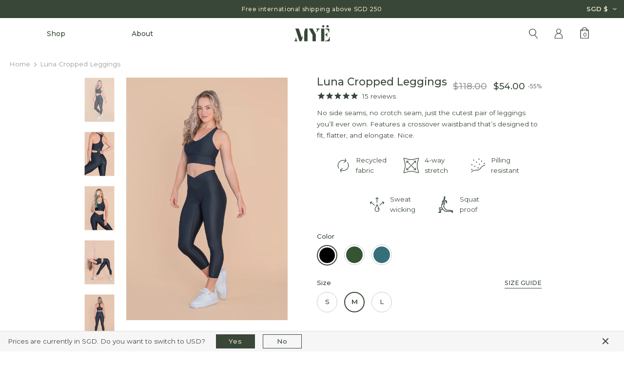

--- FILE ---
content_type: text/html; charset=utf-8
request_url: https://myeactive.com/products/luna-cropped-leggings?variant=37595024949416
body_size: 53442
content:
<!doctype html>
<!--[if lt IE 7]><html class="no-js lt-ie9 lt-ie8 lt-ie7" lang="en"> <![endif]-->
<!--[if IE 7]><html class="no-js lt-ie9 lt-ie8" lang="en"> <![endif]-->
<!--[if IE 8]><html class="no-js lt-ie9" lang="en"> <![endif]-->
<!--[if IE 9 ]><html class="ie9 no-js"> <![endif]-->
<!--[if (gt IE 9)|!(IE)]><!--> <html class="no-js"> <!--<![endif]-->
<head>

  <!-- Basic page needs ================================================== -->
  <meta charset="utf-8">
  <meta http-equiv="X-UA-Compatible" content="IE=edge,chrome=1">
	
  <!-- Title and description ================================================== -->
  <title>
  Luna Cropped Leggings | MYË Sustainable Activewear Singapore
  </title>

  
  <meta name="description" content="The best recycled leggings from your new favourite sustainable activewear brand. These cropped yoga leggings are great for gym workouts and beyond. Consciously designed in Singapore, these high rise leggings are seamless and provide great compression, keeping you cute and comfy during high intensity workouts.">
  

  <!-- Product meta ================================================== -->
  


  <meta property="og:type" content="product">
  <meta property="og:title" content="Luna Cropped Leggings">
  
  <meta property="og:image" content="http://myeactive.com/cdn/shop/products/Luna_Leggings_Black_1_grande.jpg?v=1623468976">
  <meta property="og:image:secure_url" content="https://myeactive.com/cdn/shop/products/Luna_Leggings_Black_1_grande.jpg?v=1623468976">
  
  <meta property="og:image" content="http://myeactive.com/cdn/shop/products/Luna_Leggings_Black_2_grande.jpg?v=1623468976">
  <meta property="og:image:secure_url" content="https://myeactive.com/cdn/shop/products/Luna_Leggings_Black_2_grande.jpg?v=1623468976">
  
  <meta property="og:image" content="http://myeactive.com/cdn/shop/products/Luna_Leggings_Black_3_grande.jpg?v=1623468976">
  <meta property="og:image:secure_url" content="https://myeactive.com/cdn/shop/products/Luna_Leggings_Black_3_grande.jpg?v=1623468976">
  
  <meta property="og:price:amount" content="54.00">
  <meta property="og:price:currency" content="SGD">


  <meta property="og:description" content="The best recycled leggings from your new favourite sustainable activewear brand. These cropped yoga leggings are great for gym workouts and beyond. Consciously designed in Singapore, these high rise leggings are seamless and provide great compression, keeping you cute and comfy during high intensity workouts.">


  <meta property="og:url" content="https://myeactive.com/products/luna-cropped-leggings">
  <meta property="og:site_name" content="MYË">
  <!-- /snippets/twitter-card.liquid -->





  <meta name="twitter:card" content="product">
  <meta name="twitter:title" content="Luna Cropped Leggings">
  <meta name="twitter:description" content="No side seams, no crotch seam, just the cutest pair of leggings you’ll ever own. Features a crossover waistband that’s designed to fit, flatter, and elongate. Nice.

">
  <meta name="twitter:image" content="https://myeactive.com/cdn/shop/products/Luna_Leggings_Black_1_medium.jpg?v=1623468976">
  <meta name="twitter:image:width" content="240">
  <meta name="twitter:image:height" content="240">
  <meta name="twitter:label1" content="Price">
  <meta name="twitter:data1" content="$54.00 SGD">
  
  <meta name="twitter:label2" content="Brand">
  <meta name="twitter:data2" content="MYË">
  



  <!-- Helpers ================================================== -->
  <link rel="canonical" href="https://myeactive.com/products/luna-cropped-leggings">
  <meta name="viewport" content="width=device-width, initial-scale=1, maximum-scale=1, user-scalable=0, minimal-ui">
  
  <!-- Favicon -->
  
  <link rel="shortcut icon" href="//myeactive.com/cdn/shop/files/favicon_mye-01_32x32.png?v=1622619284" type="image/png">
  
 
   <!-- fonts -->
  
<script type="text/javascript">
  WebFontConfig = {
    google: { families: [ 
      
          'Montserrat:100,200,300,400,500,600,700,800,900'
	  
      
      	
      		,
      	      
        'Montserrat:100,200,300,400,500,600,700,800,900'
	  
    ] }
  };
  
  (function() {
    var wf = document.createElement('script');
    wf.src = ('https:' == document.location.protocol ? 'https' : 'http') +
      '://ajax.googleapis.com/ajax/libs/webfont/1/webfont.js';
    wf.type = 'text/javascript';
    wf.async = 'true';
    var s = document.getElementsByTagName('script')[0];
    s.parentNode.insertBefore(wf, s);
  })(); 
</script>

  
  <!-- Styles -->
  <link href="//myeactive.com/cdn/shop/t/2/assets/vendor.min.css?v=100472052405884710241609655475" rel="stylesheet" type="text/css" media="all" />
<link href="//myeactive.com/cdn/shop/t/2/assets/theme-styles.scss.css?v=134883294636122799361700158124" rel="stylesheet" type="text/css" media="all" />
<link href="//myeactive.com/cdn/shop/t/2/assets/theme-styles-responsive.scss.css?v=66840306363576285001638878891" rel="stylesheet" type="text/css" media="all" />

  <!-- Scripts -->
  <script src="//myeactive.com/cdn/shop/t/2/assets/jquery.min.js?v=56888366816115934351609655469" type="text/javascript"></script>
<script src="//myeactive.com/cdn/shop/t/2/assets/jquery-cookie.min.js?v=72365755745404048181609655468" type="text/javascript"></script>
<script src="//myeactive.com/cdn/shop/t/2/assets/lazysizes.min.js?v=84414966064882348651609655471" type="text/javascript"></script>

<script>
  	window.lazySizesConfig = window.lazySizesConfig || {};
    lazySizesConfig.loadMode = 1;
    window.lazySizesConfig.init = false;
    lazySizes.init();
  
    window.ajax_cart = "normal";
    window.money_format = "${{amount}}";//"${{amount}} SGD";
    window.shop_currency = "SGD";
    window.cart_currency = "SGD";
    window.show_multiple_currencies = false;
    window.use_color_swatch = true;
    window.color_swatch_style = "variant_grouped";
    window.enable_sidebar_multiple_choice = true;
    window.file_url = "//myeactive.com/cdn/shop/files/?v=1769";
    window.asset_url = "";
    window.router = "";
    window.swatch_recently = "color, couleur, màu sắc";
    
    window.inventory_text = {
        in_stock: "In stock",
        many_in_stock: "Many in stock",
        out_of_stock: "Out of stock",
        add_to_cart: "Add to Cart",
        add_all_to_cart: "Add all to Cart",
        sold_out: "Sold Out",
        select_options : "Select options",
        unavailable: "Unavailable",
        no_more_product: "No more product",
        show_options: "Show Variants",
        hide_options: "Hide Variants",
        adding : "Adding",
        thank_you : "Thank You",
        add_more : "Add More",
        cart_feedback : "Added",
        add_wishlist : "Add to Wish List",
        remove_wishlist : "Remove Wish List",
        previous: "Prev",
        next: "Next",
      	pre_order : "Pre Order",
    };
    window.multi_lang = false;
    window.infinity_scroll_feature = true;
    window.newsletter_popup = false;

    window.free_shipping_message_pass = "You qualify for free shipping to {country}!";
    window.free_shipping_message_fail = "You are {amount} away from free shipping to {country}.";
    window.free_shipping_color = "#384738";
    window.free_shipping_price_default = 250;
    window.free_shipping_details = [
        {countries: "Singapore", free_shipping_price: 100},
        {countries: "", free_shipping_price: 0},
        {countries: "", free_shipping_price: 0},
        {countries: "", free_shipping_price: 0},
        {countries: "", free_shipping_price: 0}
    ];

    /* Free Shipping Message */
    window.free_shipping_text = {
        free_shipping_message_1: "You quality for free shipping!",
        free_shipping_message_2:"You are",
        free_shipping_message_3: "away from",
        free_shipping_message_4: "free shipping in Singapore",
        free_shipping_1: "Free",
        free_shipping_2: "TBD",
    }
</script>

  <!-- Header hook for plugins ================================ -->
  <script>window.performance && window.performance.mark && window.performance.mark('shopify.content_for_header.start');</script><meta name="google-site-verification" content="BgU09YXyB1q6FolpausKCTpjXvoyX0B-tVsi35xtx04">
<meta id="shopify-digital-wallet" name="shopify-digital-wallet" content="/52503183528/digital_wallets/dialog">
<meta name="shopify-checkout-api-token" content="111830e54053f59ae6ed1294b85de01d">
<meta id="in-context-paypal-metadata" data-shop-id="52503183528" data-venmo-supported="false" data-environment="production" data-locale="en_US" data-paypal-v4="true" data-currency="SGD">
<link rel="alternate" type="application/json+oembed" href="https://myeactive.com/products/luna-cropped-leggings.oembed">
<script async="async" src="/checkouts/internal/preloads.js?locale=en-SG"></script>
<link rel="preconnect" href="https://shop.app" crossorigin="anonymous">
<script async="async" src="https://shop.app/checkouts/internal/preloads.js?locale=en-SG&shop_id=52503183528" crossorigin="anonymous"></script>
<script id="apple-pay-shop-capabilities" type="application/json">{"shopId":52503183528,"countryCode":"SG","currencyCode":"SGD","merchantCapabilities":["supports3DS"],"merchantId":"gid:\/\/shopify\/Shop\/52503183528","merchantName":"MYË","requiredBillingContactFields":["postalAddress","email","phone"],"requiredShippingContactFields":["postalAddress","email","phone"],"shippingType":"shipping","supportedNetworks":["visa","masterCard","amex"],"total":{"type":"pending","label":"MYË","amount":"1.00"},"shopifyPaymentsEnabled":true,"supportsSubscriptions":true}</script>
<script id="shopify-features" type="application/json">{"accessToken":"111830e54053f59ae6ed1294b85de01d","betas":["rich-media-storefront-analytics"],"domain":"myeactive.com","predictiveSearch":true,"shopId":52503183528,"locale":"en"}</script>
<script>var Shopify = Shopify || {};
Shopify.shop = "myeactive.myshopify.com";
Shopify.locale = "en";
Shopify.currency = {"active":"SGD","rate":"1.0"};
Shopify.country = "SG";
Shopify.theme = {"name":"MYE Production","id":117445918888,"schema_name":"Ella","schema_version":"3.0.0","theme_store_id":null,"role":"main"};
Shopify.theme.handle = "null";
Shopify.theme.style = {"id":null,"handle":null};
Shopify.cdnHost = "myeactive.com/cdn";
Shopify.routes = Shopify.routes || {};
Shopify.routes.root = "/";</script>
<script type="module">!function(o){(o.Shopify=o.Shopify||{}).modules=!0}(window);</script>
<script>!function(o){function n(){var o=[];function n(){o.push(Array.prototype.slice.apply(arguments))}return n.q=o,n}var t=o.Shopify=o.Shopify||{};t.loadFeatures=n(),t.autoloadFeatures=n()}(window);</script>
<script>
  window.ShopifyPay = window.ShopifyPay || {};
  window.ShopifyPay.apiHost = "shop.app\/pay";
  window.ShopifyPay.redirectState = null;
</script>
<script id="shop-js-analytics" type="application/json">{"pageType":"product"}</script>
<script defer="defer" async type="module" src="//myeactive.com/cdn/shopifycloud/shop-js/modules/v2/client.init-shop-cart-sync_BT-GjEfc.en.esm.js"></script>
<script defer="defer" async type="module" src="//myeactive.com/cdn/shopifycloud/shop-js/modules/v2/chunk.common_D58fp_Oc.esm.js"></script>
<script defer="defer" async type="module" src="//myeactive.com/cdn/shopifycloud/shop-js/modules/v2/chunk.modal_xMitdFEc.esm.js"></script>
<script type="module">
  await import("//myeactive.com/cdn/shopifycloud/shop-js/modules/v2/client.init-shop-cart-sync_BT-GjEfc.en.esm.js");
await import("//myeactive.com/cdn/shopifycloud/shop-js/modules/v2/chunk.common_D58fp_Oc.esm.js");
await import("//myeactive.com/cdn/shopifycloud/shop-js/modules/v2/chunk.modal_xMitdFEc.esm.js");

  window.Shopify.SignInWithShop?.initShopCartSync?.({"fedCMEnabled":true,"windoidEnabled":true});

</script>
<script>
  window.Shopify = window.Shopify || {};
  if (!window.Shopify.featureAssets) window.Shopify.featureAssets = {};
  window.Shopify.featureAssets['shop-js'] = {"shop-cart-sync":["modules/v2/client.shop-cart-sync_DZOKe7Ll.en.esm.js","modules/v2/chunk.common_D58fp_Oc.esm.js","modules/v2/chunk.modal_xMitdFEc.esm.js"],"init-fed-cm":["modules/v2/client.init-fed-cm_B6oLuCjv.en.esm.js","modules/v2/chunk.common_D58fp_Oc.esm.js","modules/v2/chunk.modal_xMitdFEc.esm.js"],"shop-cash-offers":["modules/v2/client.shop-cash-offers_D2sdYoxE.en.esm.js","modules/v2/chunk.common_D58fp_Oc.esm.js","modules/v2/chunk.modal_xMitdFEc.esm.js"],"shop-login-button":["modules/v2/client.shop-login-button_QeVjl5Y3.en.esm.js","modules/v2/chunk.common_D58fp_Oc.esm.js","modules/v2/chunk.modal_xMitdFEc.esm.js"],"pay-button":["modules/v2/client.pay-button_DXTOsIq6.en.esm.js","modules/v2/chunk.common_D58fp_Oc.esm.js","modules/v2/chunk.modal_xMitdFEc.esm.js"],"shop-button":["modules/v2/client.shop-button_DQZHx9pm.en.esm.js","modules/v2/chunk.common_D58fp_Oc.esm.js","modules/v2/chunk.modal_xMitdFEc.esm.js"],"avatar":["modules/v2/client.avatar_BTnouDA3.en.esm.js"],"init-windoid":["modules/v2/client.init-windoid_CR1B-cfM.en.esm.js","modules/v2/chunk.common_D58fp_Oc.esm.js","modules/v2/chunk.modal_xMitdFEc.esm.js"],"init-shop-for-new-customer-accounts":["modules/v2/client.init-shop-for-new-customer-accounts_C_vY_xzh.en.esm.js","modules/v2/client.shop-login-button_QeVjl5Y3.en.esm.js","modules/v2/chunk.common_D58fp_Oc.esm.js","modules/v2/chunk.modal_xMitdFEc.esm.js"],"init-shop-email-lookup-coordinator":["modules/v2/client.init-shop-email-lookup-coordinator_BI7n9ZSv.en.esm.js","modules/v2/chunk.common_D58fp_Oc.esm.js","modules/v2/chunk.modal_xMitdFEc.esm.js"],"init-shop-cart-sync":["modules/v2/client.init-shop-cart-sync_BT-GjEfc.en.esm.js","modules/v2/chunk.common_D58fp_Oc.esm.js","modules/v2/chunk.modal_xMitdFEc.esm.js"],"shop-toast-manager":["modules/v2/client.shop-toast-manager_DiYdP3xc.en.esm.js","modules/v2/chunk.common_D58fp_Oc.esm.js","modules/v2/chunk.modal_xMitdFEc.esm.js"],"init-customer-accounts":["modules/v2/client.init-customer-accounts_D9ZNqS-Q.en.esm.js","modules/v2/client.shop-login-button_QeVjl5Y3.en.esm.js","modules/v2/chunk.common_D58fp_Oc.esm.js","modules/v2/chunk.modal_xMitdFEc.esm.js"],"init-customer-accounts-sign-up":["modules/v2/client.init-customer-accounts-sign-up_iGw4briv.en.esm.js","modules/v2/client.shop-login-button_QeVjl5Y3.en.esm.js","modules/v2/chunk.common_D58fp_Oc.esm.js","modules/v2/chunk.modal_xMitdFEc.esm.js"],"shop-follow-button":["modules/v2/client.shop-follow-button_CqMgW2wH.en.esm.js","modules/v2/chunk.common_D58fp_Oc.esm.js","modules/v2/chunk.modal_xMitdFEc.esm.js"],"checkout-modal":["modules/v2/client.checkout-modal_xHeaAweL.en.esm.js","modules/v2/chunk.common_D58fp_Oc.esm.js","modules/v2/chunk.modal_xMitdFEc.esm.js"],"shop-login":["modules/v2/client.shop-login_D91U-Q7h.en.esm.js","modules/v2/chunk.common_D58fp_Oc.esm.js","modules/v2/chunk.modal_xMitdFEc.esm.js"],"lead-capture":["modules/v2/client.lead-capture_BJmE1dJe.en.esm.js","modules/v2/chunk.common_D58fp_Oc.esm.js","modules/v2/chunk.modal_xMitdFEc.esm.js"],"payment-terms":["modules/v2/client.payment-terms_Ci9AEqFq.en.esm.js","modules/v2/chunk.common_D58fp_Oc.esm.js","modules/v2/chunk.modal_xMitdFEc.esm.js"]};
</script>
<script>(function() {
  var isLoaded = false;
  function asyncLoad() {
    if (isLoaded) return;
    isLoaded = true;
    var urls = ["https:\/\/static.klaviyo.com\/onsite\/js\/klaviyo.js?company_id=RciF64\u0026shop=myeactive.myshopify.com","https:\/\/static.klaviyo.com\/onsite\/js\/klaviyo.js?company_id=RciF64\u0026shop=myeactive.myshopify.com"];
    for (var i = 0; i < urls.length; i++) {
      var s = document.createElement('script');
      s.type = 'text/javascript';
      s.async = true;
      s.src = urls[i];
      var x = document.getElementsByTagName('script')[0];
      x.parentNode.insertBefore(s, x);
    }
  };
  if(window.attachEvent) {
    window.attachEvent('onload', asyncLoad);
  } else {
    window.addEventListener('load', asyncLoad, false);
  }
})();</script>
<script id="__st">var __st={"a":52503183528,"offset":28800,"reqid":"564194ed-ce88-40a8-897b-8aeefed3fca0-1769293128","pageurl":"myeactive.com\/products\/luna-cropped-leggings?variant=37595024949416","u":"40248ac3821f","p":"product","rtyp":"product","rid":6180450238632};</script>
<script>window.ShopifyPaypalV4VisibilityTracking = true;</script>
<script id="form-persister">!function(){'use strict';const t='contact',e='new_comment',n=[[t,t],['blogs',e],['comments',e],[t,'customer']],o='password',r='form_key',c=['recaptcha-v3-token','g-recaptcha-response','h-captcha-response',o],s=()=>{try{return window.sessionStorage}catch{return}},i='__shopify_v',u=t=>t.elements[r],a=function(){const t=[...n].map((([t,e])=>`form[action*='/${t}']:not([data-nocaptcha='true']) input[name='form_type'][value='${e}']`)).join(',');var e;return e=t,()=>e?[...document.querySelectorAll(e)].map((t=>t.form)):[]}();function m(t){const e=u(t);a().includes(t)&&(!e||!e.value)&&function(t){try{if(!s())return;!function(t){const e=s();if(!e)return;const n=u(t);if(!n)return;const o=n.value;o&&e.removeItem(o)}(t);const e=Array.from(Array(32),(()=>Math.random().toString(36)[2])).join('');!function(t,e){u(t)||t.append(Object.assign(document.createElement('input'),{type:'hidden',name:r})),t.elements[r].value=e}(t,e),function(t,e){const n=s();if(!n)return;const r=[...t.querySelectorAll(`input[type='${o}']`)].map((({name:t})=>t)),u=[...c,...r],a={};for(const[o,c]of new FormData(t).entries())u.includes(o)||(a[o]=c);n.setItem(e,JSON.stringify({[i]:1,action:t.action,data:a}))}(t,e)}catch(e){console.error('failed to persist form',e)}}(t)}const f=t=>{if('true'===t.dataset.persistBound)return;const e=function(t,e){const n=function(t){return'function'==typeof t.submit?t.submit:HTMLFormElement.prototype.submit}(t).bind(t);return function(){let t;return()=>{t||(t=!0,(()=>{try{e(),n()}catch(t){(t=>{console.error('form submit failed',t)})(t)}})(),setTimeout((()=>t=!1),250))}}()}(t,(()=>{m(t)}));!function(t,e){if('function'==typeof t.submit&&'function'==typeof e)try{t.submit=e}catch{}}(t,e),t.addEventListener('submit',(t=>{t.preventDefault(),e()})),t.dataset.persistBound='true'};!function(){function t(t){const e=(t=>{const e=t.target;return e instanceof HTMLFormElement?e:e&&e.form})(t);e&&m(e)}document.addEventListener('submit',t),document.addEventListener('DOMContentLoaded',(()=>{const e=a();for(const t of e)f(t);var n;n=document.body,new window.MutationObserver((t=>{for(const e of t)if('childList'===e.type&&e.addedNodes.length)for(const t of e.addedNodes)1===t.nodeType&&'FORM'===t.tagName&&a().includes(t)&&f(t)})).observe(n,{childList:!0,subtree:!0,attributes:!1}),document.removeEventListener('submit',t)}))}()}();</script>
<script integrity="sha256-4kQ18oKyAcykRKYeNunJcIwy7WH5gtpwJnB7kiuLZ1E=" data-source-attribution="shopify.loadfeatures" defer="defer" src="//myeactive.com/cdn/shopifycloud/storefront/assets/storefront/load_feature-a0a9edcb.js" crossorigin="anonymous"></script>
<script crossorigin="anonymous" defer="defer" src="//myeactive.com/cdn/shopifycloud/storefront/assets/shopify_pay/storefront-65b4c6d7.js?v=20250812"></script>
<script data-source-attribution="shopify.dynamic_checkout.dynamic.init">var Shopify=Shopify||{};Shopify.PaymentButton=Shopify.PaymentButton||{isStorefrontPortableWallets:!0,init:function(){window.Shopify.PaymentButton.init=function(){};var t=document.createElement("script");t.src="https://myeactive.com/cdn/shopifycloud/portable-wallets/latest/portable-wallets.en.js",t.type="module",document.head.appendChild(t)}};
</script>
<script data-source-attribution="shopify.dynamic_checkout.buyer_consent">
  function portableWalletsHideBuyerConsent(e){var t=document.getElementById("shopify-buyer-consent"),n=document.getElementById("shopify-subscription-policy-button");t&&n&&(t.classList.add("hidden"),t.setAttribute("aria-hidden","true"),n.removeEventListener("click",e))}function portableWalletsShowBuyerConsent(e){var t=document.getElementById("shopify-buyer-consent"),n=document.getElementById("shopify-subscription-policy-button");t&&n&&(t.classList.remove("hidden"),t.removeAttribute("aria-hidden"),n.addEventListener("click",e))}window.Shopify?.PaymentButton&&(window.Shopify.PaymentButton.hideBuyerConsent=portableWalletsHideBuyerConsent,window.Shopify.PaymentButton.showBuyerConsent=portableWalletsShowBuyerConsent);
</script>
<script data-source-attribution="shopify.dynamic_checkout.cart.bootstrap">document.addEventListener("DOMContentLoaded",(function(){function t(){return document.querySelector("shopify-accelerated-checkout-cart, shopify-accelerated-checkout")}if(t())Shopify.PaymentButton.init();else{new MutationObserver((function(e,n){t()&&(Shopify.PaymentButton.init(),n.disconnect())})).observe(document.body,{childList:!0,subtree:!0})}}));
</script>
<link id="shopify-accelerated-checkout-styles" rel="stylesheet" media="screen" href="https://myeactive.com/cdn/shopifycloud/portable-wallets/latest/accelerated-checkout-backwards-compat.css" crossorigin="anonymous">
<style id="shopify-accelerated-checkout-cart">
        #shopify-buyer-consent {
  margin-top: 1em;
  display: inline-block;
  width: 100%;
}

#shopify-buyer-consent.hidden {
  display: none;
}

#shopify-subscription-policy-button {
  background: none;
  border: none;
  padding: 0;
  text-decoration: underline;
  font-size: inherit;
  cursor: pointer;
}

#shopify-subscription-policy-button::before {
  box-shadow: none;
}

      </style>

<script>window.performance && window.performance.mark && window.performance.mark('shopify.content_for_header.end');</script>

  <!--[if lt IE 9]>
  <script src="//html5shiv.googlecode.com/svn/trunk/html5.js" type="text/javascript"></script>
  <![endif]-->

  
  
  

  <script>

    Shopify.productOptionsMap = {};
    Shopify.quickViewOptionsMap = {};
    Shopify.bundleOptionsMap = {};

    Shopify.updateOptionsInSelector = function(selectorIndex, wrapperSlt) {
        let swatchSlt = '.swatch';
        let swatchElemSlt = '.swatch-element';
        const bundledProductPrefix = '#bundled-product-';
        if (wrapperSlt.startsWith(bundledProductPrefix)) {
            const productId = wrapperSlt.replace(bundledProductPrefix, '');
            Shopify.optionsMap = Shopify.bundleOptionsMap[productId];
        } else if (wrapperSlt === '.product') {
            Shopify.optionsMap = Shopify.productOptionsMap;
        } else {
            Shopify.optionsMap = Shopify.quickViewOptionsMap;
        }
        switch (selectorIndex) {
            case 0:
                var key = 'root';
                var selector = $(wrapperSlt + ' .single-option-selector:eq(0)');
                break;
            case 1:
                var key = $(wrapperSlt + ' .single-option-selector:eq(0)').val();
                var selector = $(wrapperSlt + ' .single-option-selector:eq(1)');
                break;
            case 2:
                var key = $(wrapperSlt + ' .single-option-selector:eq(0)').val();
                key += ' / ' + $(wrapperSlt + ' .single-option-selector:eq(1)').val();
                var selector = $(wrapperSlt + ' .single-option-selector:eq(2)');
        }

        var initialValue = selector.val();

        // selector.empty();
        var availableOptions = Shopify.optionsMap[key];
        if (availableOptions && availableOptions.length) {
            // for (var i = 0; i < availableOptions.length; i++) {
            //     var option = availableOptions[i];
            //
            //     var newOption = $('<option></option>').val(option).html(option);
            //
            //     selector.append(newOption);
            // }
            // $(wrapperSlt + ' ' + swatchSlt + '[data-option-index="' + selectorIndex + '"] ' + ' ' + swatchElemSlt).each(function() {
            //     if ($.inArray($(this).attr('data-value'), availableOptions) !== -1) {
            //         $(this).removeClass('soldout').find(':radio').removeAttr('disabled', 'disabled').removeAttr('checked');
            //     }
            //     else {
            //         $(this).addClass('soldout').find(':radio').removeAttr('checked').attr('disabled', 'disabled');
            //     }
            // });
            $(wrapperSlt + ' ' + swatchSlt + '[data-option-index="' + selectorIndex + '"] ' + ' ' + swatchElemSlt).each(function() {
                if ($.inArray($(this).attr('data-value'), availableOptions) !== -1) {
                    $(this).removeClass('soldout').find(':radio');
                }
                else {
                    $(this).addClass('soldout').find(':radio');
                }
            });
            // if ($.inArray(initialValue, availableOptions) !== -1) {
            //     selector.val(initialValue);
            // }
            selector.val(initialValue);
            selector.trigger('change');
        } else {
            $(wrapperSlt + ' ' + swatchSlt + '[data-option-index="' + selectorIndex + '"] ' + ' ' + swatchElemSlt).each(function() {
                $(this).addClass('soldout').find(':radio');
            });
            selector.val(initialValue);
            selector.trigger('change');
        }
    };

    Shopify.linkOptionSelectors = function(product, wrapperSlt) {
        // Building our mapping object.
        if (wrapperSlt === '.product') {
            Shopify.optionsMap = Shopify.productOptionsMap;
        } else if (wrapperSlt.startsWith('#bundled-product-')) {
            Shopify.bundleOptionsMap[product.id] = Shopify.bundleOptionsMap[product.id] || {};
            Shopify.optionsMap = Shopify.bundleOptionsMap[product.id];
        } else {
            Shopify.optionsMap = Shopify.quickViewOptionsMap;
        }

        for (var i = 0; i < product.variants.length; i++) {
            var variant = product.variants[i];

            if (variant.available) {
                // Gathering values for the 1st drop-down.
                Shopify.optionsMap['root'] = Shopify.optionsMap['root'] || [];

                Shopify.optionsMap['root'].push(variant.option1);
                Shopify.optionsMap['root'] = Shopify.uniq(Shopify.optionsMap['root']);

                // Gathering values for the 2nd drop-down.
                if (product.options.length > 1) {
                var key = variant.option1;
                    Shopify.optionsMap[key] = Shopify.optionsMap[key] || [];
                    Shopify.optionsMap[key].push(variant.option2);
                    Shopify.optionsMap[key] = Shopify.uniq(Shopify.optionsMap[key]);
                }

                // Gathering values for the 3rd drop-down.
                if (product.options.length === 3) {
                    var key = variant.option1 + ' / ' + variant.option2;
                    Shopify.optionsMap[key] = Shopify.optionsMap[key] || [];
                    Shopify.optionsMap[key].push(variant.option3);
                    Shopify.optionsMap[key] = Shopify.uniq(Shopify.optionsMap[key]);
                }
            }
        };

        // Update options right away.
        Shopify.updateOptionsInSelector(0, wrapperSlt);

        if (product.options.length > 1) Shopify.updateOptionsInSelector(1, wrapperSlt);
        if (product.options.length === 3) Shopify.updateOptionsInSelector(2, wrapperSlt);

        // When there is an update in the first dropdown.
        $(wrapperSlt + " .single-option-selector:eq(0)").change(function() {
            Shopify.updateOptionsInSelector(1, wrapperSlt);
            if (product.options.length === 3) Shopify.updateOptionsInSelector(2, wrapperSlt);
            return true;
        });

        // When there is an update in the second dropdown.
        $(wrapperSlt + " .single-option-selector:eq(1)").change(function() {
            if (product.options.length === 3) Shopify.updateOptionsInSelector(2, wrapperSlt);
            return true;
        });
    };
</script>

<link href="https://monorail-edge.shopifysvc.com" rel="dns-prefetch">
<script>(function(){if ("sendBeacon" in navigator && "performance" in window) {try {var session_token_from_headers = performance.getEntriesByType('navigation')[0].serverTiming.find(x => x.name == '_s').description;} catch {var session_token_from_headers = undefined;}var session_cookie_matches = document.cookie.match(/_shopify_s=([^;]*)/);var session_token_from_cookie = session_cookie_matches && session_cookie_matches.length === 2 ? session_cookie_matches[1] : "";var session_token = session_token_from_headers || session_token_from_cookie || "";function handle_abandonment_event(e) {var entries = performance.getEntries().filter(function(entry) {return /monorail-edge.shopifysvc.com/.test(entry.name);});if (!window.abandonment_tracked && entries.length === 0) {window.abandonment_tracked = true;var currentMs = Date.now();var navigation_start = performance.timing.navigationStart;var payload = {shop_id: 52503183528,url: window.location.href,navigation_start,duration: currentMs - navigation_start,session_token,page_type: "product"};window.navigator.sendBeacon("https://monorail-edge.shopifysvc.com/v1/produce", JSON.stringify({schema_id: "online_store_buyer_site_abandonment/1.1",payload: payload,metadata: {event_created_at_ms: currentMs,event_sent_at_ms: currentMs}}));}}window.addEventListener('pagehide', handle_abandonment_event);}}());</script>
<script id="web-pixels-manager-setup">(function e(e,d,r,n,o){if(void 0===o&&(o={}),!Boolean(null===(a=null===(i=window.Shopify)||void 0===i?void 0:i.analytics)||void 0===a?void 0:a.replayQueue)){var i,a;window.Shopify=window.Shopify||{};var t=window.Shopify;t.analytics=t.analytics||{};var s=t.analytics;s.replayQueue=[],s.publish=function(e,d,r){return s.replayQueue.push([e,d,r]),!0};try{self.performance.mark("wpm:start")}catch(e){}var l=function(){var e={modern:/Edge?\/(1{2}[4-9]|1[2-9]\d|[2-9]\d{2}|\d{4,})\.\d+(\.\d+|)|Firefox\/(1{2}[4-9]|1[2-9]\d|[2-9]\d{2}|\d{4,})\.\d+(\.\d+|)|Chrom(ium|e)\/(9{2}|\d{3,})\.\d+(\.\d+|)|(Maci|X1{2}).+ Version\/(15\.\d+|(1[6-9]|[2-9]\d|\d{3,})\.\d+)([,.]\d+|)( \(\w+\)|)( Mobile\/\w+|) Safari\/|Chrome.+OPR\/(9{2}|\d{3,})\.\d+\.\d+|(CPU[ +]OS|iPhone[ +]OS|CPU[ +]iPhone|CPU IPhone OS|CPU iPad OS)[ +]+(15[._]\d+|(1[6-9]|[2-9]\d|\d{3,})[._]\d+)([._]\d+|)|Android:?[ /-](13[3-9]|1[4-9]\d|[2-9]\d{2}|\d{4,})(\.\d+|)(\.\d+|)|Android.+Firefox\/(13[5-9]|1[4-9]\d|[2-9]\d{2}|\d{4,})\.\d+(\.\d+|)|Android.+Chrom(ium|e)\/(13[3-9]|1[4-9]\d|[2-9]\d{2}|\d{4,})\.\d+(\.\d+|)|SamsungBrowser\/([2-9]\d|\d{3,})\.\d+/,legacy:/Edge?\/(1[6-9]|[2-9]\d|\d{3,})\.\d+(\.\d+|)|Firefox\/(5[4-9]|[6-9]\d|\d{3,})\.\d+(\.\d+|)|Chrom(ium|e)\/(5[1-9]|[6-9]\d|\d{3,})\.\d+(\.\d+|)([\d.]+$|.*Safari\/(?![\d.]+ Edge\/[\d.]+$))|(Maci|X1{2}).+ Version\/(10\.\d+|(1[1-9]|[2-9]\d|\d{3,})\.\d+)([,.]\d+|)( \(\w+\)|)( Mobile\/\w+|) Safari\/|Chrome.+OPR\/(3[89]|[4-9]\d|\d{3,})\.\d+\.\d+|(CPU[ +]OS|iPhone[ +]OS|CPU[ +]iPhone|CPU IPhone OS|CPU iPad OS)[ +]+(10[._]\d+|(1[1-9]|[2-9]\d|\d{3,})[._]\d+)([._]\d+|)|Android:?[ /-](13[3-9]|1[4-9]\d|[2-9]\d{2}|\d{4,})(\.\d+|)(\.\d+|)|Mobile Safari.+OPR\/([89]\d|\d{3,})\.\d+\.\d+|Android.+Firefox\/(13[5-9]|1[4-9]\d|[2-9]\d{2}|\d{4,})\.\d+(\.\d+|)|Android.+Chrom(ium|e)\/(13[3-9]|1[4-9]\d|[2-9]\d{2}|\d{4,})\.\d+(\.\d+|)|Android.+(UC? ?Browser|UCWEB|U3)[ /]?(15\.([5-9]|\d{2,})|(1[6-9]|[2-9]\d|\d{3,})\.\d+)\.\d+|SamsungBrowser\/(5\.\d+|([6-9]|\d{2,})\.\d+)|Android.+MQ{2}Browser\/(14(\.(9|\d{2,})|)|(1[5-9]|[2-9]\d|\d{3,})(\.\d+|))(\.\d+|)|K[Aa][Ii]OS\/(3\.\d+|([4-9]|\d{2,})\.\d+)(\.\d+|)/},d=e.modern,r=e.legacy,n=navigator.userAgent;return n.match(d)?"modern":n.match(r)?"legacy":"unknown"}(),u="modern"===l?"modern":"legacy",c=(null!=n?n:{modern:"",legacy:""})[u],f=function(e){return[e.baseUrl,"/wpm","/b",e.hashVersion,"modern"===e.buildTarget?"m":"l",".js"].join("")}({baseUrl:d,hashVersion:r,buildTarget:u}),m=function(e){var d=e.version,r=e.bundleTarget,n=e.surface,o=e.pageUrl,i=e.monorailEndpoint;return{emit:function(e){var a=e.status,t=e.errorMsg,s=(new Date).getTime(),l=JSON.stringify({metadata:{event_sent_at_ms:s},events:[{schema_id:"web_pixels_manager_load/3.1",payload:{version:d,bundle_target:r,page_url:o,status:a,surface:n,error_msg:t},metadata:{event_created_at_ms:s}}]});if(!i)return console&&console.warn&&console.warn("[Web Pixels Manager] No Monorail endpoint provided, skipping logging."),!1;try{return self.navigator.sendBeacon.bind(self.navigator)(i,l)}catch(e){}var u=new XMLHttpRequest;try{return u.open("POST",i,!0),u.setRequestHeader("Content-Type","text/plain"),u.send(l),!0}catch(e){return console&&console.warn&&console.warn("[Web Pixels Manager] Got an unhandled error while logging to Monorail."),!1}}}}({version:r,bundleTarget:l,surface:e.surface,pageUrl:self.location.href,monorailEndpoint:e.monorailEndpoint});try{o.browserTarget=l,function(e){var d=e.src,r=e.async,n=void 0===r||r,o=e.onload,i=e.onerror,a=e.sri,t=e.scriptDataAttributes,s=void 0===t?{}:t,l=document.createElement("script"),u=document.querySelector("head"),c=document.querySelector("body");if(l.async=n,l.src=d,a&&(l.integrity=a,l.crossOrigin="anonymous"),s)for(var f in s)if(Object.prototype.hasOwnProperty.call(s,f))try{l.dataset[f]=s[f]}catch(e){}if(o&&l.addEventListener("load",o),i&&l.addEventListener("error",i),u)u.appendChild(l);else{if(!c)throw new Error("Did not find a head or body element to append the script");c.appendChild(l)}}({src:f,async:!0,onload:function(){if(!function(){var e,d;return Boolean(null===(d=null===(e=window.Shopify)||void 0===e?void 0:e.analytics)||void 0===d?void 0:d.initialized)}()){var d=window.webPixelsManager.init(e)||void 0;if(d){var r=window.Shopify.analytics;r.replayQueue.forEach((function(e){var r=e[0],n=e[1],o=e[2];d.publishCustomEvent(r,n,o)})),r.replayQueue=[],r.publish=d.publishCustomEvent,r.visitor=d.visitor,r.initialized=!0}}},onerror:function(){return m.emit({status:"failed",errorMsg:"".concat(f," has failed to load")})},sri:function(e){var d=/^sha384-[A-Za-z0-9+/=]+$/;return"string"==typeof e&&d.test(e)}(c)?c:"",scriptDataAttributes:o}),m.emit({status:"loading"})}catch(e){m.emit({status:"failed",errorMsg:(null==e?void 0:e.message)||"Unknown error"})}}})({shopId: 52503183528,storefrontBaseUrl: "https://myeactive.com",extensionsBaseUrl: "https://extensions.shopifycdn.com/cdn/shopifycloud/web-pixels-manager",monorailEndpoint: "https://monorail-edge.shopifysvc.com/unstable/produce_batch",surface: "storefront-renderer",enabledBetaFlags: ["2dca8a86"],webPixelsConfigList: [{"id":"569835688","configuration":"{\"config\":\"{\\\"pixel_id\\\":\\\"AW-344776865\\\",\\\"target_country\\\":\\\"SG\\\",\\\"gtag_events\\\":[{\\\"type\\\":\\\"search\\\",\\\"action_label\\\":\\\"AW-344776865\\\/QUygCPO_hcsCEKHBs6QB\\\"},{\\\"type\\\":\\\"begin_checkout\\\",\\\"action_label\\\":\\\"AW-344776865\\\/GvbpCPC_hcsCEKHBs6QB\\\"},{\\\"type\\\":\\\"view_item\\\",\\\"action_label\\\":[\\\"AW-344776865\\\/GmhwCOq_hcsCEKHBs6QB\\\",\\\"MC-9EQKCDRS95\\\"]},{\\\"type\\\":\\\"purchase\\\",\\\"action_label\\\":[\\\"AW-344776865\\\/6EBFCO--hcsCEKHBs6QB\\\",\\\"MC-9EQKCDRS95\\\"]},{\\\"type\\\":\\\"page_view\\\",\\\"action_label\\\":[\\\"AW-344776865\\\/JPI_COy-hcsCEKHBs6QB\\\",\\\"MC-9EQKCDRS95\\\"]},{\\\"type\\\":\\\"add_payment_info\\\",\\\"action_label\\\":\\\"AW-344776865\\\/U9OtCPa_hcsCEKHBs6QB\\\"},{\\\"type\\\":\\\"add_to_cart\\\",\\\"action_label\\\":\\\"AW-344776865\\\/kZf0CO2_hcsCEKHBs6QB\\\"}],\\\"enable_monitoring_mode\\\":false}\"}","eventPayloadVersion":"v1","runtimeContext":"OPEN","scriptVersion":"b2a88bafab3e21179ed38636efcd8a93","type":"APP","apiClientId":1780363,"privacyPurposes":[],"dataSharingAdjustments":{"protectedCustomerApprovalScopes":["read_customer_address","read_customer_email","read_customer_name","read_customer_personal_data","read_customer_phone"]}},{"id":"279838888","configuration":"{\"pixel_id\":\"792828914639087\",\"pixel_type\":\"facebook_pixel\",\"metaapp_system_user_token\":\"-\"}","eventPayloadVersion":"v1","runtimeContext":"OPEN","scriptVersion":"ca16bc87fe92b6042fbaa3acc2fbdaa6","type":"APP","apiClientId":2329312,"privacyPurposes":["ANALYTICS","MARKETING","SALE_OF_DATA"],"dataSharingAdjustments":{"protectedCustomerApprovalScopes":["read_customer_address","read_customer_email","read_customer_name","read_customer_personal_data","read_customer_phone"]}},{"id":"shopify-app-pixel","configuration":"{}","eventPayloadVersion":"v1","runtimeContext":"STRICT","scriptVersion":"0450","apiClientId":"shopify-pixel","type":"APP","privacyPurposes":["ANALYTICS","MARKETING"]},{"id":"shopify-custom-pixel","eventPayloadVersion":"v1","runtimeContext":"LAX","scriptVersion":"0450","apiClientId":"shopify-pixel","type":"CUSTOM","privacyPurposes":["ANALYTICS","MARKETING"]}],isMerchantRequest: false,initData: {"shop":{"name":"MYË","paymentSettings":{"currencyCode":"SGD"},"myshopifyDomain":"myeactive.myshopify.com","countryCode":"SG","storefrontUrl":"https:\/\/myeactive.com"},"customer":null,"cart":null,"checkout":null,"productVariants":[{"price":{"amount":54.0,"currencyCode":"SGD"},"product":{"title":"Luna Cropped Leggings","vendor":"MYË","id":"6180450238632","untranslatedTitle":"Luna Cropped Leggings","url":"\/products\/luna-cropped-leggings","type":"Leggings"},"id":"37595024916648","image":{"src":"\/\/myeactive.com\/cdn\/shop\/products\/Luna_Leggings_Black_1.jpg?v=1623468976"},"sku":"2105-LG-BLK-S","title":"Black \/ S","untranslatedTitle":"Black \/ S"},{"price":{"amount":54.0,"currencyCode":"SGD"},"product":{"title":"Luna Cropped Leggings","vendor":"MYË","id":"6180450238632","untranslatedTitle":"Luna Cropped Leggings","url":"\/products\/luna-cropped-leggings","type":"Leggings"},"id":"37595024949416","image":{"src":"\/\/myeactive.com\/cdn\/shop\/products\/Luna_Leggings_Black_1.jpg?v=1623468976"},"sku":"2105-LG-BLK-M","title":"Black \/ M","untranslatedTitle":"Black \/ M"},{"price":{"amount":54.0,"currencyCode":"SGD"},"product":{"title":"Luna Cropped Leggings","vendor":"MYË","id":"6180450238632","untranslatedTitle":"Luna Cropped Leggings","url":"\/products\/luna-cropped-leggings","type":"Leggings"},"id":"37595024982184","image":{"src":"\/\/myeactive.com\/cdn\/shop\/products\/Luna_Leggings_Black_1.jpg?v=1623468976"},"sku":"2105-LG-BLK-L","title":"Black \/ L","untranslatedTitle":"Black \/ L"},{"price":{"amount":54.0,"currencyCode":"SGD"},"product":{"title":"Luna Cropped Leggings","vendor":"MYË","id":"6180450238632","untranslatedTitle":"Luna Cropped Leggings","url":"\/products\/luna-cropped-leggings","type":"Leggings"},"id":"37595025014952","image":{"src":"\/\/myeactive.com\/cdn\/shop\/products\/Luna_Leggings_Pine_1.jpg?v=1623468976"},"sku":"2105-LG-PNE-S","title":"Pine \/ S","untranslatedTitle":"Pine \/ S"},{"price":{"amount":54.0,"currencyCode":"SGD"},"product":{"title":"Luna Cropped Leggings","vendor":"MYË","id":"6180450238632","untranslatedTitle":"Luna Cropped Leggings","url":"\/products\/luna-cropped-leggings","type":"Leggings"},"id":"37595025047720","image":{"src":"\/\/myeactive.com\/cdn\/shop\/products\/Luna_Leggings_Pine_1.jpg?v=1623468976"},"sku":"2105-LG-PNE-M","title":"Pine \/ M","untranslatedTitle":"Pine \/ M"},{"price":{"amount":54.0,"currencyCode":"SGD"},"product":{"title":"Luna Cropped Leggings","vendor":"MYË","id":"6180450238632","untranslatedTitle":"Luna Cropped Leggings","url":"\/products\/luna-cropped-leggings","type":"Leggings"},"id":"37595025080488","image":{"src":"\/\/myeactive.com\/cdn\/shop\/products\/Luna_Leggings_Pine_1.jpg?v=1623468976"},"sku":"2105-LG-PNE-L","title":"Pine \/ L","untranslatedTitle":"Pine \/ L"},{"price":{"amount":54.0,"currencyCode":"SGD"},"product":{"title":"Luna Cropped Leggings","vendor":"MYË","id":"6180450238632","untranslatedTitle":"Luna Cropped Leggings","url":"\/products\/luna-cropped-leggings","type":"Leggings"},"id":"37595025113256","image":{"src":"\/\/myeactive.com\/cdn\/shop\/products\/Luna_Leggings_Lagoon_1.jpg?v=1623468976"},"sku":"2105-LG-LGN-S","title":"Lagoon \/ S","untranslatedTitle":"Lagoon \/ S"},{"price":{"amount":54.0,"currencyCode":"SGD"},"product":{"title":"Luna Cropped Leggings","vendor":"MYË","id":"6180450238632","untranslatedTitle":"Luna Cropped Leggings","url":"\/products\/luna-cropped-leggings","type":"Leggings"},"id":"37595025146024","image":{"src":"\/\/myeactive.com\/cdn\/shop\/products\/Luna_Leggings_Lagoon_1.jpg?v=1623468976"},"sku":"2105-LG-LGN-M","title":"Lagoon \/ M","untranslatedTitle":"Lagoon \/ M"},{"price":{"amount":54.0,"currencyCode":"SGD"},"product":{"title":"Luna Cropped Leggings","vendor":"MYË","id":"6180450238632","untranslatedTitle":"Luna Cropped Leggings","url":"\/products\/luna-cropped-leggings","type":"Leggings"},"id":"37595025178792","image":{"src":"\/\/myeactive.com\/cdn\/shop\/products\/Luna_Leggings_Lagoon_1.jpg?v=1623468976"},"sku":"2105-LG-LGN-L","title":"Lagoon \/ L","untranslatedTitle":"Lagoon \/ L"}],"purchasingCompany":null},},"https://myeactive.com/cdn","fcfee988w5aeb613cpc8e4bc33m6693e112",{"modern":"","legacy":""},{"shopId":"52503183528","storefrontBaseUrl":"https:\/\/myeactive.com","extensionBaseUrl":"https:\/\/extensions.shopifycdn.com\/cdn\/shopifycloud\/web-pixels-manager","surface":"storefront-renderer","enabledBetaFlags":"[\"2dca8a86\"]","isMerchantRequest":"false","hashVersion":"fcfee988w5aeb613cpc8e4bc33m6693e112","publish":"custom","events":"[[\"page_viewed\",{}],[\"product_viewed\",{\"productVariant\":{\"price\":{\"amount\":54.0,\"currencyCode\":\"SGD\"},\"product\":{\"title\":\"Luna Cropped Leggings\",\"vendor\":\"MYË\",\"id\":\"6180450238632\",\"untranslatedTitle\":\"Luna Cropped Leggings\",\"url\":\"\/products\/luna-cropped-leggings\",\"type\":\"Leggings\"},\"id\":\"37595024949416\",\"image\":{\"src\":\"\/\/myeactive.com\/cdn\/shop\/products\/Luna_Leggings_Black_1.jpg?v=1623468976\"},\"sku\":\"2105-LG-BLK-M\",\"title\":\"Black \/ M\",\"untranslatedTitle\":\"Black \/ M\"}}]]"});</script><script>
  window.ShopifyAnalytics = window.ShopifyAnalytics || {};
  window.ShopifyAnalytics.meta = window.ShopifyAnalytics.meta || {};
  window.ShopifyAnalytics.meta.currency = 'SGD';
  var meta = {"product":{"id":6180450238632,"gid":"gid:\/\/shopify\/Product\/6180450238632","vendor":"MYË","type":"Leggings","handle":"luna-cropped-leggings","variants":[{"id":37595024916648,"price":5400,"name":"Luna Cropped Leggings - Black \/ S","public_title":"Black \/ S","sku":"2105-LG-BLK-S"},{"id":37595024949416,"price":5400,"name":"Luna Cropped Leggings - Black \/ M","public_title":"Black \/ M","sku":"2105-LG-BLK-M"},{"id":37595024982184,"price":5400,"name":"Luna Cropped Leggings - Black \/ L","public_title":"Black \/ L","sku":"2105-LG-BLK-L"},{"id":37595025014952,"price":5400,"name":"Luna Cropped Leggings - Pine \/ S","public_title":"Pine \/ S","sku":"2105-LG-PNE-S"},{"id":37595025047720,"price":5400,"name":"Luna Cropped Leggings - Pine \/ M","public_title":"Pine \/ M","sku":"2105-LG-PNE-M"},{"id":37595025080488,"price":5400,"name":"Luna Cropped Leggings - Pine \/ L","public_title":"Pine \/ L","sku":"2105-LG-PNE-L"},{"id":37595025113256,"price":5400,"name":"Luna Cropped Leggings - Lagoon \/ S","public_title":"Lagoon \/ S","sku":"2105-LG-LGN-S"},{"id":37595025146024,"price":5400,"name":"Luna Cropped Leggings - Lagoon \/ M","public_title":"Lagoon \/ M","sku":"2105-LG-LGN-M"},{"id":37595025178792,"price":5400,"name":"Luna Cropped Leggings - Lagoon \/ L","public_title":"Lagoon \/ L","sku":"2105-LG-LGN-L"}],"remote":false},"page":{"pageType":"product","resourceType":"product","resourceId":6180450238632,"requestId":"564194ed-ce88-40a8-897b-8aeefed3fca0-1769293128"}};
  for (var attr in meta) {
    window.ShopifyAnalytics.meta[attr] = meta[attr];
  }
</script>
<script class="analytics">
  (function () {
    var customDocumentWrite = function(content) {
      var jquery = null;

      if (window.jQuery) {
        jquery = window.jQuery;
      } else if (window.Checkout && window.Checkout.$) {
        jquery = window.Checkout.$;
      }

      if (jquery) {
        jquery('body').append(content);
      }
    };

    var hasLoggedConversion = function(token) {
      if (token) {
        return document.cookie.indexOf('loggedConversion=' + token) !== -1;
      }
      return false;
    }

    var setCookieIfConversion = function(token) {
      if (token) {
        var twoMonthsFromNow = new Date(Date.now());
        twoMonthsFromNow.setMonth(twoMonthsFromNow.getMonth() + 2);

        document.cookie = 'loggedConversion=' + token + '; expires=' + twoMonthsFromNow;
      }
    }

    var trekkie = window.ShopifyAnalytics.lib = window.trekkie = window.trekkie || [];
    if (trekkie.integrations) {
      return;
    }
    trekkie.methods = [
      'identify',
      'page',
      'ready',
      'track',
      'trackForm',
      'trackLink'
    ];
    trekkie.factory = function(method) {
      return function() {
        var args = Array.prototype.slice.call(arguments);
        args.unshift(method);
        trekkie.push(args);
        return trekkie;
      };
    };
    for (var i = 0; i < trekkie.methods.length; i++) {
      var key = trekkie.methods[i];
      trekkie[key] = trekkie.factory(key);
    }
    trekkie.load = function(config) {
      trekkie.config = config || {};
      trekkie.config.initialDocumentCookie = document.cookie;
      var first = document.getElementsByTagName('script')[0];
      var script = document.createElement('script');
      script.type = 'text/javascript';
      script.onerror = function(e) {
        var scriptFallback = document.createElement('script');
        scriptFallback.type = 'text/javascript';
        scriptFallback.onerror = function(error) {
                var Monorail = {
      produce: function produce(monorailDomain, schemaId, payload) {
        var currentMs = new Date().getTime();
        var event = {
          schema_id: schemaId,
          payload: payload,
          metadata: {
            event_created_at_ms: currentMs,
            event_sent_at_ms: currentMs
          }
        };
        return Monorail.sendRequest("https://" + monorailDomain + "/v1/produce", JSON.stringify(event));
      },
      sendRequest: function sendRequest(endpointUrl, payload) {
        // Try the sendBeacon API
        if (window && window.navigator && typeof window.navigator.sendBeacon === 'function' && typeof window.Blob === 'function' && !Monorail.isIos12()) {
          var blobData = new window.Blob([payload], {
            type: 'text/plain'
          });

          if (window.navigator.sendBeacon(endpointUrl, blobData)) {
            return true;
          } // sendBeacon was not successful

        } // XHR beacon

        var xhr = new XMLHttpRequest();

        try {
          xhr.open('POST', endpointUrl);
          xhr.setRequestHeader('Content-Type', 'text/plain');
          xhr.send(payload);
        } catch (e) {
          console.log(e);
        }

        return false;
      },
      isIos12: function isIos12() {
        return window.navigator.userAgent.lastIndexOf('iPhone; CPU iPhone OS 12_') !== -1 || window.navigator.userAgent.lastIndexOf('iPad; CPU OS 12_') !== -1;
      }
    };
    Monorail.produce('monorail-edge.shopifysvc.com',
      'trekkie_storefront_load_errors/1.1',
      {shop_id: 52503183528,
      theme_id: 117445918888,
      app_name: "storefront",
      context_url: window.location.href,
      source_url: "//myeactive.com/cdn/s/trekkie.storefront.8d95595f799fbf7e1d32231b9a28fd43b70c67d3.min.js"});

        };
        scriptFallback.async = true;
        scriptFallback.src = '//myeactive.com/cdn/s/trekkie.storefront.8d95595f799fbf7e1d32231b9a28fd43b70c67d3.min.js';
        first.parentNode.insertBefore(scriptFallback, first);
      };
      script.async = true;
      script.src = '//myeactive.com/cdn/s/trekkie.storefront.8d95595f799fbf7e1d32231b9a28fd43b70c67d3.min.js';
      first.parentNode.insertBefore(script, first);
    };
    trekkie.load(
      {"Trekkie":{"appName":"storefront","development":false,"defaultAttributes":{"shopId":52503183528,"isMerchantRequest":null,"themeId":117445918888,"themeCityHash":"778500636584122415","contentLanguage":"en","currency":"SGD","eventMetadataId":"3304522a-c705-4d87-86e9-6fbfeb8c49dd"},"isServerSideCookieWritingEnabled":true,"monorailRegion":"shop_domain","enabledBetaFlags":["65f19447"]},"Session Attribution":{},"S2S":{"facebookCapiEnabled":true,"source":"trekkie-storefront-renderer","apiClientId":580111}}
    );

    var loaded = false;
    trekkie.ready(function() {
      if (loaded) return;
      loaded = true;

      window.ShopifyAnalytics.lib = window.trekkie;

      var originalDocumentWrite = document.write;
      document.write = customDocumentWrite;
      try { window.ShopifyAnalytics.merchantGoogleAnalytics.call(this); } catch(error) {};
      document.write = originalDocumentWrite;

      window.ShopifyAnalytics.lib.page(null,{"pageType":"product","resourceType":"product","resourceId":6180450238632,"requestId":"564194ed-ce88-40a8-897b-8aeefed3fca0-1769293128","shopifyEmitted":true});

      var match = window.location.pathname.match(/checkouts\/(.+)\/(thank_you|post_purchase)/)
      var token = match? match[1]: undefined;
      if (!hasLoggedConversion(token)) {
        setCookieIfConversion(token);
        window.ShopifyAnalytics.lib.track("Viewed Product",{"currency":"SGD","variantId":37595024949416,"productId":6180450238632,"productGid":"gid:\/\/shopify\/Product\/6180450238632","name":"Luna Cropped Leggings - Black \/ M","price":"54.00","sku":"2105-LG-BLK-M","brand":"MYË","variant":"Black \/ M","category":"Leggings","nonInteraction":true,"remote":false},undefined,undefined,{"shopifyEmitted":true});
      window.ShopifyAnalytics.lib.track("monorail:\/\/trekkie_storefront_viewed_product\/1.1",{"currency":"SGD","variantId":37595024949416,"productId":6180450238632,"productGid":"gid:\/\/shopify\/Product\/6180450238632","name":"Luna Cropped Leggings - Black \/ M","price":"54.00","sku":"2105-LG-BLK-M","brand":"MYË","variant":"Black \/ M","category":"Leggings","nonInteraction":true,"remote":false,"referer":"https:\/\/myeactive.com\/products\/luna-cropped-leggings?variant=37595024949416"});
      }
    });


        var eventsListenerScript = document.createElement('script');
        eventsListenerScript.async = true;
        eventsListenerScript.src = "//myeactive.com/cdn/shopifycloud/storefront/assets/shop_events_listener-3da45d37.js";
        document.getElementsByTagName('head')[0].appendChild(eventsListenerScript);

})();</script>
  <script>
  if (!window.ga || (window.ga && typeof window.ga !== 'function')) {
    window.ga = function ga() {
      (window.ga.q = window.ga.q || []).push(arguments);
      if (window.Shopify && window.Shopify.analytics && typeof window.Shopify.analytics.publish === 'function') {
        window.Shopify.analytics.publish("ga_stub_called", {}, {sendTo: "google_osp_migration"});
      }
      console.error("Shopify's Google Analytics stub called with:", Array.from(arguments), "\nSee https://help.shopify.com/manual/promoting-marketing/pixels/pixel-migration#google for more information.");
    };
    if (window.Shopify && window.Shopify.analytics && typeof window.Shopify.analytics.publish === 'function') {
      window.Shopify.analytics.publish("ga_stub_initialized", {}, {sendTo: "google_osp_migration"});
    }
  }
</script>
<script
  defer
  src="https://myeactive.com/cdn/shopifycloud/perf-kit/shopify-perf-kit-3.0.4.min.js"
  data-application="storefront-renderer"
  data-shop-id="52503183528"
  data-render-region="gcp-us-east1"
  data-page-type="product"
  data-theme-instance-id="117445918888"
  data-theme-name="Ella"
  data-theme-version="3.0.0"
  data-monorail-region="shop_domain"
  data-resource-timing-sampling-rate="10"
  data-shs="true"
  data-shs-beacon="true"
  data-shs-export-with-fetch="true"
  data-shs-logs-sample-rate="1"
  data-shs-beacon-endpoint="https://myeactive.com/api/collect"
></script>
</head>

    

    

<body data-url-lang="/cart" id="luna-cropped-leggings-mye-sustainable-activewear-singapore" class=" body-full template-product">
  	<!-- Google Tag Manager (noscript) -->
    <noscript><iframe src="https://www.googletagmanager.com/ns.html?id=GTM-W2V9L9P"
    height="0" width="0" style="display:none;visibility:hidden"></iframe></noscript>
    <!-- End Google Tag Manager (noscript) -->

    
    <div id="currency_change_suggestion_wrapper">
    <div class="currency-change-suggestion">
        <div class="currency-change-text">Prices are currently in {cartCurrency}. Do you want to switch to {newCurrency}?</div>
        <div class="currency-change-buttons">
            <button type="button" class="btn currency-change-btn">Yes</button>
            
            <button type="button" class="btn currency-close-btn">No</button>
            
        </div>
        <div class="currency-change-close"><span class="currency-close-btn"><svg aria-hidden="true" data-prefix="fal" data-icon="times" role="img" xmlns="http://www.w3.org/2000/svg" viewBox="0 0 320 512" class="svg-inline--fa fa-times fa-w-10 fa-2x"><path fill="currentColor" d="M193.94 256L296.5 153.44l21.15-21.15c3.12-3.12 3.12-8.19 0-11.31l-22.63-22.63c-3.12-3.12-8.19-3.12-11.31 0L160 222.06 36.29 98.34c-3.12-3.12-8.19-3.12-11.31 0L2.34 120.97c-3.12 3.12-3.12 8.19 0 11.31L126.06 256 2.34 379.71c-3.12 3.12-3.12 8.19 0 11.31l22.63 22.63c3.12 3.12 8.19 3.12 11.31 0L160 289.94 262.56 392.5l21.15 21.15c3.12 3.12 8.19 3.12 11.31 0l22.63-22.63c3.12-3.12 3.12-8.19 0-11.31L193.94 256z" class=""></path></svg></span></div>
    </div>
</div>


<div class="wrapper-header wrapper_header_05 header-lang-style2">
    <div id="shopify-section-header-05" class="shopify-section position-relative"><style>
    

    
    
    
    
    
    
    

    
    
    

    

    

    
    

    
    
    
    

    
    
    
    

    
    
    
    

    
    
    
    
    
    
    

    .logo-img {
        display: block;
        color: #384738;
        max-height: 60px;
    }

    .header-mb .logo-img {
        max-height: 40px;
    }
    
    .header-mb .logo-img svg {
        margin-top: -12px;
        height: 60px;
        width: auto;
    }
    
    .wrapper-header-bt .logo-img svg {
        margin-top: -12px;
        height: 80px;
        width: auto;
    }

    .wrapper_header_05 {
        position: relative;
        z-index: 5;
    }

    @media (max-width: 1199px) {
        .header-05 .mb-header-logo {
            text-align: center;
            margin: 0 auto;
            border-bottom: 1px solid #dddddd;
        }
        .header-05 .mb-header-logo svg {
            height: 60px;
            width: auto;
        }
        .header-05 .header-bottom {
            background-color: transparent;
            box-shadow: none;
            -webkit-box-shadow: none;
        }

        .wrapper_header_05 .header-05 .sticky-wrapper.is-sticky .header-bottom {
            border-bottom: 1px solid #dddddd;
        }
        .header-05 .is-sticky .header-bottom {
            background-color: #ffffff;
            opacity: 1;
        }
        .header-05 .menu-open + .sticky-wrapper .header-bottom {
            opacity: 0;
        }
        .header-05 .policies-block .policy-block-item {
            display: none;
        }
        .header-05 .customer-links {
            padding: 0 20px 8px 20px;
        }
        .header-05 .customer-links .nav-user-icon {
            display: none;
        }
        .header-05 .currency-block .label-text {
            margin-bottom: 0;
            padding-bottom: 0;
        }
        .header-05 .currency-block .dropdown-item {
            padding: 4px 8px;
        }
        .header-05 .policy-block-item {
            position: absolute;
            top: 18px;
        }
    }
    @media (min-width: 1200px) {
        .js-has-offset .header-05 {
            margin-bottom: 65px
        }
        .js-has-offset .header-05 > .wrapper-header-bt {
            display: none;
        }

        .header-05 .mb-header-logo {
            display: none;
        }

        .header-05 .customer-links {
            font-size: 22px;
        }

        .header-05 .customer-links .nav-user-text {
            display: none;
        }

        .header-05 .right-header .nav-icon {
            padding-left: 8px;
            padding-right: 8px;
            margin-left: 16px;
        }

        .js-has-offset .header-05 .sticky-wrapper {
            width: 100%;
            position: absolute;
            z-index: 3;
        }

        .header-05 .policy-block-item {
            position: absolute;
            top: 3px;
            right: 10px;
        }

        .wrapper_header_05 .wrapper-header-bt {
            padding-top: 0;
            padding-bottom: 0;
        }

        .wrapper_header_05 .header-panel-bt .wrapper-navigation {
            margin-top: 0;
            box-shadow: none;
            -webkit-box-shadow: none;
        }

        .wrapper_header_05 .site-nav .menu-lv-1 > a:hover:before,
        .wrapper_header_05 .site-nav .menu-lv-1 > a:hover:after {
            content: "";
            position: absolute;
            width: 0;
            height: 0;
            border-style: solid;
            border-width: 0 0 40px 60px;
            margin-top: 10px;
            border-color: transparent;
            line-height: 0;
            z-index: 2;
        }
        .wrapper_header_05 .site-nav .menu-lv-1 > a:hover:after {
            margin-left: 0;
        }
        .wrapper_header_05 .site-nav .menu-lv-1 > a:hover:before {
            margin-left: -60px;
        }

        .wrapper_header_05 .site-nav .menu-lv-1 > a {
            font-weight: 500;
            padding-bottom: 21px;
            padding-top: 21px;
            cursor: default;
        }

        .wrapper_header_05 .is-sticky .site-nav .menu-lv-1 > a {
            padding-bottom: 15px;
            padding-top: 15px;
        }
    }


    .js-has-offset.wrapper-header .header-05 .sticky-wrapper:not(.is-sticky) .wrapper-header-bt:not(:hover)  *,
    .js-has-offset.wrapper-header .header-05 .sticky-wrapper:not(.is-sticky) .header-mb  *,
    .js-has-offset.wrapper-header .header-05 .sticky-wrapper:not(.is-sticky) .wrapper-header-bt:not(:hover)  *:after {
        color: #ffffff;
    }
    .js-has-offset.wrapper-header .header-05 .sticky-wrapper:not(.is-sticky) .header-mb .header-search * {
        color: initial;
    }
    .js-has-offset.wrapper-header .header-05 .sticky-wrapper:not(.is-sticky) .wrapper-header-bt:not(:hover) .search-form .search-bar {
        background-color: transparent;
        border-bottom-color: #ffffff;
    }

    .wrapper-header .header-05 .search-toggle {
        color: #384738;
        font-weight: 500;
        margin-top: 5px;
    }

    .wrapper-header .header-05 svg {
        stroke-width: 6px;
        stroke: currentColor;
    }

    .header-05 .policies-slider > .policy-item {
        visibility: hidden;
    }

    .header-05 .search-form .search-bar {
        background-color: #ffffff;
    }

    .header-05 .search-form .input-group-field {
        color: #384738;
    }

    .header-05 .search-form .icon-search {
        color: #384738;
    }

    .header-05 .search-form .search-bar ::-webkit-input-placeholder {
        color: #384738;
    }

    .header-05 .search-form .search-bar ::-moz-placeholder {
        color: #384738;
    }

    .header-05  .search-form .search-bar :-ms-input-placeholder {
        color: #384738;
    }

    .header-05  .search-form .search-bar :-moz-placeholder {
        color: #384738;
    }

    .header-05 .header-panel-bt {
        align-items: center;
    }

    .header-05 .header-panel-bt .left-header, .header-05 .header-panel-bt .right-header {
        width: calc(50% - 125px);
        max-width: calc(50% - 125px);
        flex: 1;
        padding: 0;
    }

    .header-05 .cart-icon.svg-mb {
        padding-right: 0;
        width: 60px;
    }

    .header-05 .header-panel-bt .right-header {
        padding-right: 25px;
    }

    .header-05 .header-panel-bt .middle-header {
        width: 125px;
        text-align: center;
    }

    .cart-icon {
        font-weight: 500;
    }

    .cart-icon .cart-counter {
        width: 22px;
        text-align: center;
        font-size: 0.8em;
        top: 19px;
        font-weight: 500;
        position: absolute;
    }

    .cart-icon .cartCount {
        font-size: 9px;
        right: 4px;
        top: 8px;
        width: 16px;
        height: 16px;
        min-width: 16px;
        min-height: 16px;
        display: flex;
        align-items: center;
        justify-content: center;
        background-color: #384738;
        color: #e8dec4;
    }

    .header-05 .policies-block {
        background-color: #384738;
    }

    .header-05 .policies-block .policy-item a {
        color: #e8dec4;
        padding: 8px 0;
    }

    .wrapper_header_05 .policies-block .policy-item+.policy-item:before {
        background-color: #384738;
    }

    .wrapper_header_05 .header-05 .appentMb {
        flex: none;
    }

    .wrapper_header_05 .header-05 .cart-icon .cartCount {
        right: -2px;
        top: 12px;
        padding-right: 1px;
    }

    .cart-icon .fa {
        font-size: 22px;
    }
    .icon-nav .fa {
        font-size: 24px;
    }
     
    .site-nav .icon_sale {
        background-color: #384738;
        color: #e8dec4;
    }
        
    .site-nav .icon_new {
        background-color: #8f9671;
        color: #e8dec4;
    }
        
    .site-nav .icon_hot {
        background-color: #ffbb49;
        color: #ffffff;
    }

    @media (min-width:1200px) {
        .site-nav .menu-lv-1 > a,
        .site-nav .menu-mb-title {
            font-size: 14px;
        }
        
        .site-nav .menu-lv-2 > a,
        .site-nav .mega-menu .mega-banner .title,
        .site-nav .mega-menu .product-item .btn {
            font-size: 13.5px;    
        }
        
        .site-nav .menu-lv-3 > a {
            font-size: 13.5px;    
        }

        .header-05 .wrapper-header-bt {
            background-color: transparent;
            font-size: 14px;
            -webkit-transition: background-color 100ms linear;
            -ms-transition: background-color 100ms linear;
            transition: background-color 100ms linear;
        }

        .header-05 .wrapper-header-bt:hover,
        .header-05 .is-sticky .wrapper-header-bt{
            background-color: #ffffff;
            opacity: 1;
        }

        .header-lang-style2 .lang-currency-groups .dropdown-menu .text {
            color: #384738;
        }
        .header-lang-style2 .lang-currency-groups .dropdown-menu {
            background-color: #ffffff;
            z-index: 5;
        }

        .header-05 .search-bar {
            background-color: #ffffff;
            border-bottom: 1px solid #384738;
        }

        .wrapper-navigation .main-menu {
            text-align: left;
        }
        
        .site-nav .sub-menu-mobile {
            background-color: #ffffff;
        }        
        
        /*  Menu Lv 1  */
        .site-nav .menu-lv-1 > a,
        .wrapper_header_05 .wrapper-header-bt .right-header .acc-links,
        .wrapper_header_05 .wrapper-header-bt .right-header .wishlist,
        .wrapper_header_05 .wrapper-header-bt .right-header .cart-icon a {
            color: #384738;
        }

        .header-lang-style2 .lang-currency-groups .text,
        .header-lang-style2 .lang-currency-groups .dropdown-toggle:after {
            color: #e8dec4;
        }
        .header-lang-style2 .lang-currency-groups .dropdown-toggle {
            cursor: pointer;
        }

        .site-nav .menu-lv-1 > a {
            padding-left: 50px;
            padding-right: 50px;
        }

        .site-nav .menu-lv-1 > a:hover {
            color: #384738;
        }
        
        .site-nav .menu-lv-1>a span:before {
            background-color: #384738;
        }
        
        /*  Menu Lv 2  */
        .site-nav .menu-lv-2>a,
        .site-nav .mega-menu .mega-banner .title,
        .site-nav .mega-menu .product-item .btn {
            color: #384738;
        }
        
        .site-nav .mega-menu .product-item .btn {
            border-bottom-color: rgba(56, 71, 56, 0.7);
        }
        
        .site-nav .menu-lv-2 > a:hover {
            color: #384738;
        }
        
        /*  Menu Lv 3  */
        .site-nav .menu-lv-3 > a,
        .site-nav .no-mega-menu .menu-lv-2 > a {
            color: #384738;
        }
        
        .site-nav .menu-lv-3 > a:hover,
        .site-nav .no-mega-menu .menu-lv-2 > a:hover {
            color: #384738;
        }
        
        .site-nav .menu-lv-3 > a span:before {
            background-color: #384738;
        }
        
        .site-nav .icon_sale:before {
            border-top-color: #384738;
        }

        .site-nav .icon_new:before {
            border-top-color: #8f9671;
        }

        .site-nav .icon_hot:before {
            border-top-color: #ffbb49;
        }

        .site-nav-dropdown .container {
            margin-left: 46px;
        }


        .header-05 .mega-opts .menu-lv-2 h4 {
            margin-top: 10px;
            margin-bottom: 10px;
        }

        .header-05 .mega-opts .menu-lv-2 > .menu-child h4 {
            padding-bottom: 0;
            margin-bottom: 0;
            margin-top: 6px;
        }

        .menu-item-title:after{
            content: "";
            width: 100%;
            height: 1px;
            background-color: #384738;
            display: block;
            margin-top: 6px;
        }

        .mega-opts .menu-child > a {
            display: inline-block;
        }
        .mega-opts .menu-parent > span:after {
            content: "";
            width: 100%;
            height: 1px;
            background-color: #384738;
            display: block;
            margin-top: 4px;
        }
    }

    .mega-opts .menu-parent > span {
        font-weight: 600;
        display: inline-block;
        margin-bottom: 4px;
    }

    .mega-banners {
        display: flex;
    }

    .mega-banners .mega-col {
        padding: 0 20px;
        text-align: center;
    }
    .mega-banners img {
        max-height: 400px;
        max-width: 260px;
        width: auto;
        height: auto;
    }
    .mega-banners a.banner-title {
        display: inline-block;
        padding: 8px 0;
        font-weight: 500;
        letter-spacing: 1px;
        text-transform: uppercase;
    }
    .mega-opts {
        flex: 1;
    }
    .menu-item-title {
        display: inline-block;
        margin-bottom: 14px;
        font-size: 32px;
    }
    .menu-item-title a {
        color: #384738;
    }

    @media (max-width:1199px) {
        .cart-icon .cart-counter {
            top: 21px;
        }
        .cart-icon svg {
            margin-top: -2px;
        }
        .wrapper-header .header-05 .search-toggle {
            display: none !important;
        }
        .site-nav .icon_sale:before {
            border-right-color: #384738;
        }

        .site-nav .icon_new:before {
            border-right-color: #8f9671;
        }

        .site-nav .icon_hot:before {
            border-right-color: #ffbb49;
        }

        .header-05 .mega-opts .menu-lv-2 h4 {
            margin-bottom: 8px;
            margin-top: 7px;
        }

        .mega-opts .menu-parent, .mega-opts .menu-child {
            padding: 6px 24px 4px 24px;
        }
        .mega-opts .menu-child {
            font-weight: 600;
        }
        .mega-opts .menu-lv-2:first-child {
            margin-top: 12px;
        }

        .mega-banners {
            margin-top: 20px;
        }

        .mega-banners img {
            width: 100%;
            max-width: 100%;
        }
        .mega-banners .mega-col {
            padding: 0 6px;
            flex: 1
        }

        .menu-item-title {
            display: none;
        }
    }

    @media(max-width: 991px) {
        .header-05 .policies-block .policy-item a {
            padding: 6px 0 2px 0;
        }
    }
</style>

<header class="site-header header-05 sticky-wrapper" role="banner">
    <div class="policies-block" data-append-policy-pc>
        
        <div class="container-fluid">
            <div class="row policies-slider" data-policies-slider data-row="1">
                
                <div class="policy-item">
                    <a  title="">
                        

                        <span class="policy-text">
                            Free shipping within Singapore above SGD 100.
                        </span>
                    </a>
                </div>
                

                
                <div class="policy-item">
                    <a  title="">
                        

                        <span class="policy-text">
                            Free international shipping above <span class="money-compare">250</span>
                        </span>
                    </a>
                </div>
                

                
            </div>
        </div>
        

        
        <div data-append-policy-mb class="policy-block-item">
            <div>
                
                <div class="lang-currency-groups">
                    

<script>

  function buildLanguageList() {
    return [
      {
        name: 'English',
        endonym_name: 'English',
        iso_code: 'en',
        primary: true,
        
        
        
        
        
        logo: '//myeactive.com/cdn/shop/t/2/assets/i-lang-1.png?v=21889127472398877461609655465',
        
        
        
        
        
        
        
        
        
        
        
        
        
        
        
        
        
        
        
        
        
        
        
        
        
        
        
      }
      
      
      
    ];
  }

  function findCurrentLocale(languages, defaultLocale) {
    var p = window.location.pathname.split('/').filter(function (x) { return x; });
    if (p && p.length > 0 && languages.find(function (x) { return x.iso_code === p[0]; })) {
      return p[0];
    } else {
      return defaultLocale;
    }
  }

  function createDropdown(t, i, s, l, logo) {
    return function (container) {

      if (l && l.length > 1) {
        var select = $('.lang-menu');
        l.forEach(function(lang) {
          if (lang.logo == undefined) {
            var option1 = '<a class="dropdown-item" href="javascript:void(0)" data-value="' + lang.iso_code + '"><span class="img-icon"></span><span class="text">' + lang.iso_code + '</span></a>';
          } else {
            var option1 = '<a class="dropdown-item" href="javascript:void(0)" data-value="' + lang.iso_code + '"><span class="img-icon"><img src="' + lang.logo + '" /></span>' + '<span class="text">' + lang.iso_code + '</span></a>';
          }
          
          
          $(option1).appendTo(select);
          if (i === lang.iso_code) {
            $('.lang-block [data-value="' + i + '"]').addClass('active');
          }
        });
        if ($('.lang-block .dropdown-item').hasClass('active')) {
          var html = $('.lang-block .dropdown-item.active').html();
          $('[data-language-label]').html(html);
        }
        $('#lang-switcher [data-value]').on('click', function() {
          var e = $(this).find('.text').text().replace(' ','');
          var n = window.location.pathname;
          if (e === t) {
            var o = '' + s + n.replace('/' + i, '');
            window.location.assign(o)
          } else if (t === i) {
            var r = s + '/' + e + n;
            window.location.assign(r)
          } else {
            var a = s + '/' + n.replace('/' + i, e);
            window.location.assign(a)
          }
        });    
      }
    };
  }

  function setupLanguageSwitcher() {
    var languages = buildLanguageList();
    var shopDomain = 'https://myeactive.com';
    var primaryLanguage = languages.find(function (x) { return x.primary; });
    var logoLanguage = languages.find(function (x) { return x.logo; });
    var defaultLocale = primaryLanguage ? primaryLanguage.iso_code : 'en';
    var currentLocale = findCurrentLocale(languages, defaultLocale);
    var containers = document.querySelectorAll('.lang-block');
    if (containers && containers.length) {
      containers.forEach(createDropdown(defaultLocale, currentLocale, shopDomain, languages, logoLanguage));
    }
  }

  if (window.attachEvent) {
    window.attachEvent('onload', setupLanguageSwitcher);
  } else {
    window.addEventListener('load', setupLanguageSwitcher, false);
  }
</script>

                    
<div class="currency-block">
  <label class="label-text dropdown-toggle" >
    <span>Currency</span>
  </label>

  <div class="btn-group currency-dropdown">
    <label class="dropdown-toggle dropdown-label" data-currency-label>
      
      <span class="text">
        SGD
      </span>
    </label>
    <div class="dropdown-menu currency-menu" id="currencies"><a class="dropdown-item" href="#" data-currency="AED">
        
        <span class="text">
          AED د.إ
        </span>
      </a><a class="dropdown-item" href="#" data-currency="AFN">
        
        <span class="text">
          AFN ؋
        </span>
      </a><a class="dropdown-item" href="#" data-currency="ALL">
        
        <span class="text">
          ALL L
        </span>
      </a><a class="dropdown-item" href="#" data-currency="AMD">
        
        <span class="text">
          AMD դր.
        </span>
      </a><a class="dropdown-item" href="#" data-currency="ANG">
        
        <span class="text">
          ANG ƒ
        </span>
      </a><a class="dropdown-item" href="#" data-currency="AUD">
        
        <span class="text">
          AUD $
        </span>
      </a><a class="dropdown-item" href="#" data-currency="AWG">
        
        <span class="text">
          AWG ƒ
        </span>
      </a><a class="dropdown-item" href="#" data-currency="AZN">
        
        <span class="text">
          AZN ₼
        </span>
      </a><a class="dropdown-item" href="#" data-currency="BAM">
        
        <span class="text">
          BAM КМ
        </span>
      </a><a class="dropdown-item" href="#" data-currency="BBD">
        
        <span class="text">
          BBD $
        </span>
      </a><a class="dropdown-item" href="#" data-currency="BDT">
        
        <span class="text">
          BDT ৳
        </span>
      </a><a class="dropdown-item" href="#" data-currency="BIF">
        
        <span class="text">
          BIF Fr
        </span>
      </a><a class="dropdown-item" href="#" data-currency="BND">
        
        <span class="text">
          BND $
        </span>
      </a><a class="dropdown-item" href="#" data-currency="BOB">
        
        <span class="text">
          BOB Bs.
        </span>
      </a><a class="dropdown-item" href="#" data-currency="BSD">
        
        <span class="text">
          BSD $
        </span>
      </a><a class="dropdown-item" href="#" data-currency="BWP">
        
        <span class="text">
          BWP P
        </span>
      </a><a class="dropdown-item" href="#" data-currency="BZD">
        
        <span class="text">
          BZD $
        </span>
      </a><a class="dropdown-item" href="#" data-currency="CAD">
        
        <span class="text">
          CAD $
        </span>
      </a><a class="dropdown-item" href="#" data-currency="CDF">
        
        <span class="text">
          CDF Fr
        </span>
      </a><a class="dropdown-item" href="#" data-currency="CHF">
        
        <span class="text">
          CHF CHF
        </span>
      </a><a class="dropdown-item" href="#" data-currency="CNY">
        
        <span class="text">
          CNY ¥
        </span>
      </a><a class="dropdown-item" href="#" data-currency="CRC">
        
        <span class="text">
          CRC ₡
        </span>
      </a><a class="dropdown-item" href="#" data-currency="CVE">
        
        <span class="text">
          CVE $
        </span>
      </a><a class="dropdown-item" href="#" data-currency="CZK">
        
        <span class="text">
          CZK Kč
        </span>
      </a><a class="dropdown-item" href="#" data-currency="DJF">
        
        <span class="text">
          DJF Fdj
        </span>
      </a><a class="dropdown-item" href="#" data-currency="DKK">
        
        <span class="text">
          DKK kr.
        </span>
      </a><a class="dropdown-item" href="#" data-currency="DOP">
        
        <span class="text">
          DOP $
        </span>
      </a><a class="dropdown-item" href="#" data-currency="DZD">
        
        <span class="text">
          DZD د.ج
        </span>
      </a><a class="dropdown-item" href="#" data-currency="EGP">
        
        <span class="text">
          EGP ج.م
        </span>
      </a><a class="dropdown-item" href="#" data-currency="ETB">
        
        <span class="text">
          ETB Br
        </span>
      </a><a class="dropdown-item" href="#" data-currency="EUR">
        
        <span class="text">
          EUR €
        </span>
      </a><a class="dropdown-item" href="#" data-currency="FJD">
        
        <span class="text">
          FJD $
        </span>
      </a><a class="dropdown-item" href="#" data-currency="FKP">
        
        <span class="text">
          FKP £
        </span>
      </a><a class="dropdown-item" href="#" data-currency="GBP">
        
        <span class="text">
          GBP £
        </span>
      </a><a class="dropdown-item" href="#" data-currency="GMD">
        
        <span class="text">
          GMD D
        </span>
      </a><a class="dropdown-item" href="#" data-currency="GNF">
        
        <span class="text">
          GNF Fr
        </span>
      </a><a class="dropdown-item" href="#" data-currency="GTQ">
        
        <span class="text">
          GTQ Q
        </span>
      </a><a class="dropdown-item" href="#" data-currency="GYD">
        
        <span class="text">
          GYD $
        </span>
      </a><a class="dropdown-item" href="#" data-currency="HKD">
        
        <span class="text">
          HKD $
        </span>
      </a><a class="dropdown-item" href="#" data-currency="HNL">
        
        <span class="text">
          HNL L
        </span>
      </a><a class="dropdown-item" href="#" data-currency="HUF">
        
        <span class="text">
          HUF Ft
        </span>
      </a><a class="dropdown-item" href="#" data-currency="IDR">
        
        <span class="text">
          IDR Rp
        </span>
      </a><a class="dropdown-item" href="#" data-currency="ILS">
        
        <span class="text">
          ILS ₪
        </span>
      </a><a class="dropdown-item" href="#" data-currency="INR">
        
        <span class="text">
          INR ₹
        </span>
      </a><a class="dropdown-item" href="#" data-currency="ISK">
        
        <span class="text">
          ISK kr
        </span>
      </a><a class="dropdown-item" href="#" data-currency="JMD">
        
        <span class="text">
          JMD $
        </span>
      </a><a class="dropdown-item" href="#" data-currency="JPY">
        
        <span class="text">
          JPY ¥
        </span>
      </a><a class="dropdown-item" href="#" data-currency="KES">
        
        <span class="text">
          KES KSh
        </span>
      </a><a class="dropdown-item" href="#" data-currency="KGS">
        
        <span class="text">
          KGS som
        </span>
      </a><a class="dropdown-item" href="#" data-currency="KHR">
        
        <span class="text">
          KHR ៛
        </span>
      </a><a class="dropdown-item" href="#" data-currency="KMF">
        
        <span class="text">
          KMF Fr
        </span>
      </a><a class="dropdown-item" href="#" data-currency="KRW">
        
        <span class="text">
          KRW ₩
        </span>
      </a><a class="dropdown-item" href="#" data-currency="KYD">
        
        <span class="text">
          KYD $
        </span>
      </a><a class="dropdown-item" href="#" data-currency="KZT">
        
        <span class="text">
          KZT ₸
        </span>
      </a><a class="dropdown-item" href="#" data-currency="LAK">
        
        <span class="text">
          LAK ₭
        </span>
      </a><a class="dropdown-item" href="#" data-currency="LBP">
        
        <span class="text">
          LBP ل.ل
        </span>
      </a><a class="dropdown-item" href="#" data-currency="LKR">
        
        <span class="text">
          LKR ₨
        </span>
      </a><a class="dropdown-item" href="#" data-currency="MAD">
        
        <span class="text">
          MAD د.م.
        </span>
      </a><a class="dropdown-item" href="#" data-currency="MDL">
        
        <span class="text">
          MDL L
        </span>
      </a><a class="dropdown-item" href="#" data-currency="MKD">
        
        <span class="text">
          MKD ден
        </span>
      </a><a class="dropdown-item" href="#" data-currency="MMK">
        
        <span class="text">
          MMK K
        </span>
      </a><a class="dropdown-item" href="#" data-currency="MNT">
        
        <span class="text">
          MNT ₮
        </span>
      </a><a class="dropdown-item" href="#" data-currency="MOP">
        
        <span class="text">
          MOP P
        </span>
      </a><a class="dropdown-item" href="#" data-currency="MUR">
        
        <span class="text">
          MUR ₨
        </span>
      </a><a class="dropdown-item" href="#" data-currency="MVR">
        
        <span class="text">
          MVR MVR
        </span>
      </a><a class="dropdown-item" href="#" data-currency="MWK">
        
        <span class="text">
          MWK MK
        </span>
      </a><a class="dropdown-item" href="#" data-currency="MYR">
        
        <span class="text">
          MYR RM
        </span>
      </a><a class="dropdown-item" href="#" data-currency="NGN">
        
        <span class="text">
          NGN ₦
        </span>
      </a><a class="dropdown-item" href="#" data-currency="NIO">
        
        <span class="text">
          NIO C$
        </span>
      </a><a class="dropdown-item" href="#" data-currency="NPR">
        
        <span class="text">
          NPR Rs.
        </span>
      </a><a class="dropdown-item" href="#" data-currency="NZD">
        
        <span class="text">
          NZD $
        </span>
      </a><a class="dropdown-item" href="#" data-currency="PEN">
        
        <span class="text">
          PEN S/
        </span>
      </a><a class="dropdown-item" href="#" data-currency="PGK">
        
        <span class="text">
          PGK K
        </span>
      </a><a class="dropdown-item" href="#" data-currency="PHP">
        
        <span class="text">
          PHP ₱
        </span>
      </a><a class="dropdown-item" href="#" data-currency="PKR">
        
        <span class="text">
          PKR ₨
        </span>
      </a><a class="dropdown-item" href="#" data-currency="PLN">
        
        <span class="text">
          PLN zł
        </span>
      </a><a class="dropdown-item" href="#" data-currency="PYG">
        
        <span class="text">
          PYG ₲
        </span>
      </a><a class="dropdown-item" href="#" data-currency="QAR">
        
        <span class="text">
          QAR ر.ق
        </span>
      </a><a class="dropdown-item" href="#" data-currency="RON">
        
        <span class="text">
          RON Lei
        </span>
      </a><a class="dropdown-item" href="#" data-currency="RSD">
        
        <span class="text">
          RSD РСД
        </span>
      </a><a class="dropdown-item" href="#" data-currency="RWF">
        
        <span class="text">
          RWF FRw
        </span>
      </a><a class="dropdown-item" href="#" data-currency="SAR">
        
        <span class="text">
          SAR ر.س
        </span>
      </a><a class="dropdown-item" href="#" data-currency="SBD">
        
        <span class="text">
          SBD $
        </span>
      </a><a class="dropdown-item" href="#" data-currency="SEK">
        
        <span class="text">
          SEK kr
        </span>
      </a><a class="dropdown-item active " href="#" data-currency="SGD">
        
        <span class="text">
          SGD $
        </span>
      </a><a class="dropdown-item" href="#" data-currency="SHP">
        
        <span class="text">
          SHP £
        </span>
      </a><a class="dropdown-item" href="#" data-currency="SLL">
        
        <span class="text">
          SLL Le
        </span>
      </a><a class="dropdown-item" href="#" data-currency="STD">
        
        <span class="text">
          STD Db
        </span>
      </a><a class="dropdown-item" href="#" data-currency="THB">
        
        <span class="text">
          THB ฿
        </span>
      </a><a class="dropdown-item" href="#" data-currency="TJS">
        
        <span class="text">
          TJS ЅМ
        </span>
      </a><a class="dropdown-item" href="#" data-currency="TOP">
        
        <span class="text">
          TOP T$
        </span>
      </a><a class="dropdown-item" href="#" data-currency="TTD">
        
        <span class="text">
          TTD $
        </span>
      </a><a class="dropdown-item" href="#" data-currency="TWD">
        
        <span class="text">
          TWD $
        </span>
      </a><a class="dropdown-item" href="#" data-currency="TZS">
        
        <span class="text">
          TZS Sh
        </span>
      </a><a class="dropdown-item" href="#" data-currency="UAH">
        
        <span class="text">
          UAH ₴
        </span>
      </a><a class="dropdown-item" href="#" data-currency="UGX">
        
        <span class="text">
          UGX USh
        </span>
      </a><a class="dropdown-item" href="#" data-currency="USD">
        
        <span class="text">
          USD $
        </span>
      </a><a class="dropdown-item" href="#" data-currency="UYU">
        
        <span class="text">
          UYU $U
        </span>
      </a><a class="dropdown-item" href="#" data-currency="UZS">
        
        <span class="text">
          UZS so'm
        </span>
      </a><a class="dropdown-item" href="#" data-currency="VND">
        
        <span class="text">
          VND ₫
        </span>
      </a><a class="dropdown-item" href="#" data-currency="VUV">
        
        <span class="text">
          VUV Vt
        </span>
      </a><a class="dropdown-item" href="#" data-currency="WST">
        
        <span class="text">
          WST T
        </span>
      </a><a class="dropdown-item" href="#" data-currency="XAF">
        
        <span class="text">
          XAF CFA
        </span>
      </a><a class="dropdown-item" href="#" data-currency="XCD">
        
        <span class="text">
          XCD $
        </span>
      </a><a class="dropdown-item" href="#" data-currency="XOF">
        
        <span class="text">
          XOF Fr
        </span>
      </a><a class="dropdown-item" href="#" data-currency="XPF">
        
        <span class="text">
          XPF Fr
        </span>
      </a><a class="dropdown-item" href="#" data-currency="YER">
        
        <span class="text">
          YER ﷼
        </span>
      </a></div>
  </div>       
</div>
<form method="post" action="/cart/update" id="currency_form" accept-charset="UTF-8" class="shopify-currency-form" enctype="multipart/form-data"><input type="hidden" name="form_type" value="currency" /><input type="hidden" name="utf8" value="✓" /><input type="hidden" name="return_to" value="/products/luna-cropped-leggings" />
  <select name="currency" style="display:none;"><option>AED</option><option>AFN</option><option>ALL</option><option>AMD</option><option>ANG</option><option>AUD</option><option>AWG</option><option>AZN</option><option>BAM</option><option>BBD</option><option>BDT</option><option>BIF</option><option>BND</option><option>BOB</option><option>BSD</option><option>BWP</option><option>BZD</option><option>CAD</option><option>CDF</option><option>CHF</option><option>CNY</option><option>CRC</option><option>CVE</option><option>CZK</option><option>DJF</option><option>DKK</option><option>DOP</option><option>DZD</option><option>EGP</option><option>ETB</option><option>EUR</option><option>FJD</option><option>FKP</option><option>GBP</option><option>GMD</option><option>GNF</option><option>GTQ</option><option>GYD</option><option>HKD</option><option>HNL</option><option>HUF</option><option>IDR</option><option>ILS</option><option>INR</option><option>ISK</option><option>JMD</option><option>JPY</option><option>KES</option><option>KGS</option><option>KHR</option><option>KMF</option><option>KRW</option><option>KYD</option><option>KZT</option><option>LAK</option><option>LBP</option><option>LKR</option><option>MAD</option><option>MDL</option><option>MKD</option><option>MMK</option><option>MNT</option><option>MOP</option><option>MUR</option><option>MVR</option><option>MWK</option><option>MYR</option><option>NGN</option><option>NIO</option><option>NPR</option><option>NZD</option><option>PEN</option><option>PGK</option><option>PHP</option><option>PKR</option><option>PLN</option><option>PYG</option><option>QAR</option><option>RON</option><option>RSD</option><option>RWF</option><option>SAR</option><option>SBD</option><option>SEK</option><option selected="true">SGD</option><option>SHP</option><option>SLL</option><option>STD</option><option>THB</option><option>TJS</option><option>TOP</option><option>TTD</option><option>TWD</option><option>TZS</option><option>UAH</option><option>UGX</option><option>USD</option><option>UYU</option><option>UZS</option><option>VND</option><option>VUV</option><option>WST</option><option>XAF</option><option>XCD</option><option>XOF</option><option>XPF</option><option>YER</option></select>
</form>


                </div>
                

                
            </div>
        </div>
        

    </div>
    <a href="#" class="icon-nav close-menu-mb" title="Menu Mobile Icon" data-menu-mb-toogle>
        <span class="icon-line"></span>
    </a>
    <div class="header-bottom" data-sticky-mb>
        <div class="container-fluid">
            <div class="header-mb">          
    <div class="header-mb-left header-mb-items">
        <div class="hamburger-icon svg-mb">
            <a href="#" class="icon-nav" title="Menu Mobile Icon" data-menu-mb-toogle>
                <!-- <span class="icon-line"></span> -->
                <i class="fa fa-bars"></i>
            </a>
        </div>

      	
        <div class="search-mb svg-mb">
            <a href="#" title="Search Icon" class="icon-search" data-search-mobile-toggle>
                
<svg id="Layer_2" data-name="Layer 2" xmlns="http://www.w3.org/2000/svg" viewBox="0 0 195.4 225.01">
	<path d="M80.53,161.07a80.54,80.54,0,1,1,80.54-80.54A80.63,80.63,0,0,1,80.53,161.07ZM80.53,9a71.54,71.54,0,1,0,71.54,71.53A71.61,71.61,0,0,0,80.53,9Z"/>
	<path d="M190.9,225a4.51,4.51,0,0,1-3.58-1.77L125.13,142.1a4.5,4.5,0,1,1,7.14-5.47l62.2,81.14A4.51,4.51,0,0,1,190.9,225Z"/>
</svg>


            </a>

            <a href="javascript:void(0)" title="close" class="close close-search">
                <svg aria-hidden="true" data-prefix="fal" data-icon="times" role="img" xmlns="http://www.w3.org/2000/svg" viewBox="0 0 320 512" class="svg-inline--fa fa-times fa-w-10 fa-2x"><path fill="currentColor" d="M193.94 256L296.5 153.44l21.15-21.15c3.12-3.12 3.12-8.19 0-11.31l-22.63-22.63c-3.12-3.12-8.19-3.12-11.31 0L160 222.06 36.29 98.34c-3.12-3.12-8.19-3.12-11.31 0L2.34 120.97c-3.12 3.12-3.12 8.19 0 11.31L126.06 256 2.34 379.71c-3.12 3.12-3.12 8.19 0 11.31l22.63 22.63c3.12 3.12 8.19 3.12 11.31 0L160 289.94 262.56 392.5l21.15 21.15c3.12 3.12 8.19 3.12 11.31 0l22.63-22.63c3.12-3.12 3.12-8.19 0-11.31L193.94 256z" class=""></path></svg>
            </a>
        
            <div class="search-form" data-ajax-search>
    <div class="header-search">
        <div class="header-search__form">
            <a href="javascript:void(0)" title="close" class="close close-search">
                <svg aria-hidden="true" data-prefix="fal" data-icon="times" role="img" xmlns="http://www.w3.org/2000/svg" viewBox="0 0 320 512" class="svg-inline--fa fa-times fa-w-10 fa-2x"><path fill="currentColor" d="M193.94 256L296.5 153.44l21.15-21.15c3.12-3.12 3.12-8.19 0-11.31l-22.63-22.63c-3.12-3.12-8.19-3.12-11.31 0L160 222.06 36.29 98.34c-3.12-3.12-8.19-3.12-11.31 0L2.34 120.97c-3.12 3.12-3.12 8.19 0 11.31L126.06 256 2.34 379.71c-3.12 3.12-3.12 8.19 0 11.31l22.63 22.63c3.12 3.12 8.19 3.12 11.31 0L160 289.94 262.56 392.5l21.15 21.15c3.12 3.12 8.19 3.12 11.31 0l22.63-22.63c3.12-3.12 3.12-8.19 0-11.31L193.94 256z" class=""></path></svg>
            </a>
            <span class="search-toggle" data-search-toggle>
                
<svg id="Layer_2" data-name="Layer 2" xmlns="http://www.w3.org/2000/svg" viewBox="0 0 195.4 225.01">
	<path d="M80.53,161.07a80.54,80.54,0,1,1,80.54-80.54A80.63,80.63,0,0,1,80.53,161.07ZM80.53,9a71.54,71.54,0,1,0,71.54,71.53A71.61,71.61,0,0,0,80.53,9Z"/>
	<path d="M190.9,225a4.51,4.51,0,0,1-3.58-1.77L125.13,142.1a4.5,4.5,0,1,1,7.14-5.47l62.2,81.14A4.51,4.51,0,0,1,190.9,225Z"/>
</svg>


                <!-- Search -->
            </span>
            <form action="/search" method="get" class="search-bar" role="search">
                <input type="hidden" name="type" value="product">

                <input type="search" name="q" 
                    
                    class="input-group-field header-search__input" aria-label="Search Site" autocomplete="off">
        
                <button type="submit" class="btn icon-search">
                    
<svg id="Layer_2" data-name="Layer 2" xmlns="http://www.w3.org/2000/svg" viewBox="0 0 195.4 225.01">
	<path d="M80.53,161.07a80.54,80.54,0,1,1,80.54-80.54A80.63,80.63,0,0,1,80.53,161.07ZM80.53,9a71.54,71.54,0,1,0,71.54,71.53A71.61,71.61,0,0,0,80.53,9Z"/>
	<path d="M190.9,225a4.51,4.51,0,0,1-3.58-1.77L125.13,142.1a4.5,4.5,0,1,1,7.14-5.47l62.2,81.14A4.51,4.51,0,0,1,190.9,225Z"/>
</svg>


                </button>
            </form>       
        </div>

        <div class="quickSearchResultsWrap" style="display: none;">
            <div class="custom-scrollbar">
                <div class="container">
                    

                    
                    
                    <div class="header-search__results-wrapper"></div>          
                </div>
            </div>
        </div>
    </div>
  
     

    <script id="search-results-template" type="text/template7">
        
        {{#if is_loading}}
        <div class="header-search__results">
            <div class="header-search__spinner-container">
                <div class="loading-modal modal"><div></div><div></div><div></div><div></div></div>
            </div>
        </div>

        {{else}}

        {{#if is_show}}
        <div class="header-search__results header-block">
            
            {{#if has_results}}
            <div class="box-title">
                Product Results
            </div>

            <div class="search__products">
                <div class="products-grid row">
                    {{#each results}}

                    <div class="grid-item col-6 col-sm-4">
                        <div class="inner product-item">
                            <div class="inner-top">
                                <div class="product-top">
                                    <div class="product-image">
                                        <a href="{{url}}" class="product-grid-image">
                                            <img src="{{image}}" alt="{{image_alt}}">                                               
                                        </a>
                                    </div>
                                </div>

                                <div class="product-bottom">
                                    <a class="product-title" href="{{url}}">
                                        {{title}}
                                    </a>

                                    <div class="price-box">
                                        {{#if on_sale}}
                                        <div class="price-sale">
                                            <span class="old-price">{{ compare_at_price }}</span>
                                            <span class="special-price">
                                                {{ price }}
                                            </span>
                                        </div>
                                        {{else}}
                                        <div class="price-regular">
                                            <span>{{ price }}</span>
                                        </div>
                                        {{/if}}
                                    </div>
                                </div>
                            </div>
                        </div>
                    </div>

                    {{/each}}
                </div>              
            </div>
            
            <div class="text-center">            
                <a href="{{results_url}}" class="text-results header-search__see-more" data-results-count="{{results_count}}">
                    {{results_label}} ({{results_count}})
                </a>
            </div>
            {{else}}

            <p class="header-search__no-results text-results">{{ results_label }}</p>
            {{/if}}
            
        </div>
        {{/if}}
        {{/if}}
    
    </script>
</div>
        </div>  
      	
    </div>

  <div class="header-mb-middle header-mb-items">
    <div class="header-logo">
      <a class="logo-img" href="/" title="Logo">
        
<svg xmlns="http://www.w3.org/2000/svg" width="512" height="512" viewBox="0 0 512 512">
	<path d="m63 359l-37 0c18-10 19-41 19-41 2 28 18 41 18 41z m58-39l15-20-21 59-21 0-52-159-4-2 43 0z m73 36l0-156 3-2-27 0-13 37 0 121-3 3 43 0z m112 3l-43 0 3-3 0-77-45-79-3-2 47 0-3 1 41 72 0 85z m14-120c12-35-5-41-5-41l40 0c-21 10-35 41-35 41z m95 120l-40 0 4-3 0-156-4-2 40 0z m12-83c22-4 27-25 27-25l0 50c-1-2-5-21-27-25z m4-78l49 0 0 47c-2-10-10-44-49-47z m55 111l0 50-55 0c12-2 52-11 55-50z m-70-143c0 7-6 12-13 12-7 0-12-5-12-12 0-7 5-13 12-13 7 0 13 6 13 13z m57 0c0 7-6 12-13 12-7 0-13-5-13-12 0-7 6-13 13-13 7 0 13 6 13 13z"/>
</svg>


      </a>
    </div>
  </div>

  <div class="header-mb-right header-mb-items">
    
    <div class="acc-mb svg-mb">
      <a href="#" title="User Icon" class="icon-user" data-user-mobile-toggle>
        
<svg id="Layer_2" data-name="Layer 2" xmlns="http://www.w3.org/2000/svg" viewBox="0 0 192.45 239.13">
	<path d="M96.22,117.05a58.53,58.53,0,1,1,58.53-58.52A58.58,58.58,0,0,1,96.22,117.05Zm0-108a49.53,49.53,0,1,0,49.53,49.53A49.59,49.59,0,0,0,96.22,9Z"/>
	<path d="M183.3,239.13H9.14A9,9,0,0,1,0,230.25a4.5,4.5,0,0,1,9-.15.42.42,0,0,0,.14,0H183.3a.43.43,0,0,0,.15,0,4.5,4.5,0,0,1,9,.15A9,9,0,0,1,183.3,239.13ZM9,230.25H9Zm174.5-.18Z"/>
	<path d="M4.5,234.75a4.5,4.5,0,0,1-4.5-4.5c0-19.54,2.65-48,15.29-72.5,16-31.12,43.27-46.9,80.93-46.9a4.5,4.5,0,0,1,0,9c-34,0-58.56,14.14-72.93,42C11.48,184.79,9,211.7,9,230.25A4.5,4.5,0,0,1,4.5,234.75Z"/>
	<path d="M188,234.75a4.5,4.5,0,0,1-4.5-4.5c0-18.55-2.48-45.46-14.29-68.38-14.38-27.88-38.91-42-72.94-42a4.5,4.5,0,0,1,0-9c37.67,0,64.9,15.78,80.94,46.9,12.64,24.52,15.29,53,15.29,72.5A4.51,4.51,0,0,1,188,234.75Z"/>
</svg>


      </a>
    </div>
    
    <div class="cart-icon svg-mb">
      <a href="#" title="Cart Icon" data-cart-toggle>       
        
<svg id="Layer_2" data-name="Layer 2" xmlns="http://www.w3.org/2000/svg" viewBox="0 0 177.01 239.65">
	<path d="M168.1,239.65H8.9a8.91,8.91,0,0,1-8.9-8.9V61a8.91,8.91,0,0,1,8.9-8.9H168.1A8.92,8.92,0,0,1,177,61v169.8A8.92,8.92,0,0,1,168.1,239.65ZM9,230.65H168V61.05H9Z"/>
	<path d="M145.65,56.55h-9a47.55,47.55,0,0,0-95.1,0h-9a56.55,56.55,0,0,1,113.1,0Z"/>
	<path d="M37.05,81.16a4.5,4.5,0,0,1-4.5-4.5V56.55a4.5,4.5,0,0,1,9,0V76.66A4.51,4.51,0,0,1,37.05,81.16Z"/>
	<path d="M141.15,81.16a4.5,4.5,0,0,1-4.5-4.5V56.55a4.5,4.5,0,1,1,9,0V76.66A4.51,4.51,0,0,1,141.15,81.16Z"/>
</svg>



        <span class="cart-counter" data-cart-count>
          0
        </span>
      </a>
    </div>
  </div>          
</div>
        </div>
    </div>

    <div class="wrapper-header-bt" data-sticky-pc>
        <div class="container-fluid">
            <div class="header-panel-bt">
                <div class="left-header wrapper-navigation">
                    <div class="main-menu jas-mb-style">
                        <div class="col-12">
                            <div class="mb-area">
                                <div class="mb-header-logo">
                                    
<svg xmlns="http://www.w3.org/2000/svg" width="512" height="512" viewBox="0 0 512 512">
	<path d="m63 359l-37 0c18-10 19-41 19-41 2 28 18 41 18 41z m58-39l15-20-21 59-21 0-52-159-4-2 43 0z m73 36l0-156 3-2-27 0-13 37 0 121-3 3 43 0z m112 3l-43 0 3-3 0-77-45-79-3-2 47 0-3 1 41 72 0 85z m14-120c12-35-5-41-5-41l40 0c-21 10-35 41-35 41z m95 120l-40 0 4-3 0-156-4-2 40 0z m12-83c22-4 27-25 27-25l0 50c-1-2-5-21-27-25z m4-78l49 0 0 47c-2-10-10-44-49-47z m55 111l0 50-55 0c12-2 52-11 55-50z m-70-143c0 7-6 12-13 12-7 0-12-5-12-12 0-7 5-13 12-13 7 0 13 6 13 13z m57 0c0 7-6 12-13 12-7 0-13-5-13-12 0-7 6-13 13-13 7 0 13 6 13 13z"/>
</svg>


                                </div>
                                <nav class="nav-bar" role="navigation">
                                    

<ul class="site-nav">
    

    

    
    

    


    

    

    

    <li class="menu-lv-1 item dropdown mega-menu">
        <a class="menu__moblie ">
            
<span>
  Shop
</span>


            
            <span class="icon-dropdown" data-toggle-menu-mb>
                <i class="fa fa-angle-right" aria-hidden="true"></i>
            </span>
            

            

            

            
        </a>

        
        <div class="sub-menu-mobile menu-mb-translate">
            <div class="menu-mb-title">
                <span class="icon-dropdown">
                <i class="fa fa-angle-left" aria-hidden="true"></i>
                </span>
                
<span>
  Shop
</span>

            </div>

        

            

            
            <div class="site-nav-dropdown style_1">
                <div class="container">
                  	<div class="row">
    
    
    <div class="mega-opts">
        <div class="row">
            
                
            <div class="menu-lv-2 inner dropdown col-12 col-xl-4">
                <!-- Menu level 2 -->

                
                    <h2 class="menu-item-title">
<span>
  Shop
</span>
</h2>
                    
                        
                            <div class="menu-child">
                                <a href="/collections/all" class="underlined current menu__moblie">
                                    <h4>
<span>
  Shop All
</span>
</h4>
                                </a>
                            </div>
                        
                    
                        
                            <div class="menu-child">
                                <a href="/products/e-gift-card" class="underlined current menu__moblie">
                                    <h4>
<span>
  Gift Cards
</span>
</h4>
                                </a>
                            </div>
                        
                    
                        
                    
                        
                    
                

                
            </div>
            
                
                    
                
            <div class="menu-lv-2 inner dropdown col-12 col-xl-4">
                <!-- Menu level 2 -->

                
                    
                        <div class="menu-parent menu__moblie current">
                            <h4>
<span>
  Shop By Product
</span>
</h4>
                        </div>
                    
                

                
                <div class="menu-mb-translate">
                    <ul class="site-nav-dropdown">
                        
                        <!-- Menu level 3 -->
                        <li class="menu-lv-3">
                            <a href="/collections/bras" >
                                
<span>
  Sports Bras
</span>

                            </a>
                        </li>
                        
                        <!-- Menu level 3 -->
                        <li class="menu-lv-3">
                            <a href="/collections/leggings" >
                                
<span>
  Leggings
</span>

                            </a>
                        </li>
                        
                        <!-- Menu level 3 -->
                        <li class="menu-lv-3">
                            <a href="/collections/shorts" >
                                
<span>
  Shorts
</span>

                            </a>
                        </li>
                        
                        <!-- Menu level 3 -->
                        <li class="menu-lv-3">
                            <a href="/collections/bottoms" >
                                
<span>
  Bottoms
</span>

                            </a>
                        </li>
                        
                    </ul>
                </div>
                
            </div>
            
                
            <div class="menu-lv-2 inner dropdown col-12 col-xl-4">
                <!-- Menu level 2 -->

                
                    
                        <div class="menu-parent menu__moblie current">
                            <h4>
<span>
  Shop By Colour
</span>
</h4>
                        </div>
                    
                

                
                <div class="menu-mb-translate">
                    <ul class="site-nav-dropdown">
                        
                        <!-- Menu level 3 -->
                        <li class="menu-lv-3">
                            <a href="/collections/all?constraint=color_lagoon" >
                                
<span>
  Lagoon
</span>

                            </a>
                        </li>
                        
                        <!-- Menu level 3 -->
                        <li class="menu-lv-3">
                            <a href="/collections/all?constraint=color_pine" >
                                
<span>
  Pine
</span>

                            </a>
                        </li>
                        
                        <!-- Menu level 3 -->
                        <li class="menu-lv-3">
                            <a href="/collections/all?constraint=color_black" >
                                
<span>
  Black
</span>

                            </a>
                        </li>
                        
                    </ul>
                </div>
                
            </div>
            
        </div>
    </div>

    
    <div class="mega-banners">
        
        <div class="mega-col">
            <a class="animate-scale" href="/collections/bottoms" title="LEGGINGS AND SHORTS">
                <img data-srcset="//myeactive.com/cdn/shop/files/Leggings_4_5_new_450x.jpg?v=1623473559" alt="" class="lazyload " data-widths="[180, 360, 540, 720, 900, 1080, 1296, 1512, 1728, 2048]" data-sizes="auto" data-img
 />
            </a>
            
            <a href="/collections/bottoms" title="LEGGINGS AND SHORTS" class="underlined banner-title">
                
<span>
  LEGGINGS AND SHORTS
</span>

            </a>
            
        </div>
        

        
        <div class="mega-col">
            <a class="animate-scale" href="/collections/bras" title="Sports Bras">
                <img data-srcset="//myeactive.com/cdn/shop/files/Bra_4_5_Black_2_copy_450x.jpg?v=1623472330" alt="" class="lazyload " data-widths="[180, 360, 540, 720, 900, 1080, 1296, 1512, 1728, 2048]" data-sizes="auto" data-img
 />
            </a>
            
            <a href="/collections/bras" title="Sports Bras" class="underlined banner-title">
                
<span>
  Sports Bras
</span>

            </a>
            
        </div>
        
    </div>
    

    
</div>

                </div>
            </div>

            
        </div>
        
    </li>
    

    
    

    


    

    

    

    <li class="menu-lv-1 item dropdown mega-menu">
        <a class="menu__moblie ">
            
<span>
  About
</span>


            
            <span class="icon-dropdown" data-toggle-menu-mb>
                <i class="fa fa-angle-right" aria-hidden="true"></i>
            </span>
            

            

            

            
        </a>

        
        <div class="sub-menu-mobile menu-mb-translate">
            <div class="menu-mb-title">
                <span class="icon-dropdown">
                <i class="fa fa-angle-left" aria-hidden="true"></i>
                </span>
                
<span>
  About
</span>

            </div>

        

            

            
            <div class="site-nav-dropdown style_1">
                <div class="container">
                  	<div class="row">
    
    
    <div class="mega-opts">
        <div class="row">
            
                
            <div class="menu-lv-2 inner dropdown col-12 col-xl-4">
                <!-- Menu level 2 -->

                
                    <h2 class="menu-item-title">
<span>
  About
</span>
</h2>
                    
                        
                            <div class="menu-child">
                                <a href="/pages/about-us" class="underlined current menu__moblie">
                                    <h4>
<span>
  Our Story
</span>
</h4>
                                </a>
                            </div>
                        
                    
                        
                            <div class="menu-child">
                                <a href="/pages/sustainability" class="underlined current menu__moblie">
                                    <h4>
<span>
  Sustainability
</span>
</h4>
                                </a>
                            </div>
                        
                    
                        
                            <div class="menu-child">
                                <a href="/pages/faqs" class="underlined current menu__moblie">
                                    <h4>
<span>
  FAQ
</span>
</h4>
                                </a>
                            </div>
                        
                    
                        
                    
                

                
            </div>
            
                
                    
                
                    
                
            <div class="menu-lv-2 inner dropdown col-12 col-xl-4">
                <!-- Menu level 2 -->

                
                    
                        <div class="menu-parent menu__moblie current">
                            <h4>
<span>
  Our Practices
</span>
</h4>
                        </div>
                    
                

                
                <div class="menu-mb-translate">
                    <ul class="site-nav-dropdown">
                        
                        <!-- Menu level 3 -->
                        <li class="menu-lv-3">
                            <a href="/pages/recycled-materials" >
                                
<span>
  Recycled Materials
</span>

                            </a>
                        </li>
                        
                        <!-- Menu level 3 -->
                        <li class="menu-lv-3">
                            <a href="/pages/eco-friendly-packaging" >
                                
<span>
  Eco-friendly Packaging
</span>

                            </a>
                        </li>
                        
                        <!-- Menu level 3 -->
                        <li class="menu-lv-3">
                            <a href="/pages/we-plant-trees" >
                                
<span>
  We Plant Trees
</span>

                            </a>
                        </li>
                        
                    </ul>
                </div>
                
            </div>
            
        </div>
    </div>

    
    <div class="mega-banners">
        
        <div class="mega-col">
            <a class="animate-scale" href="/pages/sustainability" title="Our sustainable practices">
                <img data-srcset="//myeactive.com/cdn/shop/files/header_sustainable_kraft_packaging_450x.jpg?v=1623498874" alt="" class="lazyload " data-widths="[180, 360, 540, 720, 900, 1080, 1296, 1512, 1728, 2048]" data-sizes="auto" data-img
 />
            </a>
            
            <a href="/pages/sustainability" title="Our sustainable practices" class="underlined banner-title">
                
<span>
  Our sustainable practices
</span>

            </a>
            
        </div>
        

        
        <div class="mega-col">
            <a class="animate-scale" href="/pages/recycled-materials" title="Making bras from bottles">
                <img data-srcset="//myeactive.com/cdn/shop/files/homepage_water_bottles_450x.jpg?v=1623493072" alt="" class="lazyload " data-widths="[180, 360, 540, 720, 900, 1080, 1296, 1512, 1728, 2048]" data-sizes="auto" data-img
 />
            </a>
            
            <a href="/pages/recycled-materials" title="Making bras from bottles" class="underlined banner-title">
                
<span>
  Making bras from bottles
</span>

            </a>
            
        </div>
        
    </div>
    

    
</div>

                </div>
            </div>

            
        </div>
        
    </li>
    
</ul>

                                </nav>
                            </div>
                        </div>
                    </div>
                </div>

                <div class="middle-header header-items">
                    <div class="header-logo" itemscope itemtype="http://schema.org/Organization">
                      <meta itemprop="url" content="https://myeactive.com">
                        <a class="logo-img" href="/" title="Logo">
                            
<svg xmlns="http://www.w3.org/2000/svg" width="512" height="512" viewBox="0 0 512 512">
	<path d="m63 359l-37 0c18-10 19-41 19-41 2 28 18 41 18 41z m58-39l15-20-21 59-21 0-52-159-4-2 43 0z m73 36l0-156 3-2-27 0-13 37 0 121-3 3 43 0z m112 3l-43 0 3-3 0-77-45-79-3-2 47 0-3 1 41 72 0 85z m14-120c12-35-5-41-5-41l40 0c-21 10-35 41-35 41z m95 120l-40 0 4-3 0-156-4-2 40 0z m12-83c22-4 27-25 27-25l0 50c-1-2-5-21-27-25z m4-78l49 0 0 47c-2-10-10-44-49-47z m55 111l0 50-55 0c12-2 52-11 55-50z m-70-143c0 7-6 12-13 12-7 0-12-5-12-12 0-7 5-13 12-13 7 0 13 6 13 13z m57 0c0 7-6 12-13 12-7 0-13-5-13-12 0-7 6-13 13-13 7 0 13 6 13 13z"/>
</svg>


                        </a>
                    </div>
                </div>

                <div class="right-header header-items" data-append-header-pc>
                    
                    <div class="nav-search nav-icon">
                      <div class="search-form" data-ajax-search>
    <div class="header-search">
        <div class="header-search__form">
            <a href="javascript:void(0)" title="close" class="close close-search">
                <svg aria-hidden="true" data-prefix="fal" data-icon="times" role="img" xmlns="http://www.w3.org/2000/svg" viewBox="0 0 320 512" class="svg-inline--fa fa-times fa-w-10 fa-2x"><path fill="currentColor" d="M193.94 256L296.5 153.44l21.15-21.15c3.12-3.12 3.12-8.19 0-11.31l-22.63-22.63c-3.12-3.12-8.19-3.12-11.31 0L160 222.06 36.29 98.34c-3.12-3.12-8.19-3.12-11.31 0L2.34 120.97c-3.12 3.12-3.12 8.19 0 11.31L126.06 256 2.34 379.71c-3.12 3.12-3.12 8.19 0 11.31l22.63 22.63c3.12 3.12 8.19 3.12 11.31 0L160 289.94 262.56 392.5l21.15 21.15c3.12 3.12 8.19 3.12 11.31 0l22.63-22.63c3.12-3.12 3.12-8.19 0-11.31L193.94 256z" class=""></path></svg>
            </a>
            <span class="search-toggle" data-search-toggle>
                
<svg id="Layer_2" data-name="Layer 2" xmlns="http://www.w3.org/2000/svg" viewBox="0 0 195.4 225.01">
	<path d="M80.53,161.07a80.54,80.54,0,1,1,80.54-80.54A80.63,80.63,0,0,1,80.53,161.07ZM80.53,9a71.54,71.54,0,1,0,71.54,71.53A71.61,71.61,0,0,0,80.53,9Z"/>
	<path d="M190.9,225a4.51,4.51,0,0,1-3.58-1.77L125.13,142.1a4.5,4.5,0,1,1,7.14-5.47l62.2,81.14A4.51,4.51,0,0,1,190.9,225Z"/>
</svg>


                <!-- Search -->
            </span>
            <form action="/search" method="get" class="search-bar" role="search">
                <input type="hidden" name="type" value="product">

                <input type="search" name="q" 
                    
                    class="input-group-field header-search__input" aria-label="Search Site" autocomplete="off">
        
                <button type="submit" class="btn icon-search">
                    
<svg id="Layer_2" data-name="Layer 2" xmlns="http://www.w3.org/2000/svg" viewBox="0 0 195.4 225.01">
	<path d="M80.53,161.07a80.54,80.54,0,1,1,80.54-80.54A80.63,80.63,0,0,1,80.53,161.07ZM80.53,9a71.54,71.54,0,1,0,71.54,71.53A71.61,71.61,0,0,0,80.53,9Z"/>
	<path d="M190.9,225a4.51,4.51,0,0,1-3.58-1.77L125.13,142.1a4.5,4.5,0,1,1,7.14-5.47l62.2,81.14A4.51,4.51,0,0,1,190.9,225Z"/>
</svg>


                </button>
            </form>       
        </div>

        <div class="quickSearchResultsWrap" style="display: none;">
            <div class="custom-scrollbar">
                <div class="container">
                    

                    
                    
                    <div class="header-search__results-wrapper"></div>          
                </div>
            </div>
        </div>
    </div>
  
     

    <script id="search-results-template" type="text/template7">
        
        {{#if is_loading}}
        <div class="header-search__results">
            <div class="header-search__spinner-container">
                <div class="loading-modal modal"><div></div><div></div><div></div><div></div></div>
            </div>
        </div>

        {{else}}

        {{#if is_show}}
        <div class="header-search__results header-block">
            
            {{#if has_results}}
            <div class="box-title">
                Product Results
            </div>

            <div class="search__products">
                <div class="products-grid row">
                    {{#each results}}

                    <div class="grid-item col-6 col-sm-4">
                        <div class="inner product-item">
                            <div class="inner-top">
                                <div class="product-top">
                                    <div class="product-image">
                                        <a href="{{url}}" class="product-grid-image">
                                            <img src="{{image}}" alt="{{image_alt}}">                                               
                                        </a>
                                    </div>
                                </div>

                                <div class="product-bottom">
                                    <a class="product-title" href="{{url}}">
                                        {{title}}
                                    </a>

                                    <div class="price-box">
                                        {{#if on_sale}}
                                        <div class="price-sale">
                                            <span class="old-price">{{ compare_at_price }}</span>
                                            <span class="special-price">
                                                {{ price }}
                                            </span>
                                        </div>
                                        {{else}}
                                        <div class="price-regular">
                                            <span>{{ price }}</span>
                                        </div>
                                        {{/if}}
                                    </div>
                                </div>
                            </div>
                        </div>
                    </div>

                    {{/each}}
                </div>              
            </div>
            
            <div class="text-center">            
                <a href="{{results_url}}" class="text-results header-search__see-more" data-results-count="{{results_count}}">
                    {{results_label}} ({{results_count}})
                </a>
            </div>
            {{else}}

            <p class="header-search__no-results text-results">{{ results_label }}</p>
            {{/if}}
            
        </div>
        {{/if}}
        {{/if}}
    
    </script>
</div>
                    </div>
                    

                    <div data-append-header-mb>
                        <div class="customer-links">
                            
                            <a data-user-pc-translate class="nav-icon acc-links acc-sign-in" id="customer_login_link" href="/account/login" >
                                <span class="nav-user-icon">
<svg id="Layer_2" data-name="Layer 2" xmlns="http://www.w3.org/2000/svg" viewBox="0 0 192.45 239.13">
	<path d="M96.22,117.05a58.53,58.53,0,1,1,58.53-58.52A58.58,58.58,0,0,1,96.22,117.05Zm0-108a49.53,49.53,0,1,0,49.53,49.53A49.59,49.59,0,0,0,96.22,9Z"/>
	<path d="M183.3,239.13H9.14A9,9,0,0,1,0,230.25a4.5,4.5,0,0,1,9-.15.42.42,0,0,0,.14,0H183.3a.43.43,0,0,0,.15,0,4.5,4.5,0,0,1,9,.15A9,9,0,0,1,183.3,239.13ZM9,230.25H9Zm174.5-.18Z"/>
	<path d="M4.5,234.75a4.5,4.5,0,0,1-4.5-4.5c0-19.54,2.65-48,15.29-72.5,16-31.12,43.27-46.9,80.93-46.9a4.5,4.5,0,0,1,0,9c-34,0-58.56,14.14-72.93,42C11.48,184.79,9,211.7,9,230.25A4.5,4.5,0,0,1,4.5,234.75Z"/>
	<path d="M188,234.75a4.5,4.5,0,0,1-4.5-4.5c0-18.55-2.48-45.46-14.29-68.38-14.38-27.88-38.91-42-72.94-42a4.5,4.5,0,0,1,0-9c37.67,0,64.9,15.78,80.94,46.9,12.64,24.52,15.29,53,15.29,72.5A4.51,4.51,0,0,1,188,234.75Z"/>
</svg>

</span>
                                <span class="nav-user-text">Sign In</span>
                            </a>
                            
                        </div>
                    </div>

                    <div class="cart-icon svg-mb nav-icon" data-cart-header-04>
                        <a href="#" title="Cart Icon" data-cart-toggle>
                            <span class="cart-indicator">
                                
<svg id="Layer_2" data-name="Layer 2" xmlns="http://www.w3.org/2000/svg" viewBox="0 0 177.01 239.65">
	<path d="M168.1,239.65H8.9a8.91,8.91,0,0,1-8.9-8.9V61a8.91,8.91,0,0,1,8.9-8.9H168.1A8.92,8.92,0,0,1,177,61v169.8A8.92,8.92,0,0,1,168.1,239.65ZM9,230.65H168V61.05H9Z"/>
	<path d="M145.65,56.55h-9a47.55,47.55,0,0,0-95.1,0h-9a56.55,56.55,0,0,1,113.1,0Z"/>
	<path d="M37.05,81.16a4.5,4.5,0,0,1-4.5-4.5V56.55a4.5,4.5,0,0,1,9,0V76.66A4.51,4.51,0,0,1,37.05,81.16Z"/>
	<path d="M141.15,81.16a4.5,4.5,0,0,1-4.5-4.5V56.55a4.5,4.5,0,1,1,9,0V76.66A4.51,4.51,0,0,1,141.15,81.16Z"/>
</svg>


                            </span>
                            <!-- <span class="cart-indicator">Cart</span> -->
                            <span class="cart-counter" data-cart-count>0</span>
                            <!-- <span class="cartCount" data-cart-count> -->
                            <!--    0 -->
                            <!-- </span> -->
                        </a>
                    </div>
                </div>
            </div>
        </div>
    </div>
</header>

<script>
    window.fixtop_menu = true;

    var appendPrependMenuMobile = function() {
        var appendMb = $('[data-append-header-mb]'),
            headerPc = $('[data-append-header-pc] .nav-search'),
            areaMb = $('.wrapper-navigation .mb-area'),
            appendPolicyMb = $('[data-append-policy-mb]'),
            policyPc = $('[data-append-policy-pc]');

        if (window.innerWidth < 1200) {
            appendMb.appendTo(areaMb);
            appendPolicyMb.appendTo(areaMb);
        } else {
            appendMb.insertAfter(headerPc);
            appendPolicyMb.insertAfter(policyPc)
        }
    };

    $(document).ready(function() {
        appendPrependMenuMobile();
    });

    var winWidth = $(window).innerWidth();

    $(window).on('resize', function () {
        var resizeTimerId;

        clearTimeout(resizeTimerId);

        resizeTimerId = setTimeout(function() {
            var curWinWidth = $(window).innerWidth();

            if ((curWinWidth < 1200 && winWidth >= 1200) || (curWinWidth >= 1200 && winWidth < 1200)) {
                appendPrependMenuMobile();
            };
            winWidth = curWinWidth;
        }, 0);
    });

    
</script>

</div>
</div>

   

        

    
	




<script type="application/ld+json" data-creator_name="FeedArmy">
{
  "@context": "http://schema.org/",
  "@type": "Product",
  "name": "Luna Cropped Leggings",
  "url": "https://myeactive.com/products/luna-cropped-leggings",
  
    "sku": "2105-LG-BLK-S",
  
  
  
  
    "productID": "6180450238632",
  "brand": {
    "@type": "Thing",
    "name": "MYË"
  },
  "description": "No side seams, no crotch seam, just the cutest pair of leggings you’ll ever own. Features a crossover waistband that’s designed to fit, flatter, and elongate. Nice.",
  "image": "https://myeactive.com/cdn/shop/products/Luna_Leggings_Black_1_grande.jpg?v=1623468976",
  
  
    "offers": [
      {
        "@type" : "Offer",
        "priceCurrency": "SGD",
        "price": "54.00",
        "itemCondition" : "http://schema.org/NewCondition",
        "availability" : "http://schema.org/InStock",
        "url" : "https://myeactive.com/products/luna-cropped-leggings?variant=37595024949416",


            
              
              "image": "https://myeactive.com/cdn/shop/products/Luna_Leggings_Black_1_1200x.jpg?v=1623468976",
            
            
              "name" : "Luna Cropped Leggings - Black / M",
            
            
            
            
            
              "sku": "2105-LG-BLK-M",
            
            
            "description" : "No side seams, no crotch seam, just the cutest pair of leggings you’ll ever own. Features a crossover waistband that’s designed to fit, flatter, and elongate. Nice.",
            
          "priceValidUntil": "2027-01-25"

      },

      
      
      
        {
          "@type" : "Offer",
          "priceCurrency": "SGD",
          "price": "54.00",
          "itemCondition" : "http://schema.org/NewCondition",
          "availability" : "http://schema.org/InStock",
          "url" : "https://myeactive.com/products/luna-cropped-leggings?variant=37595024916648",


              
                
                "image": "http://myeactive.com/cdn/shop/products/Luna_Leggings_Black_1_1200x.jpg?v=1623468976",
              
              
                "name" : "Luna Cropped Leggings - Black / S",
              
              
              
              
              
                "sku": "2105-LG-BLK-S",
              
              
              "description" : "No side seams, no crotch seam, just the cutest pair of leggings you’ll ever own. Features a crossover waistband that’s designed to fit, flatter, and elongate. Nice.",
              
              "priceValidUntil": "2027-01-25"
          }

          
         	,
          

          





      
      





      
      
      
        {
          "@type" : "Offer",
          "priceCurrency": "SGD",
          "price": "54.00",
          "itemCondition" : "http://schema.org/NewCondition",
          "availability" : "http://schema.org/InStock",
          "url" : "https://myeactive.com/products/luna-cropped-leggings?variant=37595024982184",


              
                
                "image": "http://myeactive.com/cdn/shop/products/Luna_Leggings_Black_1_1200x.jpg?v=1623468976",
              
              
                "name" : "Luna Cropped Leggings - Black / L",
              
              
              
              
              
                "sku": "2105-LG-BLK-L",
              
              
              "description" : "No side seams, no crotch seam, just the cutest pair of leggings you’ll ever own. Features a crossover waistband that’s designed to fit, flatter, and elongate. Nice.",
              
              "priceValidUntil": "2027-01-25"
          }

          
         	,
          

          





      
      
      
        {
          "@type" : "Offer",
          "priceCurrency": "SGD",
          "price": "54.00",
          "itemCondition" : "http://schema.org/NewCondition",
          "availability" : "http://schema.org/InStock",
          "url" : "https://myeactive.com/products/luna-cropped-leggings?variant=37595025014952",


              
                
                "image": "http://myeactive.com/cdn/shop/products/Luna_Leggings_Pine_1_1200x.jpg?v=1623468976",
              
              
                "name" : "Luna Cropped Leggings - Pine / S",
              
              
              
              
              
                "sku": "2105-LG-PNE-S",
              
              
              "description" : "No side seams, no crotch seam, just the cutest pair of leggings you’ll ever own. Features a crossover waistband that’s designed to fit, flatter, and elongate. Nice.",
              
              "priceValidUntil": "2027-01-25"
          }

          
         	,
          

          





      
      
      
        {
          "@type" : "Offer",
          "priceCurrency": "SGD",
          "price": "54.00",
          "itemCondition" : "http://schema.org/NewCondition",
          "availability" : "http://schema.org/OutOfStock",
          "url" : "https://myeactive.com/products/luna-cropped-leggings?variant=37595025047720",


              
                
                "image": "http://myeactive.com/cdn/shop/products/Luna_Leggings_Pine_1_1200x.jpg?v=1623468976",
              
              
                "name" : "Luna Cropped Leggings - Pine / M",
              
              
              
              
              
                "sku": "2105-LG-PNE-M",
              
              
              "description" : "No side seams, no crotch seam, just the cutest pair of leggings you’ll ever own. Features a crossover waistband that’s designed to fit, flatter, and elongate. Nice.",
              
              "priceValidUntil": "2027-01-25"
          }

          
         	,
          

          





      
      
      
        {
          "@type" : "Offer",
          "priceCurrency": "SGD",
          "price": "54.00",
          "itemCondition" : "http://schema.org/NewCondition",
          "availability" : "http://schema.org/OutOfStock",
          "url" : "https://myeactive.com/products/luna-cropped-leggings?variant=37595025080488",


              
                
                "image": "http://myeactive.com/cdn/shop/products/Luna_Leggings_Pine_1_1200x.jpg?v=1623468976",
              
              
                "name" : "Luna Cropped Leggings - Pine / L",
              
              
              
              
              
                "sku": "2105-LG-PNE-L",
              
              
              "description" : "No side seams, no crotch seam, just the cutest pair of leggings you’ll ever own. Features a crossover waistband that’s designed to fit, flatter, and elongate. Nice.",
              
              "priceValidUntil": "2027-01-25"
          }

          
         	,
          

          





      
      
      
        {
          "@type" : "Offer",
          "priceCurrency": "SGD",
          "price": "54.00",
          "itemCondition" : "http://schema.org/NewCondition",
          "availability" : "http://schema.org/InStock",
          "url" : "https://myeactive.com/products/luna-cropped-leggings?variant=37595025113256",


              
                
                "image": "http://myeactive.com/cdn/shop/products/Luna_Leggings_Lagoon_1_1200x.jpg?v=1623468976",
              
              
                "name" : "Luna Cropped Leggings - Lagoon / S",
              
              
              
              
              
                "sku": "2105-LG-LGN-S",
              
              
              "description" : "No side seams, no crotch seam, just the cutest pair of leggings you’ll ever own. Features a crossover waistband that’s designed to fit, flatter, and elongate. Nice.",
              
              "priceValidUntil": "2027-01-25"
          }

          
         	,
          

          





      
      
      
        {
          "@type" : "Offer",
          "priceCurrency": "SGD",
          "price": "54.00",
          "itemCondition" : "http://schema.org/NewCondition",
          "availability" : "http://schema.org/InStock",
          "url" : "https://myeactive.com/products/luna-cropped-leggings?variant=37595025146024",


              
                
                "image": "http://myeactive.com/cdn/shop/products/Luna_Leggings_Lagoon_1_1200x.jpg?v=1623468976",
              
              
                "name" : "Luna Cropped Leggings - Lagoon / M",
              
              
              
              
              
                "sku": "2105-LG-LGN-M",
              
              
              "description" : "No side seams, no crotch seam, just the cutest pair of leggings you’ll ever own. Features a crossover waistband that’s designed to fit, flatter, and elongate. Nice.",
              
              "priceValidUntil": "2027-01-25"
          }

          
         	,
          

          





      
      
      
        {
          "@type" : "Offer",
          "priceCurrency": "SGD",
          "price": "54.00",
          "itemCondition" : "http://schema.org/NewCondition",
          "availability" : "http://schema.org/InStock",
          "url" : "https://myeactive.com/products/luna-cropped-leggings?variant=37595025178792",


              
                
                "image": "http://myeactive.com/cdn/shop/products/Luna_Leggings_Lagoon_1_1200x.jpg?v=1623468976",
              
              
                "name" : "Luna Cropped Leggings - Lagoon / L",
              
              
              
              
              
                "sku": "2105-LG-LGN-L",
              
              
              "description" : "No side seams, no crotch seam, just the cutest pair of leggings you’ll ever own. Features a crossover waistband that’s designed to fit, flatter, and elongate. Nice.",
              
              "priceValidUntil": "2027-01-25"
          }

          

          





      
    ]

    
  
}
</script>
<script type="application/ld+json">
{
  "@context": "http://schema.org/",
  "@type": "BreadcrumbList",
  "itemListElement": [{
    "@type": "ListItem",
    "position": 1,
    "name": "Home",
    "item": "https://myeactive.com"
  },
  
  {
    "@type": "ListItem",
    "position": 2,
    "name": "Luna Cropped Leggings",
    "item": "https://myeactive.com/products/luna-cropped-leggings"
  }
  
  ]
}
</script>

    <div class="wrapper-container wrapper-body">	
        <main class="main-content" role="main">      
            

<div class="product-template product-template-mye">
  <div class="container">
    
    




<div class="breadcrumb">
  
  <a href="/" data-translate="general.breadcrumbs.home">Home</a>  
   
  
    
  
    <span class="arrow">
      <i class="fa fa-angle-right" aria-hidden="true"></i>
  	</span>
  	
  	<span>Luna Cropped Leggings</span>
    
  
  
  
</div>


    
  	   
    <div class="halo-product-content">
      <div class="row pro-page">
        <div id="shopify-section-product-template-mye" class="shopify-section col-12 col-xl-9 col-main"><div data-section-id="product-template-mye" data-section-type="product" id="ProductSection-product-template-mye" data-enable-history-state="true" data-collections-related="/collections/?view=related">
    <div class="product product-default">
        
        
        
        
        
        
        
        

        <div class="row product_top vertical-tabs has-sticky-product-img">
            <div class="col-md-6 product-photos" data-more-view-product>
                <div  class="product-img-box left-vertical-moreview vertical-moreview">
                    <div style="position: relative;" class="wrapper-images">
                        <div class="product-photo-container slider-for">
                            
                            
                          	<div class="thumb filter-black">
                                <a data-zoom class="fancybox" rel="gallery1" href="//myeactive.com/cdn/shop/products/Luna_Leggings_Black_1.jpg?v=1623468976" data-fancybox="images">
                                    <img id="product-featured-image-21708648906920" src="//myeactive.com/cdn/shop/products/Luna_Leggings_Black_1.jpg?v=1623468976" alt="Black"
                                        class="lazyload"
                                        data-src="//myeactive.com/cdn/shop/products/Luna_Leggings_Black_1.jpg?v=1623468976"
                                        data-widths="[180, 360, 540, 720, 900, 1080, 1296, 1512, 1728, 2048]"
                                        data-aspectratio="//myeactive.com/cdn/shop/products/Luna_Leggings_Black_1.jpg?v=1623468976"
                                        data-sizes="auto">
                                </a>
                            </div>
                            
                            
                            
                          	<div class="thumb filter-black">
                                <a data-zoom class="fancybox" rel="gallery1" href="//myeactive.com/cdn/shop/products/Luna_Leggings_Black_2.jpg?v=1623468976" data-fancybox="images">
                                    <img id="product-featured-image-21708672729256" src="//myeactive.com/cdn/shop/products/Luna_Leggings_Black_2.jpg?v=1623468976" alt="Black"
                                        class="lazyload"
                                        data-src="//myeactive.com/cdn/shop/products/Luna_Leggings_Black_2.jpg?v=1623468976"
                                        data-widths="[180, 360, 540, 720, 900, 1080, 1296, 1512, 1728, 2048]"
                                        data-aspectratio="//myeactive.com/cdn/shop/products/Luna_Leggings_Black_2.jpg?v=1623468976"
                                        data-sizes="auto">
                                </a>
                            </div>
                            
                            
                            
                          	<div class="thumb filter-black">
                                <a data-zoom class="fancybox" rel="gallery1" href="//myeactive.com/cdn/shop/products/Luna_Leggings_Black_3.jpg?v=1623468976" data-fancybox="images">
                                    <img id="product-featured-image-21708649005224" src="//myeactive.com/cdn/shop/products/Luna_Leggings_Black_3.jpg?v=1623468976" alt="Black"
                                        class="lazyload"
                                        data-src="//myeactive.com/cdn/shop/products/Luna_Leggings_Black_3.jpg?v=1623468976"
                                        data-widths="[180, 360, 540, 720, 900, 1080, 1296, 1512, 1728, 2048]"
                                        data-aspectratio="//myeactive.com/cdn/shop/products/Luna_Leggings_Black_3.jpg?v=1623468976"
                                        data-sizes="auto">
                                </a>
                            </div>
                            
                            
                            
                          	<div class="thumb filter-black">
                                <a data-zoom class="fancybox" rel="gallery1" href="//myeactive.com/cdn/shop/products/Luna_Leggings_Black_4.jpg?v=1623468976" data-fancybox="images">
                                    <img id="product-featured-image-21708648939688" src="//myeactive.com/cdn/shop/products/Luna_Leggings_Black_4.jpg?v=1623468976" alt="Black"
                                        class="lazyload"
                                        data-src="//myeactive.com/cdn/shop/products/Luna_Leggings_Black_4.jpg?v=1623468976"
                                        data-widths="[180, 360, 540, 720, 900, 1080, 1296, 1512, 1728, 2048]"
                                        data-aspectratio="//myeactive.com/cdn/shop/products/Luna_Leggings_Black_4.jpg?v=1623468976"
                                        data-sizes="auto">
                                </a>
                            </div>
                            
                            
                            
                          	<div class="thumb filter-black">
                                <a data-zoom class="fancybox" rel="gallery1" href="//myeactive.com/cdn/shop/products/Luna_Leggings_Black_5.jpg?v=1623468976" data-fancybox="images">
                                    <img id="product-featured-image-21708648972456" src="//myeactive.com/cdn/shop/products/Luna_Leggings_Black_5.jpg?v=1623468976" alt="Black"
                                        class="lazyload"
                                        data-src="//myeactive.com/cdn/shop/products/Luna_Leggings_Black_5.jpg?v=1623468976"
                                        data-widths="[180, 360, 540, 720, 900, 1080, 1296, 1512, 1728, 2048]"
                                        data-aspectratio="//myeactive.com/cdn/shop/products/Luna_Leggings_Black_5.jpg?v=1623468976"
                                        data-sizes="auto">
                                </a>
                            </div>
                            
                            
                            
                          	<div class="thumb filter-pine">
                                <a data-zoom class="fancybox" rel="gallery1" href="//myeactive.com/cdn/shop/products/Luna_Leggings_Pine_1.jpg?v=1623468976" data-fancybox="images">
                                    <img id="product-featured-image-21708644286632" src="//myeactive.com/cdn/shop/products/Luna_Leggings_Pine_1.jpg?v=1623468976" alt="Pine"
                                        class="lazyload"
                                        data-src="//myeactive.com/cdn/shop/products/Luna_Leggings_Pine_1.jpg?v=1623468976"
                                        data-widths="[180, 360, 540, 720, 900, 1080, 1296, 1512, 1728, 2048]"
                                        data-aspectratio="//myeactive.com/cdn/shop/products/Luna_Leggings_Pine_1.jpg?v=1623468976"
                                        data-sizes="auto">
                                </a>
                            </div>
                            
                            
                            
                          	<div class="thumb filter-pine">
                                <a data-zoom class="fancybox" rel="gallery1" href="//myeactive.com/cdn/shop/products/Luna_Leggings_Pine_2.jpg?v=1623468976" data-fancybox="images">
                                    <img id="product-featured-image-21708644221096" src="//myeactive.com/cdn/shop/products/Luna_Leggings_Pine_2.jpg?v=1623468976" alt="Pine"
                                        class="lazyload"
                                        data-src="//myeactive.com/cdn/shop/products/Luna_Leggings_Pine_2.jpg?v=1623468976"
                                        data-widths="[180, 360, 540, 720, 900, 1080, 1296, 1512, 1728, 2048]"
                                        data-aspectratio="//myeactive.com/cdn/shop/products/Luna_Leggings_Pine_2.jpg?v=1623468976"
                                        data-sizes="auto">
                                </a>
                            </div>
                            
                            
                            
                          	<div class="thumb filter-pine">
                                <a data-zoom class="fancybox" rel="gallery1" href="//myeactive.com/cdn/shop/products/Luna_Leggings_Pine_3.jpg?v=1623468976" data-fancybox="images">
                                    <img id="product-featured-image-21708644155560" src="//myeactive.com/cdn/shop/products/Luna_Leggings_Pine_3.jpg?v=1623468976" alt="Pine"
                                        class="lazyload"
                                        data-src="//myeactive.com/cdn/shop/products/Luna_Leggings_Pine_3.jpg?v=1623468976"
                                        data-widths="[180, 360, 540, 720, 900, 1080, 1296, 1512, 1728, 2048]"
                                        data-aspectratio="//myeactive.com/cdn/shop/products/Luna_Leggings_Pine_3.jpg?v=1623468976"
                                        data-sizes="auto">
                                </a>
                            </div>
                            
                            
                            
                          	<div class="thumb filter-pine">
                                <a data-zoom class="fancybox" rel="gallery1" href="//myeactive.com/cdn/shop/products/Luna_Leggings_Pine_4.jpg?v=1623468976" data-fancybox="images">
                                    <img id="product-featured-image-21708644253864" src="//myeactive.com/cdn/shop/products/Luna_Leggings_Pine_4.jpg?v=1623468976" alt="Pine"
                                        class="lazyload"
                                        data-src="//myeactive.com/cdn/shop/products/Luna_Leggings_Pine_4.jpg?v=1623468976"
                                        data-widths="[180, 360, 540, 720, 900, 1080, 1296, 1512, 1728, 2048]"
                                        data-aspectratio="//myeactive.com/cdn/shop/products/Luna_Leggings_Pine_4.jpg?v=1623468976"
                                        data-sizes="auto">
                                </a>
                            </div>
                            
                            
                            
                          	<div class="thumb filter-lagoon">
                                <a data-zoom class="fancybox" rel="gallery1" href="//myeactive.com/cdn/shop/products/Luna_Leggings_Lagoon_1.jpg?v=1623468976" data-fancybox="images">
                                    <img id="product-featured-image-21708640977064" src="//myeactive.com/cdn/shop/products/Luna_Leggings_Lagoon_1.jpg?v=1623468976" alt="Lagoon"
                                        class="lazyload"
                                        data-src="//myeactive.com/cdn/shop/products/Luna_Leggings_Lagoon_1.jpg?v=1623468976"
                                        data-widths="[180, 360, 540, 720, 900, 1080, 1296, 1512, 1728, 2048]"
                                        data-aspectratio="//myeactive.com/cdn/shop/products/Luna_Leggings_Lagoon_1.jpg?v=1623468976"
                                        data-sizes="auto">
                                </a>
                            </div>
                            
                            
                            
                          	<div class="thumb filter-lagoon">
                                <a data-zoom class="fancybox" rel="gallery1" href="//myeactive.com/cdn/shop/products/Luna_Leggings_Lagoon_2.jpg?v=1623468976" data-fancybox="images">
                                    <img id="product-featured-image-21708641009832" src="//myeactive.com/cdn/shop/products/Luna_Leggings_Lagoon_2.jpg?v=1623468976" alt="Lagoon"
                                        class="lazyload"
                                        data-src="//myeactive.com/cdn/shop/products/Luna_Leggings_Lagoon_2.jpg?v=1623468976"
                                        data-widths="[180, 360, 540, 720, 900, 1080, 1296, 1512, 1728, 2048]"
                                        data-aspectratio="//myeactive.com/cdn/shop/products/Luna_Leggings_Lagoon_2.jpg?v=1623468976"
                                        data-sizes="auto">
                                </a>
                            </div>
                            
                            
                            
                          	<div class="thumb filter-lagoon">
                                <a data-zoom class="fancybox" rel="gallery1" href="//myeactive.com/cdn/shop/products/Luna_Leggings_Lagoon_3.jpg?v=1623468976" data-fancybox="images">
                                    <img id="product-featured-image-21708640944296" src="//myeactive.com/cdn/shop/products/Luna_Leggings_Lagoon_3.jpg?v=1623468976" alt="Lagoon"
                                        class="lazyload"
                                        data-src="//myeactive.com/cdn/shop/products/Luna_Leggings_Lagoon_3.jpg?v=1623468976"
                                        data-widths="[180, 360, 540, 720, 900, 1080, 1296, 1512, 1728, 2048]"
                                        data-aspectratio="//myeactive.com/cdn/shop/products/Luna_Leggings_Lagoon_3.jpg?v=1623468976"
                                        data-sizes="auto">
                                </a>
                            </div>
                            
                            
                            
                          	<div class="thumb filter-lagoon">
                                <a data-zoom class="fancybox" rel="gallery1" href="//myeactive.com/cdn/shop/products/Luna_Leggings_Lagoon_4.2.jpg?v=1623468976" data-fancybox="images">
                                    <img id="product-featured-image-21708640878760" src="//myeactive.com/cdn/shop/products/Luna_Leggings_Lagoon_4.2.jpg?v=1623468976" alt="Lagoon"
                                        class="lazyload"
                                        data-src="//myeactive.com/cdn/shop/products/Luna_Leggings_Lagoon_4.2.jpg?v=1623468976"
                                        data-widths="[180, 360, 540, 720, 900, 1080, 1296, 1512, 1728, 2048]"
                                        data-aspectratio="//myeactive.com/cdn/shop/products/Luna_Leggings_Lagoon_4.2.jpg?v=1623468976"
                                        data-sizes="auto">
                                </a>
                            </div>
                            
                            
                            
                          	<div class="thumb filter-lagoon">
                                <a data-zoom class="fancybox" rel="gallery1" href="//myeactive.com/cdn/shop/products/Luna_Leggings_Lagoon_6.jpg?v=1623468976" data-fancybox="images">
                                    <img id="product-featured-image-21708640911528" src="//myeactive.com/cdn/shop/products/Luna_Leggings_Lagoon_6.jpg?v=1623468976" alt="Lagoon"
                                        class="lazyload"
                                        data-src="//myeactive.com/cdn/shop/products/Luna_Leggings_Lagoon_6.jpg?v=1623468976"
                                        data-widths="[180, 360, 540, 720, 900, 1080, 1296, 1512, 1728, 2048]"
                                        data-aspectratio="//myeactive.com/cdn/shop/products/Luna_Leggings_Lagoon_6.jpg?v=1623468976"
                                        data-sizes="auto">
                                </a>
                            </div>
                            
                            
                        </div>

                        

                        
                    </div>

                    <div class="slider-nav" data-rows="5" data-vertical="true">
                      
                      
                      <div class="item filter-black">
                        <div class="product-single__media" data-media-id="21708648906920">
                          <a href="javascript:void(0)" data-image="//myeactive.com/cdn/shop/products/Luna_Leggings_Black_1_1024x1024.jpg?v=1623468976" data-zoom-image="//myeactive.com/cdn/shop/products/Luna_Leggings_Black_1_1024x1024.jpg?v=1623468976">
                            <img src="//myeactive.com/cdn/shop/products/Luna_Leggings_Black_1_compact.jpg?v=1623468976" alt="Black">
                          </a>
                        </div>
                      </div>
                      
                      
                      
                      <div class="item filter-black">
                        <div class="product-single__media" data-media-id="21708672729256">
                          <a href="javascript:void(0)" data-image="//myeactive.com/cdn/shop/products/Luna_Leggings_Black_2_1024x1024.jpg?v=1623468976" data-zoom-image="//myeactive.com/cdn/shop/products/Luna_Leggings_Black_2_1024x1024.jpg?v=1623468976">
                            <img src="//myeactive.com/cdn/shop/products/Luna_Leggings_Black_2_compact.jpg?v=1623468976" alt="Black">
                          </a>
                        </div>
                      </div>
                      
                      
                      
                      <div class="item filter-black">
                        <div class="product-single__media" data-media-id="21708649005224">
                          <a href="javascript:void(0)" data-image="//myeactive.com/cdn/shop/products/Luna_Leggings_Black_3_1024x1024.jpg?v=1623468976" data-zoom-image="//myeactive.com/cdn/shop/products/Luna_Leggings_Black_3_1024x1024.jpg?v=1623468976">
                            <img src="//myeactive.com/cdn/shop/products/Luna_Leggings_Black_3_compact.jpg?v=1623468976" alt="Black">
                          </a>
                        </div>
                      </div>
                      
                      
                      
                      <div class="item filter-black">
                        <div class="product-single__media" data-media-id="21708648939688">
                          <a href="javascript:void(0)" data-image="//myeactive.com/cdn/shop/products/Luna_Leggings_Black_4_1024x1024.jpg?v=1623468976" data-zoom-image="//myeactive.com/cdn/shop/products/Luna_Leggings_Black_4_1024x1024.jpg?v=1623468976">
                            <img src="//myeactive.com/cdn/shop/products/Luna_Leggings_Black_4_compact.jpg?v=1623468976" alt="Black">
                          </a>
                        </div>
                      </div>
                      
                      
                      
                      <div class="item filter-black">
                        <div class="product-single__media" data-media-id="21708648972456">
                          <a href="javascript:void(0)" data-image="//myeactive.com/cdn/shop/products/Luna_Leggings_Black_5_1024x1024.jpg?v=1623468976" data-zoom-image="//myeactive.com/cdn/shop/products/Luna_Leggings_Black_5_1024x1024.jpg?v=1623468976">
                            <img src="//myeactive.com/cdn/shop/products/Luna_Leggings_Black_5_compact.jpg?v=1623468976" alt="Black">
                          </a>
                        </div>
                      </div>
                      
                      
                      
                      <div class="item filter-pine">
                        <div class="product-single__media" data-media-id="21708644286632">
                          <a href="javascript:void(0)" data-image="//myeactive.com/cdn/shop/products/Luna_Leggings_Pine_1_1024x1024.jpg?v=1623468976" data-zoom-image="//myeactive.com/cdn/shop/products/Luna_Leggings_Pine_1_1024x1024.jpg?v=1623468976">
                            <img src="//myeactive.com/cdn/shop/products/Luna_Leggings_Pine_1_compact.jpg?v=1623468976" alt="Pine">
                          </a>
                        </div>
                      </div>
                      
                      
                      
                      <div class="item filter-pine">
                        <div class="product-single__media" data-media-id="21708644221096">
                          <a href="javascript:void(0)" data-image="//myeactive.com/cdn/shop/products/Luna_Leggings_Pine_2_1024x1024.jpg?v=1623468976" data-zoom-image="//myeactive.com/cdn/shop/products/Luna_Leggings_Pine_2_1024x1024.jpg?v=1623468976">
                            <img src="//myeactive.com/cdn/shop/products/Luna_Leggings_Pine_2_compact.jpg?v=1623468976" alt="Pine">
                          </a>
                        </div>
                      </div>
                      
                      
                      
                      <div class="item filter-pine">
                        <div class="product-single__media" data-media-id="21708644155560">
                          <a href="javascript:void(0)" data-image="//myeactive.com/cdn/shop/products/Luna_Leggings_Pine_3_1024x1024.jpg?v=1623468976" data-zoom-image="//myeactive.com/cdn/shop/products/Luna_Leggings_Pine_3_1024x1024.jpg?v=1623468976">
                            <img src="//myeactive.com/cdn/shop/products/Luna_Leggings_Pine_3_compact.jpg?v=1623468976" alt="Pine">
                          </a>
                        </div>
                      </div>
                      
                      
                      
                      <div class="item filter-pine">
                        <div class="product-single__media" data-media-id="21708644253864">
                          <a href="javascript:void(0)" data-image="//myeactive.com/cdn/shop/products/Luna_Leggings_Pine_4_1024x1024.jpg?v=1623468976" data-zoom-image="//myeactive.com/cdn/shop/products/Luna_Leggings_Pine_4_1024x1024.jpg?v=1623468976">
                            <img src="//myeactive.com/cdn/shop/products/Luna_Leggings_Pine_4_compact.jpg?v=1623468976" alt="Pine">
                          </a>
                        </div>
                      </div>
                      
                      
                      
                      <div class="item filter-lagoon">
                        <div class="product-single__media" data-media-id="21708640977064">
                          <a href="javascript:void(0)" data-image="//myeactive.com/cdn/shop/products/Luna_Leggings_Lagoon_1_1024x1024.jpg?v=1623468976" data-zoom-image="//myeactive.com/cdn/shop/products/Luna_Leggings_Lagoon_1_1024x1024.jpg?v=1623468976">
                            <img src="//myeactive.com/cdn/shop/products/Luna_Leggings_Lagoon_1_compact.jpg?v=1623468976" alt="Lagoon">
                          </a>
                        </div>
                      </div>
                      
                      
                      
                      <div class="item filter-lagoon">
                        <div class="product-single__media" data-media-id="21708641009832">
                          <a href="javascript:void(0)" data-image="//myeactive.com/cdn/shop/products/Luna_Leggings_Lagoon_2_1024x1024.jpg?v=1623468976" data-zoom-image="//myeactive.com/cdn/shop/products/Luna_Leggings_Lagoon_2_1024x1024.jpg?v=1623468976">
                            <img src="//myeactive.com/cdn/shop/products/Luna_Leggings_Lagoon_2_compact.jpg?v=1623468976" alt="Lagoon">
                          </a>
                        </div>
                      </div>
                      
                      
                      
                      <div class="item filter-lagoon">
                        <div class="product-single__media" data-media-id="21708640944296">
                          <a href="javascript:void(0)" data-image="//myeactive.com/cdn/shop/products/Luna_Leggings_Lagoon_3_1024x1024.jpg?v=1623468976" data-zoom-image="//myeactive.com/cdn/shop/products/Luna_Leggings_Lagoon_3_1024x1024.jpg?v=1623468976">
                            <img src="//myeactive.com/cdn/shop/products/Luna_Leggings_Lagoon_3_compact.jpg?v=1623468976" alt="Lagoon">
                          </a>
                        </div>
                      </div>
                      
                      
                      
                      <div class="item filter-lagoon">
                        <div class="product-single__media" data-media-id="21708640878760">
                          <a href="javascript:void(0)" data-image="//myeactive.com/cdn/shop/products/Luna_Leggings_Lagoon_4.2_1024x1024.jpg?v=1623468976" data-zoom-image="//myeactive.com/cdn/shop/products/Luna_Leggings_Lagoon_4.2_1024x1024.jpg?v=1623468976">
                            <img src="//myeactive.com/cdn/shop/products/Luna_Leggings_Lagoon_4.2_compact.jpg?v=1623468976" alt="Lagoon">
                          </a>
                        </div>
                      </div>
                      
                      
                      
                      <div class="item filter-lagoon">
                        <div class="product-single__media" data-media-id="21708640911528">
                          <a href="javascript:void(0)" data-image="//myeactive.com/cdn/shop/products/Luna_Leggings_Lagoon_6_1024x1024.jpg?v=1623468976" data-zoom-image="//myeactive.com/cdn/shop/products/Luna_Leggings_Lagoon_6_1024x1024.jpg?v=1623468976">
                            <img src="//myeactive.com/cdn/shop/products/Luna_Leggings_Lagoon_6_compact.jpg?v=1623468976" alt="Lagoon">
                          </a>
                        </div>
                      </div>
                      
                      
                    </div>
                </div>
            </div>

            <div class="col-md-6 product-shop">
                <div class="product-header">
                    

                    <div class="product-title-container">
                        <h1 class="product-title">
                            
<span>
  Luna Cropped Leggings
</span>

                        </h1>
                        
                        <div class="product-rating">
                            <!-- Stamped - Begin Star Rating Badge -->
                            <span
                            class="stamped-product-reviews-badge stamped-main-badge"
                            data-id="6180450238632"
                            data-product-sku="luna-cropped-leggings"
                            data-product-title="Luna Cropped Leggings"
                            data-product-type="Leggings"
                            style="display: block;">
                            <span class="stamped-badge" data-rating="5.0" data-lang="en" aria-label="Rated 5.0 out of 5 stars 15reviews"><span class="stamped-starrating stamped-badge-starrating" aria-hidden="true"><i class="stamped-fa stamped-fa-star" style="color:#384738 !important;" aria-hidden="true"></i><i class="stamped-fa stamped-fa-star" style="color:#384738 !important;" aria-hidden="true"></i><i class="stamped-fa stamped-fa-star" style="color:#384738 !important;" aria-hidden="true"></i><i class="stamped-fa stamped-fa-star" style="color:#384738 !important;" aria-hidden="true"></i><i class="stamped-fa stamped-fa-star" style="color:#384738 !important;" aria-hidden="true"></i></span><span class="stamped-badge-caption" data-reviews="15" data-rating="5.0"  data-label="reviews" aria-label="15 reviews" data-version="2" data-version="2">15<span style="display:none;"> reviews</span></span></span>
                            </span>
                            <!-- Stamped - End Star Rating Badge -->
                        </div>
                        
                    </div>

                    <div class="prices">
                        
                        <span class="compare-price">
                            $118.00
                        </span>
                        <span class="price on-sale" itemprop="price">
                            $54.00
                        </span>
                        <span class="price-percentage-off" data-price-percentage-off>
                            
                            -55%
                        </span>
                        
                        <input type="hidden" id="product_regular_price" name="product_regular_price" value="5400">
                    </div>
                </div>

                

                
                <div class="short-description">
                    <p class="p1">No side seams, no crotch seam, just the cutest pair of leggings you’ll ever own. Features a crossover waistband that’s designed to fit, flatter, and elongate. Nice.</p>
<ul class="ul1"></ul>
<ul class="ul1"></ul>
                </div>

                
                
                <div class="product-features">
                    <div>
                        
<svg xmlns="http://www.w3.org/2000/svg" width="512" height="512" viewBox="0 0 512 512">
	<path d="m332 114l-60 37c-4 2-5 8-3 12 2 3 5 5 8 5 2 0 3-1 5-2l72-44c1 0 1-1 2-1 0 0 0 0 0 0 0-1 1-1 1-1 0 0 0-1 0-1 1 0 1 0 1-1 0 0 0 0 0 0 0-1 0-1 0-1 0-1 0-1 0-1 0 0 0-1 1-1 0 0 0-1 0-1 0 0 0-1 0-1 0 0-1-1-1-2l-29-79c-2-5-7-7-12-6-4 2-7 7-5 12l21 57c-68-33-151-21-205 34-60 60-70 155-22 226 2 3 4 4 7 4 2 0 4 0 6-1 4-3 5-9 2-13-42-63-34-149 20-203 51-51 129-61 191-28z m74 43c-3-4-9-6-13-3-4 3-5 9-2 13 42 63 34 149-20 203-51 50-129 61-191 27l60-36c4-3 6-8 3-13-3-4-8-5-13-3l-71 44c-2 1-3 2-4 3-2 4-2 8 0 11l28 77c1 4 5 6 8 6 2 0 3 0 4 0 4-2 7-7 5-12l-20-56c24 11 50 17 77 17 46 0 92-18 126-52 61-60 70-155 23-226z"/>
</svg>


                        <span>Recycled fabric</span>
                    </div>
                    <div>
                        
<svg xmlns="http://www.w3.org/2000/svg" width="512" height="512" viewBox="0 0 512 512">
	<path d="m474 416c-13-42-30-99-30-160 0-61 17-118 30-160 11-36 16-55 9-65 0 0 0 0 0 0-1-1-1-1-1-1 0 0 0 0 0 0 0 0 0 0 0 0-1-1-1-1-1-1 0 0 0 0 0 0-10-8-29-2-65 9-42 13-100 30-160 30-61 0-119-17-161-30-36-11-54-17-64-9 0 0 0 0-1 0 0 0 0 0 0 1 0 0 0 0 0 0 0 0-1 0-1 0 0 0 0 0 0 1 0 0 0 0 0 0-8 10-2 29 9 65 12 42 30 99 30 160 0 61-18 118-30 160-11 36-17 55-9 65 0 0 0 0 0 0 0 1 0 1 0 1 0 0 1 0 1 0 0 0 0 0 0 0 3 3 7 5 13 5 11 0 28-5 52-13 42-13 100-30 161-30 60 0 118 17 160 30 25 8 41 13 52 13 6 0 10-2 14-5 0 0 0 0 0 0 0 0 0 0 0 0 0 0 0 0 1-1 0 0 0 0 0 0 7-10 2-29-9-65z m-218 11c-63 0-122 18-165 31-20 6-41 12-48 12-1-8 6-29 12-49 13-43 31-102 31-165 0-63-18-122-31-165-6-19-13-41-12-48 7-1 29 6 48 12 43 13 102 31 165 31 63 0 122-18 165-31 20-6 41-13 48-12 1 7-6 29-12 48-13 43-31 102-31 165 0 63 18 122 31 165 6 20 13 42 12 49-7 0-29-6-48-12-43-13-102-31-165-31z m-141-248c0 4 3 8 8 8 4 0 8-4 8-8l0-35 98 98c1 2 3 2 6 2 2 0 4 0 6-2 3-3 3-9 0-12l-98-99 35 0c4 0 8-3 8-8 0-4-4-8-8-8l-55 0c-1 0-1 0-1 0 0 0-1 0-1 0 0 0 0 0-1 0 0 0 0 1 0 1-1 0-1 0-1 0 0 0 0 0 0 0-1 0-1 0-1 0 0 0 0 0 0 1-1 0-1 0-1 0-1 1-1 1-1 1 0 0 0 0 0 1 0 0-1 0-1 0 0 0 0 1 0 1 0 0 0 0 0 1 0 0-1 0-1 0 0 1 1 1 1 1 0 1 0 1 0 1z m282 156c0-5-4-7-9-7-5 0-8 2-8 7l0 34-98-98c-3-3-9-3-12 0-3 3-3 9 0 12l98 98-35 0c-5 0-8 4-8 8 0 5 3 8 8 8l55 0c1 0 1 0 1 0 0 0 1 0 1 0 0 0 0 1 0 1 0 0 0 0 1-1 0 0 0 0 0 0 1 0 1 0 1 0 0 0 0 0 0 0 1 0 1 0 1 0 0-1 0-1 0-1 1 0 1 0 1 0 0-1 0-1 1-1 0 0 0-1 0-1 0 0 1 0 1 0 0-1 0-1 0-1 0 0 0-1 0-1 0 0 1 0 1-1 0 0 0 0 0-1 0 0 0 0 0 0z m0-212c0 0 0-1 0-1 0 0 0 0 0-1 0 0 0 0-1 0 0-1 0-1 0-1 0 0 0-1 0-1-1 0-1 0-1 0 0-1 0-1-1-1 0 0 0 0 0 0-1-1-1-1-1-1 0 0 0 0 0 0 0 0 0 0-1 0 0 0 0-1 0-1-1 0-1 0-1 0 0 0-1 0-1 0 0 0-1 0-1 0 0 0 0 0 0 0l-56 0c-4 0-8 3-8 8 0 5 4 7 8 7l35 1-119 118-118 119 0-34c0-4-4-7-8-7-5 0-8 3-8 7l0 55c0 0 0 0 0 0 0 0-1 1-1 1 0 0 0 0 0 0 0 0 0 1 0 1 0 0 0 0 1 1 0 0 0 0 0 0 0 1 0 1 0 1 1 0 1 0 1 1 0 0 0 0 0 0 1 1 1 1 1 1 1 0 1 0 1 0 0 0 0 1 0 1 0 0 0 0 1 0 0 0 0 0 0 0 1 0 1 0 1 0 0 0 1 0 1 0 0 0 1 0 1 0 0 0 0-1 0-1l56 1c4 0 8-4 8-8 0-5-4-8-8-8l-35 0 119-118 118-119 0 34c0 5 3 9 8 9 5 0 9-4 9-9l0-55c0 0 0 0 0 0z"/>
</svg>


                        <span>4-way stretch</span>
                    </div>
                    <div>
                        
<svg xmlns="http://www.w3.org/2000/svg" width="512" height="512" viewBox="0 0 512 512">
	<path d="m486 247c-1-5-5-9-10-8-80 14-116 59-146 95-15 20-29 36-46 47 0 0-1 0-1 0 0 0 0 0 0 0-22 15-55 17-90 19-57 3-121 7-166 66-3 4-2 10 2 12 1 2 4 2 5 2 3 0 6-1 7-3 40-53 97-56 153-59 37-2 72-4 99-21 20-12 35-31 51-51 29-36 62-76 134-89 6-1 9-6 8-10z m-421 138c0 9-8 17-17 17-10 0-17-8-17-17 0-10 7-18 17-18 9 0 17 8 17 18z m96-104c0 9-7 17-17 17-9 0-17-8-17-17 0-10 8-17 17-17 10 0 17 7 17 17z m-96-52c0 10-8 17-17 17-10 0-17-7-17-17 0-9 7-17 17-17 9 0 17 8 17 17z m140-97c-9-3-19 2-22 11-3 8 1 18 10 22 9 3 19-2 22-11 3-9-1-18-10-22z m265 59c0 10-7 18-17 18-9 0-17-8-17-18 0-9 8-17 17-17 10 0 17 8 17 17z m-357-123c-9-3-19 1-22 10-3 9 2 19 10 22 9 3 19-1 22-10 4-9-1-19-10-22z m270 49c0 9-7 17-17 17-9 0-17-8-17-17 0-10 8-17 17-17 10 0 17 7 17 17z m-85-68c0 9-7 17-17 17-9 0-17-8-17-17 0-10 8-17 17-17 10 0 17 7 17 17z m-30 286c0 10-8 17-18 17-9 0-17-7-17-17 0-9 8-17 17-17 10 0 18 8 18 17z m32-136c-9-2-18 4-20 13-2 10 4 19 13 21 10 2 19-4 21-13 2-10-4-19-14-21z"/>
</svg>


                        <span>Pilling resistant</span>
                    </div>
                    <div>
                        
<svg xmlns="http://www.w3.org/2000/svg" width="512" height="512" viewBox="0 0 512 512">
	<path d="m216 86c2 0 4-1 6-3l24-25 0 136c0 5 4 9 9 9 5 0 9-4 9-9l0-136 25 25c2 2 4 3 7 3 2 0 4 0 6-2 4-4 4-10 0-13l-40-42c0 0 0 0 0 0 0 0-1 0-1 0 0 0 0-1 0-1 0 0-1 0-1 0 0 0 0 0 0 0-1 0-1-1-1-1 0 0-1 0-1 0 0 0 0 0-1 0 0 0 0 0-1 0 0 0 0 0-1 0 0 0 0 0 0 0 0 0 0 0-1 0 0 0 0 0 0 0-1 0-1 1-1 1 0 0-1 0-1 0 0 0 0 0-1 0 0 0 0 1 0 1 0 0 0 0 0 0-1 0-1 0-1 0l-41 42c-3 3-3 9 1 13 1 2 4 2 6 2z m266 104c0 0 1 0 1-1 0 0 0 0 0-1 0 0 0 0 0-1 0 0 0 0 0 0 0-1 0-1 0-1 0 0-1-1-1-1 0 0 0 0 0-1 0 0 0 0 0 0-1-1-1-1-1-1 0 0 0-1 0-1-1 0-1 0-1-1 0 0-1 0-1 0 0-1 0-1-1-1 0 0 0 0 0 0-1 0-1-1-1-1l-54-20c-4-2-10 0-11 5-2 5 0 10 5 12l30 11c-15 6-35 15-55 30-38 29-55 59-56 61-2 4-1 9 3 12 2 1 3 1 5 1 3 0 6-1 8-5 0 0 16-28 51-55 20-15 41-24 55-29l-14 35c-2 5 0 10 5 12 1 1 2 1 3 1 4 0 7-2 8-6l23-53c0 0 0 0 0 0-1 0-1-1-1-1z m-217 61c0-1 0-3 0-4 0-5-4-9-9-9 0 0 0 0 0 0 0 0 0 0 0 0-5 0-9 4-9 9 0 1 0 3 0 4-2 28-18 54-34 78-16 27-32 51-32 78 0 55 38 80 75 80 0 0 0 0 0 0 0 0 0 0 0 0 38 0 75-25 75-80 0-27-16-51-32-78-16-24-32-50-34-78z m-9 219c-26 0-57-17-57-63 0-21 14-44 29-68 11-16 21-32 28-49 7 17 17 33 28 49 15 24 29 47 29 68 0 46-31 63-57 63z m-78-188c0 0 0 0 0-1 0 0 0 0-1 0 0-1 0-1 0-1 0 0 0-1 0-1 0 0 0 0 0-1-1-1-19-32-57-60-19-15-39-25-54-30l30-12c4-2 7-7 5-11-2-5-7-7-12-6l-53 21c-1 0-1 0-1 0 0 0-1 0-1 1 0 0 0 0-1 0 0 1 0 1 0 1-1 0-1 0-1 1 0 0-1 0-1 0 0 1 0 1 0 1 0 0 0 1-1 1 0 0 0 0 0 1 0 0 0 0 0 0 0 1 0 1 0 1 0 0 0 1 0 1 0 0 0 0 0 1 0 0 0 0 0 1 0 0 0 0 0 1 0 0 0 0 0 0 0 0 0 0 0 1l23 53c1 3 5 6 8 6 1 0 2-1 3-1 5-2 7-7 5-12l-15-36c14 5 35 15 56 30 24 18 40 39 47 48 2 4 4 7 4 7 1 0 1 1 2 2 0 0 0 0 0 0 0 1 1 1 2 1 0 0 0 0 0 0 0 1 1 1 2 1 1 0 1 0 2 0 1 0 1 0 1 0 0 0 1 0 1 0 0 0 0 0 1 0 0 0 0 0 0 0 0 0 1 0 1 0 0 0 0 0 0 0 1 0 1-1 1-1 0 0 0 0 0 0 0 0 0 0 1 0 0 0 0 0 0-1 1 0 1 0 1 0 0 0 0-1 0-1 1 0 1-1 1-1 0 0 0 0 0-1 0 0 1 0 1 0 0-1 0-1 0-1 0 0 0-1 0-1 0 0 0 0 0-1 0 0 0-1 0-1z m99 82c-4 3-5 8-2 12 7 10 11 22 12 34 0 4 4 8 9 8 0 0 0 0 0 0 5 0 9-5 9-9-1-16-6-30-15-43-3-4-9-5-13-2z"/>
</svg>


                        <span>Sweat wicking</span>
                    </div>
                    
                    
                    <div>
                        
<svg xmlns="http://www.w3.org/2000/svg" width="512" height="512" viewBox="0 0 512 512">
	<path d="m232 157c1 6 5 10 10 12 12 2 15 4 16 5 1 1 1 2 1 5 0 5 1 11 3 18 9 24 24 28 25 28 1 1 2 1 3 1 2 0 5-2 6-4 2-2 3-6 1-9-2-5-6-14-5-19 0 0 0 0 0-1 0-2 0-4 0-6 1-16 2-35-10-44-9-7-22-7-40 0-6 1-10 8-10 14z m39 0c4 2 5 10 5 19-1-10-5-16-17-21 7-1 11 0 12 2z m183 266c-1-3-3-7-11-9-7-1-21 0-27 5-4-1-11-3-16-5-13-4-28-9-43-10-7 0-17 2-26 3-7 1-18 3-21 2-5-2-18-8-32-15-14-5-22-11-25-13 0-1 0-1 0-1 0-5-1-11-7-22-4-7-9-11-15-15-9-7-17-13-17-32 1-14 5-27 10-39 7-18 14-35 10-57-1-8-2-14-2-19-3-21-4-28-1-52 4-27 11-54 13-61 4-5 9-16 4-29-6-17-11-29-21-29-14 0-17 24-17 30 0 4 0 9 0 13 0 3 0 5 0 8-1 5-10 32-16 48-3 8-5 14-7 19-22 4-27 25-29 34 0 1 0 2-1 3-2 10-1 35 13 40 1 0 2 0 3 0 3 0 6-2 8-5 1-4-1-9-5-11-2-3-4-14-2-19 0-1 0-3 1-4 1-8 3-15 9-19 0 4 1 9 1 15 0 12 0 28 0 41-5 3-9 6-14 9-15 9-27 16-32 24-6 10-6 26 0 34 0 0 0 0 0 0-2 7-6 21 3 50 4 14 13 31 25 49-14-2-30-8-40-11-11-4-16-6-21-1-4 6-1 12 4 21 1 3 2 6 3 8 2 7 1 44 0 50-2 4 0 9 1 15 1 0 1 1 1 2-4 0-11 0-17-1 0 0 0 0 0 0 4-2 7-5 8-6l1-1c7-6 5-19-13-69l-1-5c-6-17-1-32 2-36 3-1 15-2 33-1 5 0 9-3 9-8 0-5-3-9-8-9-16-1-36 0-43 5-9 6-17 31-9 54l1 6c5 13 15 44 15 53-2 2-7 6-13 9-4 2-9 3-13 5-10 4-16 6-15 14 1 6 6 9 18 9 7 0 16-1 28-2 28 2 33-2 35-7 1-5 0-10-2-16-1-2-1-5-2-6 3-11 4-50 0-60 0-1-1-3-2-4 16 5 37 12 53 10 26 30 60 56 93 56 1 0 40-1 76-2 7 0 13-1 20-1 14-1 31-1 35-1 0 0 0 1 0 1 2 0 5 0 8 1 3 0 9 1 11 2 2 1 2 2 3 3 0 1-1 1-1 2-2 8-5 19 3 23 2 1 4 1 5 1 3 0 6-1 10-2 2-1 14-7 17-14 0-1 0-3 0-4-1-12-4-37-6-44z m-325 33c0 0 0 1-1 2 1 0 1-1 1-2z m301-14c-5-3-11-3-17-4-1 0-3-1-4-1-4-2-12-1-41 0-6 0-13 1-20 1-36 1-75 2-75 2-47 0-103-72-115-110-7-24-5-35-3-40 1-4 3-10-3-16-1-2-1-9 2-14 2-5 14-12 25-19 0 0 0 1 0 1 0 0-4 9-8 16-2 4-1 9 3 11 4 3 9 1 12-3 4-6 7-14 8-17 8-13 8-39 7-72 0-9-1-21 0-24 1-3 5-13 8-23 14-39 18-49 18-53 0-3 0-6-1-10 0-4 0-8 0-12 0-2 0-4 1-7 1 3 2 7 4 11 3 9-1 14-2 14-1 1-1 3-2 4 0 1-10 32-14 65-4 26-3 35 1 56 1 5 2 11 3 19 2 18-4 33-10 48-5 14-10 29-11 46-1 28 14 38 24 46 5 3 8 6 10 9 4 8 5 12 5 15 0 3 1 6 2 9 0 0 0 0 0 0 5 7 26 17 33 20 14 7 28 13 33 15 6 3 15 1 30-1 8-1 17-3 23-2 12 0 26 4 37 9 12 4 21 7 28 5 2 0 4-2 6-4 0 0 0 0 0 0 3-1 8-1 11-1 1 5 2 14 3 23-1-4-4-9-11-12z m12 23c0-1 1-2 1-2 0 0 0 1 0 1 0 0-1 1-1 1z"/>
</svg>


                        <span>Squat proof</span>
                    </div>
                    
                </div>
                

                <form method="post" action="/cart/add" id="add-to-cart-form" accept-charset="UTF-8" class="shopify-product-form" enctype="multipart/form-data" novalidate="novalidate"><input type="hidden" name="form_type" value="product" /><input type="hidden" name="utf8" value="✓" />
                
                <div id="product-variants">
                    
                    <select id="product-selectors" name="id" style="display: none;">
                        

                        <option data-imge="//myeactive.com/cdn/shop/products/Luna_Leggings_Black_1_compact.jpg?v=1623468976"  value="37595024916648">
                            Black / S
                        </option>

                        

                        <option data-imge="//myeactive.com/cdn/shop/products/Luna_Leggings_Black_1_compact.jpg?v=1623468976"  selected="selected"  value="37595024949416">
                            Black / M
                        </option>

                        

                        <option data-imge="//myeactive.com/cdn/shop/products/Luna_Leggings_Black_1_compact.jpg?v=1623468976"  value="37595024982184">
                            Black / L
                        </option>

                        

                        <option data-imge="//myeactive.com/cdn/shop/products/Luna_Leggings_Pine_1_compact.jpg?v=1623468976"  value="37595025014952">
                            Pine / S
                        </option>

                        

                        <option data-imge="//myeactive.com/cdn/shop/products/Luna_Leggings_Pine_1_compact.jpg?v=1623468976"  value="37595025047720">
                            Pine / M
                        </option>

                        

                        <option data-imge="//myeactive.com/cdn/shop/products/Luna_Leggings_Pine_1_compact.jpg?v=1623468976"  value="37595025080488">
                            Pine / L
                        </option>

                        

                        <option data-imge="//myeactive.com/cdn/shop/products/Luna_Leggings_Lagoon_1_compact.jpg?v=1623468976"  value="37595025113256">
                            Lagoon / S
                        </option>

                        

                        <option data-imge="//myeactive.com/cdn/shop/products/Luna_Leggings_Lagoon_1_compact.jpg?v=1623468976"  value="37595025146024">
                            Lagoon / M
                        </option>

                        

                        <option data-imge="//myeactive.com/cdn/shop/products/Luna_Leggings_Lagoon_1_compact.jpg?v=1623468976"  value="37595025178792">
                            Lagoon / L
                        </option>

                        
                    </select>

                    
                    
                    
                        
                        
                        












    
    

    <style>
        #add-to-cart-form .selector-wrapper {
            display:none
        }
    </style>

    
    
    

    
    
    







<div class="swatch" data-option-index="0">
    <div class="header">
        
<span>
  Color
</span>

    </div>

    
    
        

        

        
        
        
        <div data-value="Black" class="swatch-element color black available">
            
            <div class="tooltip">
                Black
            </div>
            

            <input data-filter=".filter-black" id="swatch-0-black" type="radio" name="option-0" value="Black" />

            
            
            <label for="swatch-0-black">
                <span class="bgImg" style="background-color: black; background-image: url(//myeactive.com/cdn/shop/files/black.png?v=15432247842984069059)"></span>
            </label>

            

            
        </div>
        

        <input class="text" data-value="swatch-0-black" type="hidden" data-value-sticky="37595024916648" />
    
        

        

        <input class="text" data-value="swatch-0-black" type="hidden" data-value-sticky="37595024949416" />
    
        

        

        <input class="text" data-value="swatch-0-black" type="hidden" data-value-sticky="37595024982184" />
    
        

        

        
        
        
        <div data-value="Pine" class="swatch-element color pine available">
            
            <div class="tooltip">
                Pine
            </div>
            

            <input data-filter=".filter-pine" id="swatch-0-pine" type="radio" name="option-0" value="Pine" />

            
            
            <label for="swatch-0-pine">
                <span class="bgImg" style="background-color: pine; background-image: url(//myeactive.com/cdn/shop/files/pine.png?v=17548667882930129749)"></span>
            </label>

            

            
        </div>
        

        <input class="text" data-value="swatch-0-pine" type="hidden" data-value-sticky="37595025014952" />
    
        

        

        <input class="text" data-value="swatch-0-pine" type="hidden" data-value-sticky="37595025047720" />
    
        

        

        <input class="text" data-value="swatch-0-pine" type="hidden" data-value-sticky="37595025080488" />
    
        

        

        
        
        
        <div data-value="Lagoon" class="swatch-element color lagoon available">
            
            <div class="tooltip">
                Lagoon
            </div>
            

            <input data-filter=".filter-lagoon" id="swatch-0-lagoon" type="radio" name="option-0" value="Lagoon" />

            
            
            <label for="swatch-0-lagoon">
                <span class="bgImg" style="background-color: lagoon; background-image: url(//myeactive.com/cdn/shop/files/lagoon.png?v=15004554002486467280)"></span>
            </label>

            

            
        </div>
        

        <input class="text" data-value="swatch-0-lagoon" type="hidden" data-value-sticky="37595025113256" />
    
        

        

        <input class="text" data-value="swatch-0-lagoon" type="hidden" data-value-sticky="37595025146024" />
    
        

        

        <input class="text" data-value="swatch-0-lagoon" type="hidden" data-value-sticky="37595025178792" />
    
</div>



                    
                        
                        
                        <a data-toggle="modal" data-target="#size_chart" class="size-chart-open-popup underlined underline">
                          
<span>
  Size Guide
</span>

                        </a>
                        
                        
                        














    
    

    <style>
        #add-to-cart-form .selector-wrapper {
            display:none
        }
    </style>

    
    
    

    
    
    





<div class="swatch" data-option-index="1">
    <div class="header has-size-chart">
        
<span>
  Size
</span>

    </div>

    
    
        

        

        
        
        
        <div data-value="S" class="swatch-element size s available">
            

            <input  id="swatch-1-s" type="radio" name="option-1" value="S" />

            
            <label for="swatch-1-s">
                S
            </label>
            
        </div>
        

        <input class="text" data-value="swatch-1-s" type="hidden" data-value-sticky="37595024916648" />
    
        

        

        
        
        
        <div data-value="M" class="swatch-element size m available">
            

            <input  id="swatch-1-m" type="radio" name="option-1" value="M" />

            
            <label for="swatch-1-m">
                M
            </label>
            
        </div>
        

        <input class="text" data-value="swatch-1-m" type="hidden" data-value-sticky="37595024949416" />
    
        

        

        
        
        
        <div data-value="L" class="swatch-element size l available">
            

            <input  id="swatch-1-l" type="radio" name="option-1" value="L" />

            
            <label for="swatch-1-l">
                L
            </label>
            
        </div>
        

        <input class="text" data-value="swatch-1-l" type="hidden" data-value-sticky="37595024982184" />
    
        

        

        <input class="text" data-value="swatch-1-s" type="hidden" data-value-sticky="37595025014952" />
    
        

        

        <input class="text" data-value="swatch-1-m" type="hidden" data-value-sticky="37595025047720" />
    
        

        

        <input class="text" data-value="swatch-1-l" type="hidden" data-value-sticky="37595025080488" />
    
        

        

        <input class="text" data-value="swatch-1-s" type="hidden" data-value-sticky="37595025113256" />
    
        

        

        <input class="text" data-value="swatch-1-m" type="hidden" data-value-sticky="37595025146024" />
    
        

        

        <input class="text" data-value="swatch-1-l" type="hidden" data-value-sticky="37595025178792" />
    
</div>



                    
                    

                    
                </div>
                
              
                
              
                
                <div class="quantity">
                    <label for="quantity" >
                        Quantity:
                    </label>
                    <div class="qty-group">
                        <a href="#" data-minus-qtt class="minus button"></a>
                        <input type="text" data-qtt-id="quantity__6180450238632" name="quantity" value="1">
                        <a href="#" data-plus-qtt class="plus button"></a>
                    </div>
                </div>
                

                

                
                    <div class="groups-btn">
                        
                      
                      	
                      	
                      
                        
                        <input data-btn-addToCart type="submit" name="add" class="btn"  id="product-add-to-cart" value="Add to Cart" data-form-id="#add-to-cart-form">
                        
                      	
                      
                        

                         

                        
                    </div>
                
                
                <input type="hidden" name="product-id" value="6180450238632" /><input type="hidden" name="section-id" value="product-template-mye" /></form>

                
                <div class="back-in-stock-container hidden">
                    <div class="back-in-stock-wrapper">
  <div class="form-success desc">
    We'll notify you once this product is back in stock!
  </div>
  <div class="form-error desc">
    Sorry, something went wrong. Enter a valid email address and try again.
  </div>
  <di id="back_in_stock_form">
    <div class="desc">
        <p style="margin-bottom:6px">This item is sold out ):</p>
<p>Notify me when this product is back in stock</p>
    </div>
    <div>
      <input required class="input-group-field" type="email" placeholder="Enter Email" id="back_in_stock_email" name="back_in_stock_email" />
      <input type="hidden" id="back_in_stock_variant_id" name="back_in_stock_variant_id" />
    </div>
    <div class="groups-btn">
      <button class="notify-back-in-stock-btn btn" id="notify_back_in_stock_button">
        <i class="fa fa-circle-o-notch fa-spin"></i>
        <span>Join Waitlist</span>
      </button>
    </div>
  </di>
</div>

<script>
  $('#notify_back_in_stock_button').click(function(event) {
      event.preventDefault();
      const variantId = $('#back_in_stock_variant_id').val();
      const email = $('#back_in_stock_email').val();
      if (!variantId || !email) { return; }
      const button = $(this);
      const wrapper = $('.back-in-stock-wrapper');

      // TODO: REMOVE
      button.attr('disabled', 'disabled');
      button.addClass('submitting');
      wrapper.removeClass('submit-error');
      wrapper.removeClass('submitted');

      // console.log({
      //     type: 'POST',
      //     async: true,
      //     url: 'https://a.klaviyo.com/api/v1/catalog/subscribe',
      //     data: $.param({
      //         email: email.trim(),
      //         a: 'RciF64',
      //         platform: 'shopify',
      //         variant: variantId
      //     })
      // });
      // setTimeout(function() {
      //     wrapper.addClass('submitted');
      //     button.removeClass('submitting');
      //     button.removeAttr('disabled');
      // }, 5000);

      $.ajax({
          type: 'POST',
          url: 'https://a.klaviyo.com/onsite/components/back-in-stock/subscribe',
          data: {
              email: email.trim(),
              a: 'RciF64',
              platform: 'shopify',
              variant: variantId
          },
          error: function(t) {
              console.log(t);
              wrapper.addClass('submit-error');
              button.removeClass('submitting');
              button.removeAttr('disabled');
          },
          success: function(response) {
              console.log(response);
              wrapper.addClass('submitted');
              button.removeClass('submitting');
              button.removeAttr('disabled');
          }
      });
  });
</script>
                </div>
                

                

                

                

                
<div class="tabs__product-page vertical-tabs">
    <div class="wrapper-tab-content">
        
        
        
            
            
            
            
            <div class="tab-title">
                <a href="#" data-tapTop data-target="#collapse-tab1" class="tab-links">
                    
<span>
  Details
</span>

                    <span class="icon-dropdown"><i class="fa fa-angle-down"></i></span>
                </a>
            </div>
            <div class="tab-content" data-TabContent id="collapse-tab1">
                
                    
<div class="">
  <ul>
<li>7/8 length leggings (59cm inseam but can stretch up to 64cm when worn)</li>
<li>Crossover waistband detail for light compression and an elongating effect</li>
<li>Seamless waistband for extra support and no-dig</li>
<li>No front crotch seams, no nasty cameltoes</li>
<li>No side seams, just easy breezy comfort</li>
<li>Inner pocket at back of waistband for keys, cards, and even your phone (or all at once too, if that’s how you roll)</li>
</ul>
</div>

                
            </div>
        
            
            
            
            
            <div class="tab-title">
                <a href="#" data-tapTop data-target="#collapse-tab2" class="tab-links">
                    
<span>
  Fit & Sizing
</span>

                    <span class="icon-dropdown"><i class="fa fa-angle-down"></i></span>
                </a>
            </div>
            <div class="tab-content" data-TabContent id="collapse-tab2">
                
                    
<div class="">
  <ul><li>Fits true to size</li>
<li>Chloe (in Black) wears size S, and is 174cm with 25.5" waist and 38" hips</li>
<li>Ethel (in Pine) wears size S, and is 164cm with 25" waist and 38" hips</li>
<li>Sara May (in Lagoon) wears size S, and is 158cm with 27" waist and 38.5" hips</li>
<li>View our <a data-toggle="modal" data-target="#size_chart" class="underlined underline">size guide</a></li>
</div>

                
            </div>
        
            
            
            
            
            <div class="tab-title">
                <a href="#" data-tapTop data-target="#collapse-tab3" class="tab-links">
                    
<span>
  Material & Care
</span>

                    <span class="icon-dropdown"><i class="fa fa-angle-down"></i></span>
                </a>
            </div>
            <div class="tab-content" data-TabContent id="collapse-tab3">
                
                    
<div class="">
  <ul><li>Made from our signature smooth ReGen fabric</li><li>Designed for performance - sweat-wicking, compressive, 4-way stretch</li><li>Made from 73% recycled water bottles (RPET), 27% spandex</li><li>OEKO-TEX® Standard 100 and Global Recycled Standard certified</li><li>Machine washable with like colours at maximum 30°C, though we recommend hand-washing to prolong the life of your products (it's kinder to the planet too)</li><li>Do not tumble dry, do not wring, do not iron</li></ul>
</div>

                
            </div>
        

        
        
            
                
                    
                    <div class="tab-title">
                        <a href="#" data-tapTop data-target="#collapse-tab4" class="tab-links">
                            
<span>
  Shipping & Returns
</span>

                            <span class="icon-dropdown"><i class="fa fa-angle-down"></i></span>
                        </a>
                    </div>
                    <div class="tab-content" data-TabContent id="collapse-tab4">
                        
<div class="">
  <p class="text-underline">Shipping</p>
<ul>
<li>FREE shipping for Singapore orders above SGD 100</li>
<li>FREE shipping for international orders over <span class="money-compare">250.00</span>
</li>
<li>For more info, check out our <a href="https://myeactive.com/pages/faqs#Orders%20&%20Shipping"><u>Shipping</u></a> page</li>
</ul>

<p class="text-underline">Returns</p>
<ul>
<li>Marked down products are final sale - no returns or exchanges accepted.</li>
<li>We offer easy returns of non-sale products within 14 days of delivery for all customers</li>
<li>We offer exchanges of non-sale productswithin 14 days of delivery for orders within Singapore</li>
<li>For more info, check out our <a href="https://myeactive.com/pages/faqs#Returns%20&%20Exchanges"><u>Returns</u></a> page</li>
</ul>
</div>

                    </div>
                
            
        
            
        

        
            
            <div class="tab-title">
                <a href="#" data-tapTop data-target="#collapse-tab5" class="tab-links active">
                    
<span>
  Make it a set
</span>

                    <span class="icon-dropdown"><i class="fa fa-angle-down"></i></span>
                </a>
            </div>
            <div class="tab-content" style="display:block;" data-TabContent id="collapse-tab5">
                
<div class="frequently-bought-together-block-mye">

    <div class="frequently-bought-together-content">
        <div class="bundled-products-group">
            <div class="bundled-products">
                
                    

                    <form method="post" action="/cart/add" id="add-to-cart-form-6180434182312" accept-charset="UTF-8" class="frequently-bought-together_form" enctype="multipart/form-data"><input type="hidden" name="form_type" value="product" /><input type="hidden" name="utf8" value="✓" />
                    <div class="bundled-product" data-mye-bundle-product-id="6180434182312" id="bundled-product-6180434182312">
                        <div class="bundled-product-image" data-bundle-product-id="6180434182312">
                            <img id="bundled-product-thumbnail-6180434182312" class="lazyload" src="//myeactive.com/cdn/shop/products/Ulla_Bra_Black_1_compact.jpg?v=1623467595" alt="Black">
                        </div>
                        <div class="bundled-product-content">
                            <div class="fbt-title">
                                <a href="/products/ulla-bra" class="underlined">
                                    <span>Ulla Bra</span>
                                </a>
                            </div>
                            <div class="fbt-prices">
                                <div class="price-box">
                                    
                                    <div class="price-sale">
                                        <span class="old-price" data-fbt-old-price-change>
                                            $78.00
                                        </span>
                                        <span class="special-price" data-fbt-price-change>
                                            $34.00
                                        </span>
                                        <span class="price-percentage-off" data-bundle-price-percentage-off>
                                            
                                            -55%
                                        </span>
                                    </div>
                                    
                                </div>
                            </div>

                            
                            

                            
<div class="product-options" data-fbt-pro-id="product-options-6180434182312">
                                <select id="product-variants-6180434182312" name="id" style="display: none;" autocomplete="off">
                                    
                                    
                                    <option  selected="selected"  value="37594963280040" data-price="3400" data-image="//myeactive.com/cdn/shop/products/Ulla_Bra_Black_1_compact.jpg?v=1623467595">
                                        Black / S - $34.00
                                    </option>
                                    
                                    
                                    
                                    <option disabled="disabled">Black / M - Sold Out</option>
                                    
                                    
                                    
                                    <option  value="37594963345576" data-price="3400" data-image="//myeactive.com/cdn/shop/products/Ulla_Bra_Black_1_compact.jpg?v=1623467595">
                                        Black / L - $34.00
                                    </option>
                                    
                                    
                                    
                                    <option  value="37594963378344" data-price="3400" data-image="//myeactive.com/cdn/shop/products/Ulla_Bra_Pine_1_compact.jpg?v=1623467609">
                                        Pine / S - $34.00
                                    </option>
                                    
                                    
                                    
                                    <option disabled="disabled">Pine / M - Sold Out</option>
                                    
                                    
                                    
                                    <option disabled="disabled">Pine / L - Sold Out</option>
                                    
                                    
                                    
                                    <option  value="37594963476648" data-price="3400" data-image="//myeactive.com/cdn/shop/products/Ulla_Bra_Lagoon_1_compact.jpg?v=1623467624">
                                        Lagoon / S - $34.00
                                    </option>
                                    
                                    
                                    
                                    <option  value="37594963509416" data-price="3400" data-image="//myeactive.com/cdn/shop/products/Ulla_Bra_Lagoon_1_compact.jpg?v=1623467624">
                                        Lagoon / M - $34.00
                                    </option>
                                    
                                    
                                    
                                    <option  value="37594963542184" data-price="3400" data-image="//myeactive.com/cdn/shop/products/Ulla_Bra_Lagoon_1_compact.jpg?v=1623467624">
                                        Lagoon / L - $34.00
                                    </option>
                                    
                                    
                                </select>

                                


    
    
    

    
    <div class="mye-select-wrapper swatch" data-option-index="0">
        <div class="mye-select">
            <div class="mye-select__trigger">
                <span class="mye-select-label">
<span>
  Color
</span>
</span>
                <i class="fa fa-angle-down mye-select-dropdown"></i>
            </div>
            <div class="mye-placeholder">
                
<span>
  Color
</span>

            </div>
            <div class="mye-options">
                
                

                    
                        
                        
                        
                        <div class="mye-option swatch-element mye-option-selected color black available" data-value="Black">

                            <input id="grouped-swatch-0-black-6180434182312" type="radio" name="option-0" value="Black" />
                            <label for="grouped-swatch-0-black-6180434182312">
                            
                                
                                    <span class="bundle-swatch-img" style="background-color: black; background-image: url(//myeactive.com/cdn/shop/files/black.png?v=15432247842984069059)"></span>
                                
                                <span class="bundle-swatch-color-label">Black</span>
                            
                            </label>
                        </div>
                    

                    <input class="text" data-value="swatch-0-black" type="hidden" data-value-sticky="37594963280040" />
                

                    

                    <input class="text" data-value="swatch-0-black" type="hidden" data-value-sticky="37594963312808" />
                

                    

                    <input class="text" data-value="swatch-0-black" type="hidden" data-value-sticky="37594963345576" />
                

                    
                        
                        
                        
                        <div class="mye-option swatch-element  color pine available" data-value="Pine">

                            <input id="grouped-swatch-0-pine-6180434182312" type="radio" name="option-0" value="Pine" />
                            <label for="grouped-swatch-0-pine-6180434182312">
                            
                                
                                    <span class="bundle-swatch-img" style="background-color: pine; background-image: url(//myeactive.com/cdn/shop/files/pine.png?v=17548667882930129749)"></span>
                                
                                <span class="bundle-swatch-color-label">Pine</span>
                            
                            </label>
                        </div>
                    

                    <input class="text" data-value="swatch-0-pine" type="hidden" data-value-sticky="37594963378344" />
                

                    

                    <input class="text" data-value="swatch-0-pine" type="hidden" data-value-sticky="37594963411112" />
                

                    

                    <input class="text" data-value="swatch-0-pine" type="hidden" data-value-sticky="37594963443880" />
                

                    
                        
                        
                        
                        <div class="mye-option swatch-element  color lagoon available" data-value="Lagoon">

                            <input id="grouped-swatch-0-lagoon-6180434182312" type="radio" name="option-0" value="Lagoon" />
                            <label for="grouped-swatch-0-lagoon-6180434182312">
                            
                                
                                    <span class="bundle-swatch-img" style="background-color: lagoon; background-image: url(//myeactive.com/cdn/shop/files/lagoon.png?v=15004554002486467280)"></span>
                                
                                <span class="bundle-swatch-color-label">Lagoon</span>
                            
                            </label>
                        </div>
                    

                    <input class="text" data-value="swatch-0-lagoon" type="hidden" data-value-sticky="37594963476648" />
                

                    

                    <input class="text" data-value="swatch-0-lagoon" type="hidden" data-value-sticky="37594963509416" />
                

                    

                    <input class="text" data-value="swatch-0-lagoon" type="hidden" data-value-sticky="37594963542184" />
                
            </div>
        </div>
    </div>

    
    
    

    
    <div class="mye-select-wrapper swatch" data-option-index="1">
        <div class="mye-select">
            <div class="mye-select__trigger">
                <span class="mye-select-label">
<span>
  Size
</span>
</span>
                <i class="fa fa-angle-down mye-select-dropdown"></i>
            </div>
            <div class="mye-placeholder">
                
<span>
  Size
</span>

            </div>
            <div class="mye-options">
                
                

                    
                        
                        
                        
                        <div class="mye-option swatch-element mye-option-selected s available" data-value="S">

                            <input id="grouped-swatch-1-s-6180434182312" type="radio" name="option-1" value="S" />
                            <label for="grouped-swatch-1-s-6180434182312">
                            
                                S
                            
                            </label>
                        </div>
                    

                    <input class="text" data-value="swatch-1-s" type="hidden" data-value-sticky="37594963280040" />
                

                    
                        
                        
                        
                        <div class="mye-option swatch-element  m soldout" data-value="M">

                            <input id="grouped-swatch-1-m-6180434182312" type="radio" name="option-1" value="M" disabled />
                            <label for="grouped-swatch-1-m-6180434182312">
                            
                                M
                            
                            </label>
                        </div>
                    

                    <input class="text" data-value="swatch-1-m" type="hidden" data-value-sticky="37594963312808" />
                

                    
                        
                        
                        
                        <div class="mye-option swatch-element  l available" data-value="L">

                            <input id="grouped-swatch-1-l-6180434182312" type="radio" name="option-1" value="L" />
                            <label for="grouped-swatch-1-l-6180434182312">
                            
                                L
                            
                            </label>
                        </div>
                    

                    <input class="text" data-value="swatch-1-l" type="hidden" data-value-sticky="37594963345576" />
                

                    

                    <input class="text" data-value="swatch-1-s" type="hidden" data-value-sticky="37594963378344" />
                

                    

                    <input class="text" data-value="swatch-1-m" type="hidden" data-value-sticky="37594963411112" />
                

                    

                    <input class="text" data-value="swatch-1-l" type="hidden" data-value-sticky="37594963443880" />
                

                    

                    <input class="text" data-value="swatch-1-s" type="hidden" data-value-sticky="37594963476648" />
                

                    

                    <input class="text" data-value="swatch-1-m" type="hidden" data-value-sticky="37594963509416" />
                

                    

                    <input class="text" data-value="swatch-1-l" type="hidden" data-value-sticky="37594963542184" />
                
            </div>
        </div>
    </div>

                                <script>
                                    $(function($) {
                                      new Shopify.OptionSelectors('product-variants-6180434182312', {
                                          product: {"id":6180434182312,"title":"Ulla Bra","handle":"ulla-bra","description":"\u003cp\u003eBusiness in the front, party at the back. The Ulla Bra boasts a mesh panel back that’s designed to let your skin breathe. No more sweaty business.\u003c\/p\u003e\n\u003cul class=\"ul1\"\u003e\u003c\/ul\u003e\n\u003cul class=\"ul1\"\u003e\u003c\/ul\u003e","published_at":"2021-01-07T12:20:08+08:00","created_at":"2021-01-07T12:20:06+08:00","vendor":"MYË","type":"Bras","tags":["color_Black","color_Lagoon","color_Pine","related-collection_new-in","size_L","size_M","size_S","sus_bra1","type_Bras"],"price":3400,"price_min":3400,"price_max":3400,"available":true,"price_varies":false,"compare_at_price":7800,"compare_at_price_min":7800,"compare_at_price_max":7800,"compare_at_price_varies":false,"variants":[{"id":37594963280040,"title":"Black \/ S","option1":"Black","option2":"S","option3":null,"sku":"2101-BR-BLK-S","requires_shipping":true,"taxable":true,"featured_image":{"id":29382977257640,"product_id":6180434182312,"position":1,"created_at":"2021-06-12T11:12:26+08:00","updated_at":"2021-06-12T11:13:15+08:00","alt":"Black","width":1200,"height":1800,"src":"\/\/myeactive.com\/cdn\/shop\/products\/Ulla_Bra_Black_1.jpg?v=1623467595","variant_ids":[37594963280040,37594963312808,37594963345576]},"available":true,"name":"Ulla Bra - Black \/ S","public_title":"Black \/ S","options":["Black","S"],"price":3400,"weight":0,"compare_at_price":7800,"inventory_management":"shopify","barcode":"","featured_media":{"alt":"Black","id":21708788596904,"position":1,"preview_image":{"aspect_ratio":0.667,"height":1800,"width":1200,"src":"\/\/myeactive.com\/cdn\/shop\/products\/Ulla_Bra_Black_1.jpg?v=1623467595"}},"requires_selling_plan":false,"selling_plan_allocations":[]},{"id":37594963312808,"title":"Black \/ M","option1":"Black","option2":"M","option3":null,"sku":"2101-BR-BLK-M","requires_shipping":true,"taxable":true,"featured_image":{"id":29382977257640,"product_id":6180434182312,"position":1,"created_at":"2021-06-12T11:12:26+08:00","updated_at":"2021-06-12T11:13:15+08:00","alt":"Black","width":1200,"height":1800,"src":"\/\/myeactive.com\/cdn\/shop\/products\/Ulla_Bra_Black_1.jpg?v=1623467595","variant_ids":[37594963280040,37594963312808,37594963345576]},"available":false,"name":"Ulla Bra - Black \/ M","public_title":"Black \/ M","options":["Black","M"],"price":3400,"weight":0,"compare_at_price":7800,"inventory_management":"shopify","barcode":"","featured_media":{"alt":"Black","id":21708788596904,"position":1,"preview_image":{"aspect_ratio":0.667,"height":1800,"width":1200,"src":"\/\/myeactive.com\/cdn\/shop\/products\/Ulla_Bra_Black_1.jpg?v=1623467595"}},"requires_selling_plan":false,"selling_plan_allocations":[]},{"id":37594963345576,"title":"Black \/ L","option1":"Black","option2":"L","option3":null,"sku":"2101-BR-BLK-L","requires_shipping":true,"taxable":true,"featured_image":{"id":29382977257640,"product_id":6180434182312,"position":1,"created_at":"2021-06-12T11:12:26+08:00","updated_at":"2021-06-12T11:13:15+08:00","alt":"Black","width":1200,"height":1800,"src":"\/\/myeactive.com\/cdn\/shop\/products\/Ulla_Bra_Black_1.jpg?v=1623467595","variant_ids":[37594963280040,37594963312808,37594963345576]},"available":true,"name":"Ulla Bra - Black \/ L","public_title":"Black \/ L","options":["Black","L"],"price":3400,"weight":0,"compare_at_price":7800,"inventory_management":"shopify","barcode":"","featured_media":{"alt":"Black","id":21708788596904,"position":1,"preview_image":{"aspect_ratio":0.667,"height":1800,"width":1200,"src":"\/\/myeactive.com\/cdn\/shop\/products\/Ulla_Bra_Black_1.jpg?v=1623467595"}},"requires_selling_plan":false,"selling_plan_allocations":[]},{"id":37594963378344,"title":"Pine \/ S","option1":"Pine","option2":"S","option3":null,"sku":"2101-BR-PNE-S","requires_shipping":true,"taxable":true,"featured_image":{"id":29382977454248,"product_id":6180434182312,"position":5,"created_at":"2021-06-12T11:12:27+08:00","updated_at":"2021-06-12T11:13:29+08:00","alt":"Pine","width":1200,"height":1800,"src":"\/\/myeactive.com\/cdn\/shop\/products\/Ulla_Bra_Pine_1.jpg?v=1623467609","variant_ids":[37594963378344,37594963411112,37594963443880]},"available":true,"name":"Ulla Bra - Pine \/ S","public_title":"Pine \/ S","options":["Pine","S"],"price":3400,"weight":0,"compare_at_price":7800,"inventory_management":"shopify","barcode":"","featured_media":{"alt":"Pine","id":21708788859048,"position":5,"preview_image":{"aspect_ratio":0.667,"height":1800,"width":1200,"src":"\/\/myeactive.com\/cdn\/shop\/products\/Ulla_Bra_Pine_1.jpg?v=1623467609"}},"requires_selling_plan":false,"selling_plan_allocations":[]},{"id":37594963411112,"title":"Pine \/ M","option1":"Pine","option2":"M","option3":null,"sku":"2101-BR-PNE-M","requires_shipping":true,"taxable":true,"featured_image":{"id":29382977454248,"product_id":6180434182312,"position":5,"created_at":"2021-06-12T11:12:27+08:00","updated_at":"2021-06-12T11:13:29+08:00","alt":"Pine","width":1200,"height":1800,"src":"\/\/myeactive.com\/cdn\/shop\/products\/Ulla_Bra_Pine_1.jpg?v=1623467609","variant_ids":[37594963378344,37594963411112,37594963443880]},"available":false,"name":"Ulla Bra - Pine \/ M","public_title":"Pine \/ M","options":["Pine","M"],"price":3400,"weight":0,"compare_at_price":7800,"inventory_management":"shopify","barcode":"","featured_media":{"alt":"Pine","id":21708788859048,"position":5,"preview_image":{"aspect_ratio":0.667,"height":1800,"width":1200,"src":"\/\/myeactive.com\/cdn\/shop\/products\/Ulla_Bra_Pine_1.jpg?v=1623467609"}},"requires_selling_plan":false,"selling_plan_allocations":[]},{"id":37594963443880,"title":"Pine \/ L","option1":"Pine","option2":"L","option3":null,"sku":"2101-BR-PNE-L","requires_shipping":true,"taxable":true,"featured_image":{"id":29382977454248,"product_id":6180434182312,"position":5,"created_at":"2021-06-12T11:12:27+08:00","updated_at":"2021-06-12T11:13:29+08:00","alt":"Pine","width":1200,"height":1800,"src":"\/\/myeactive.com\/cdn\/shop\/products\/Ulla_Bra_Pine_1.jpg?v=1623467609","variant_ids":[37594963378344,37594963411112,37594963443880]},"available":false,"name":"Ulla Bra - Pine \/ L","public_title":"Pine \/ L","options":["Pine","L"],"price":3400,"weight":0,"compare_at_price":7800,"inventory_management":"shopify","barcode":"","featured_media":{"alt":"Pine","id":21708788859048,"position":5,"preview_image":{"aspect_ratio":0.667,"height":1800,"width":1200,"src":"\/\/myeactive.com\/cdn\/shop\/products\/Ulla_Bra_Pine_1.jpg?v=1623467609"}},"requires_selling_plan":false,"selling_plan_allocations":[]},{"id":37594963476648,"title":"Lagoon \/ S","option1":"Lagoon","option2":"S","option3":null,"sku":"2101-BR-LGN-S","requires_shipping":true,"taxable":true,"featured_image":{"id":29382977061032,"product_id":6180434182312,"position":9,"created_at":"2021-06-12T11:12:25+08:00","updated_at":"2021-06-12T11:13:44+08:00","alt":"Lagoon","width":1200,"height":1800,"src":"\/\/myeactive.com\/cdn\/shop\/products\/Ulla_Bra_Lagoon_1.jpg?v=1623467624","variant_ids":[37594963476648,37594963509416,37594963542184]},"available":true,"name":"Ulla Bra - Lagoon \/ S","public_title":"Lagoon \/ S","options":["Lagoon","S"],"price":3400,"weight":0,"compare_at_price":7800,"inventory_management":"shopify","barcode":"","featured_media":{"alt":"Lagoon","id":21708788727976,"position":9,"preview_image":{"aspect_ratio":0.667,"height":1800,"width":1200,"src":"\/\/myeactive.com\/cdn\/shop\/products\/Ulla_Bra_Lagoon_1.jpg?v=1623467624"}},"requires_selling_plan":false,"selling_plan_allocations":[]},{"id":37594963509416,"title":"Lagoon \/ M","option1":"Lagoon","option2":"M","option3":null,"sku":"2101-BR-LGN-M","requires_shipping":true,"taxable":true,"featured_image":{"id":29382977061032,"product_id":6180434182312,"position":9,"created_at":"2021-06-12T11:12:25+08:00","updated_at":"2021-06-12T11:13:44+08:00","alt":"Lagoon","width":1200,"height":1800,"src":"\/\/myeactive.com\/cdn\/shop\/products\/Ulla_Bra_Lagoon_1.jpg?v=1623467624","variant_ids":[37594963476648,37594963509416,37594963542184]},"available":true,"name":"Ulla Bra - Lagoon \/ M","public_title":"Lagoon \/ M","options":["Lagoon","M"],"price":3400,"weight":0,"compare_at_price":7800,"inventory_management":"shopify","barcode":"","featured_media":{"alt":"Lagoon","id":21708788727976,"position":9,"preview_image":{"aspect_ratio":0.667,"height":1800,"width":1200,"src":"\/\/myeactive.com\/cdn\/shop\/products\/Ulla_Bra_Lagoon_1.jpg?v=1623467624"}},"requires_selling_plan":false,"selling_plan_allocations":[]},{"id":37594963542184,"title":"Lagoon \/ L","option1":"Lagoon","option2":"L","option3":null,"sku":"2101-BR-LGN-L","requires_shipping":true,"taxable":true,"featured_image":{"id":29382977061032,"product_id":6180434182312,"position":9,"created_at":"2021-06-12T11:12:25+08:00","updated_at":"2021-06-12T11:13:44+08:00","alt":"Lagoon","width":1200,"height":1800,"src":"\/\/myeactive.com\/cdn\/shop\/products\/Ulla_Bra_Lagoon_1.jpg?v=1623467624","variant_ids":[37594963476648,37594963509416,37594963542184]},"available":true,"name":"Ulla Bra - Lagoon \/ L","public_title":"Lagoon \/ L","options":["Lagoon","L"],"price":3400,"weight":0,"compare_at_price":7800,"inventory_management":"shopify","barcode":"","featured_media":{"alt":"Lagoon","id":21708788727976,"position":9,"preview_image":{"aspect_ratio":0.667,"height":1800,"width":1200,"src":"\/\/myeactive.com\/cdn\/shop\/products\/Ulla_Bra_Lagoon_1.jpg?v=1623467624"}},"requires_selling_plan":false,"selling_plan_allocations":[]}],"images":["\/\/myeactive.com\/cdn\/shop\/products\/Ulla_Bra_Black_1.jpg?v=1623467595","\/\/myeactive.com\/cdn\/shop\/products\/Ulla_Bra_Black_2.jpg?v=1623467598","\/\/myeactive.com\/cdn\/shop\/products\/Ulla_Bra_Black_3.jpg?v=1623467602","\/\/myeactive.com\/cdn\/shop\/products\/Ulla_Bra_Black_4.jpg?v=1623467606","\/\/myeactive.com\/cdn\/shop\/products\/Ulla_Bra_Pine_1.jpg?v=1623467609","\/\/myeactive.com\/cdn\/shop\/products\/Ulla_Bra_Pine_2.jpg?v=1623467613","\/\/myeactive.com\/cdn\/shop\/products\/Ulla_Bra_Pine_3.jpg?v=1623467616","\/\/myeactive.com\/cdn\/shop\/products\/Ulla_Bra_Pine_6.jpg?v=1623467620","\/\/myeactive.com\/cdn\/shop\/products\/Ulla_Bra_Lagoon_1.jpg?v=1623467624","\/\/myeactive.com\/cdn\/shop\/products\/Ulla_Bra_Lagoon_2.jpg?v=1623467628","\/\/myeactive.com\/cdn\/shop\/products\/Ulla_Bra_Lagoon_3.jpg?v=1623467632","\/\/myeactive.com\/cdn\/shop\/products\/Ulla_Bra_Lagoon_4.jpg?v=1623467636"],"featured_image":"\/\/myeactive.com\/cdn\/shop\/products\/Ulla_Bra_Black_1.jpg?v=1623467595","options":["Color","Size"],"media":[{"alt":"Black","id":21708788596904,"position":1,"preview_image":{"aspect_ratio":0.667,"height":1800,"width":1200,"src":"\/\/myeactive.com\/cdn\/shop\/products\/Ulla_Bra_Black_1.jpg?v=1623467595"},"aspect_ratio":0.667,"height":1800,"media_type":"image","src":"\/\/myeactive.com\/cdn\/shop\/products\/Ulla_Bra_Black_1.jpg?v=1623467595","width":1200},{"alt":"Black","id":21708788629672,"position":2,"preview_image":{"aspect_ratio":0.667,"height":1800,"width":1200,"src":"\/\/myeactive.com\/cdn\/shop\/products\/Ulla_Bra_Black_2.jpg?v=1623467598"},"aspect_ratio":0.667,"height":1800,"media_type":"image","src":"\/\/myeactive.com\/cdn\/shop\/products\/Ulla_Bra_Black_2.jpg?v=1623467598","width":1200},{"alt":"Black","id":21708788662440,"position":3,"preview_image":{"aspect_ratio":0.666,"height":1801,"width":1200,"src":"\/\/myeactive.com\/cdn\/shop\/products\/Ulla_Bra_Black_3.jpg?v=1623467602"},"aspect_ratio":0.666,"height":1801,"media_type":"image","src":"\/\/myeactive.com\/cdn\/shop\/products\/Ulla_Bra_Black_3.jpg?v=1623467602","width":1200},{"alt":"Black","id":21708788695208,"position":4,"preview_image":{"aspect_ratio":0.667,"height":1800,"width":1200,"src":"\/\/myeactive.com\/cdn\/shop\/products\/Ulla_Bra_Black_4.jpg?v=1623467606"},"aspect_ratio":0.667,"height":1800,"media_type":"image","src":"\/\/myeactive.com\/cdn\/shop\/products\/Ulla_Bra_Black_4.jpg?v=1623467606","width":1200},{"alt":"Pine","id":21708788859048,"position":5,"preview_image":{"aspect_ratio":0.667,"height":1800,"width":1200,"src":"\/\/myeactive.com\/cdn\/shop\/products\/Ulla_Bra_Pine_1.jpg?v=1623467609"},"aspect_ratio":0.667,"height":1800,"media_type":"image","src":"\/\/myeactive.com\/cdn\/shop\/products\/Ulla_Bra_Pine_1.jpg?v=1623467609","width":1200},{"alt":"Pine","id":21708788891816,"position":6,"preview_image":{"aspect_ratio":0.667,"height":1800,"width":1200,"src":"\/\/myeactive.com\/cdn\/shop\/products\/Ulla_Bra_Pine_2.jpg?v=1623467613"},"aspect_ratio":0.667,"height":1800,"media_type":"image","src":"\/\/myeactive.com\/cdn\/shop\/products\/Ulla_Bra_Pine_2.jpg?v=1623467613","width":1200},{"alt":"Pine","id":21708788924584,"position":7,"preview_image":{"aspect_ratio":0.667,"height":1800,"width":1200,"src":"\/\/myeactive.com\/cdn\/shop\/products\/Ulla_Bra_Pine_3.jpg?v=1623467616"},"aspect_ratio":0.667,"height":1800,"media_type":"image","src":"\/\/myeactive.com\/cdn\/shop\/products\/Ulla_Bra_Pine_3.jpg?v=1623467616","width":1200},{"alt":"Pine","id":21708788957352,"position":8,"preview_image":{"aspect_ratio":0.667,"height":1800,"width":1200,"src":"\/\/myeactive.com\/cdn\/shop\/products\/Ulla_Bra_Pine_6.jpg?v=1623467620"},"aspect_ratio":0.667,"height":1800,"media_type":"image","src":"\/\/myeactive.com\/cdn\/shop\/products\/Ulla_Bra_Pine_6.jpg?v=1623467620","width":1200},{"alt":"Lagoon","id":21708788727976,"position":9,"preview_image":{"aspect_ratio":0.667,"height":1800,"width":1200,"src":"\/\/myeactive.com\/cdn\/shop\/products\/Ulla_Bra_Lagoon_1.jpg?v=1623467624"},"aspect_ratio":0.667,"height":1800,"media_type":"image","src":"\/\/myeactive.com\/cdn\/shop\/products\/Ulla_Bra_Lagoon_1.jpg?v=1623467624","width":1200},{"alt":"Lagoon","id":21708788760744,"position":10,"preview_image":{"aspect_ratio":0.667,"height":1800,"width":1200,"src":"\/\/myeactive.com\/cdn\/shop\/products\/Ulla_Bra_Lagoon_2.jpg?v=1623467628"},"aspect_ratio":0.667,"height":1800,"media_type":"image","src":"\/\/myeactive.com\/cdn\/shop\/products\/Ulla_Bra_Lagoon_2.jpg?v=1623467628","width":1200},{"alt":"Lagoon","id":21708788793512,"position":11,"preview_image":{"aspect_ratio":0.667,"height":1799,"width":1200,"src":"\/\/myeactive.com\/cdn\/shop\/products\/Ulla_Bra_Lagoon_3.jpg?v=1623467632"},"aspect_ratio":0.667,"height":1799,"media_type":"image","src":"\/\/myeactive.com\/cdn\/shop\/products\/Ulla_Bra_Lagoon_3.jpg?v=1623467632","width":1200},{"alt":"Lagoon","id":21708788826280,"position":12,"preview_image":{"aspect_ratio":0.667,"height":1800,"width":1200,"src":"\/\/myeactive.com\/cdn\/shop\/products\/Ulla_Bra_Lagoon_4.jpg?v=1623467636"},"aspect_ratio":0.667,"height":1800,"media_type":"image","src":"\/\/myeactive.com\/cdn\/shop\/products\/Ulla_Bra_Lagoon_4.jpg?v=1623467636","width":1200}],"requires_selling_plan":false,"selling_plan_groups":[],"content":"\u003cp\u003eBusiness in the front, party at the back. The Ulla Bra boasts a mesh panel back that’s designed to let your skin breathe. No more sweaty business.\u003c\/p\u003e\n\u003cul class=\"ul1\"\u003e\u003c\/ul\u003e\n\u003cul class=\"ul1\"\u003e\u003c\/ul\u003e"},
                                          onVariantSelected: bundleSelectCallback,
                                          enableHistoryState: true
                                      });
                                      Shopify.linkOptionSelectors({"id":6180434182312,"title":"Ulla Bra","handle":"ulla-bra","description":"\u003cp\u003eBusiness in the front, party at the back. The Ulla Bra boasts a mesh panel back that’s designed to let your skin breathe. No more sweaty business.\u003c\/p\u003e\n\u003cul class=\"ul1\"\u003e\u003c\/ul\u003e\n\u003cul class=\"ul1\"\u003e\u003c\/ul\u003e","published_at":"2021-01-07T12:20:08+08:00","created_at":"2021-01-07T12:20:06+08:00","vendor":"MYË","type":"Bras","tags":["color_Black","color_Lagoon","color_Pine","related-collection_new-in","size_L","size_M","size_S","sus_bra1","type_Bras"],"price":3400,"price_min":3400,"price_max":3400,"available":true,"price_varies":false,"compare_at_price":7800,"compare_at_price_min":7800,"compare_at_price_max":7800,"compare_at_price_varies":false,"variants":[{"id":37594963280040,"title":"Black \/ S","option1":"Black","option2":"S","option3":null,"sku":"2101-BR-BLK-S","requires_shipping":true,"taxable":true,"featured_image":{"id":29382977257640,"product_id":6180434182312,"position":1,"created_at":"2021-06-12T11:12:26+08:00","updated_at":"2021-06-12T11:13:15+08:00","alt":"Black","width":1200,"height":1800,"src":"\/\/myeactive.com\/cdn\/shop\/products\/Ulla_Bra_Black_1.jpg?v=1623467595","variant_ids":[37594963280040,37594963312808,37594963345576]},"available":true,"name":"Ulla Bra - Black \/ S","public_title":"Black \/ S","options":["Black","S"],"price":3400,"weight":0,"compare_at_price":7800,"inventory_management":"shopify","barcode":"","featured_media":{"alt":"Black","id":21708788596904,"position":1,"preview_image":{"aspect_ratio":0.667,"height":1800,"width":1200,"src":"\/\/myeactive.com\/cdn\/shop\/products\/Ulla_Bra_Black_1.jpg?v=1623467595"}},"requires_selling_plan":false,"selling_plan_allocations":[]},{"id":37594963312808,"title":"Black \/ M","option1":"Black","option2":"M","option3":null,"sku":"2101-BR-BLK-M","requires_shipping":true,"taxable":true,"featured_image":{"id":29382977257640,"product_id":6180434182312,"position":1,"created_at":"2021-06-12T11:12:26+08:00","updated_at":"2021-06-12T11:13:15+08:00","alt":"Black","width":1200,"height":1800,"src":"\/\/myeactive.com\/cdn\/shop\/products\/Ulla_Bra_Black_1.jpg?v=1623467595","variant_ids":[37594963280040,37594963312808,37594963345576]},"available":false,"name":"Ulla Bra - Black \/ M","public_title":"Black \/ M","options":["Black","M"],"price":3400,"weight":0,"compare_at_price":7800,"inventory_management":"shopify","barcode":"","featured_media":{"alt":"Black","id":21708788596904,"position":1,"preview_image":{"aspect_ratio":0.667,"height":1800,"width":1200,"src":"\/\/myeactive.com\/cdn\/shop\/products\/Ulla_Bra_Black_1.jpg?v=1623467595"}},"requires_selling_plan":false,"selling_plan_allocations":[]},{"id":37594963345576,"title":"Black \/ L","option1":"Black","option2":"L","option3":null,"sku":"2101-BR-BLK-L","requires_shipping":true,"taxable":true,"featured_image":{"id":29382977257640,"product_id":6180434182312,"position":1,"created_at":"2021-06-12T11:12:26+08:00","updated_at":"2021-06-12T11:13:15+08:00","alt":"Black","width":1200,"height":1800,"src":"\/\/myeactive.com\/cdn\/shop\/products\/Ulla_Bra_Black_1.jpg?v=1623467595","variant_ids":[37594963280040,37594963312808,37594963345576]},"available":true,"name":"Ulla Bra - Black \/ L","public_title":"Black \/ L","options":["Black","L"],"price":3400,"weight":0,"compare_at_price":7800,"inventory_management":"shopify","barcode":"","featured_media":{"alt":"Black","id":21708788596904,"position":1,"preview_image":{"aspect_ratio":0.667,"height":1800,"width":1200,"src":"\/\/myeactive.com\/cdn\/shop\/products\/Ulla_Bra_Black_1.jpg?v=1623467595"}},"requires_selling_plan":false,"selling_plan_allocations":[]},{"id":37594963378344,"title":"Pine \/ S","option1":"Pine","option2":"S","option3":null,"sku":"2101-BR-PNE-S","requires_shipping":true,"taxable":true,"featured_image":{"id":29382977454248,"product_id":6180434182312,"position":5,"created_at":"2021-06-12T11:12:27+08:00","updated_at":"2021-06-12T11:13:29+08:00","alt":"Pine","width":1200,"height":1800,"src":"\/\/myeactive.com\/cdn\/shop\/products\/Ulla_Bra_Pine_1.jpg?v=1623467609","variant_ids":[37594963378344,37594963411112,37594963443880]},"available":true,"name":"Ulla Bra - Pine \/ S","public_title":"Pine \/ S","options":["Pine","S"],"price":3400,"weight":0,"compare_at_price":7800,"inventory_management":"shopify","barcode":"","featured_media":{"alt":"Pine","id":21708788859048,"position":5,"preview_image":{"aspect_ratio":0.667,"height":1800,"width":1200,"src":"\/\/myeactive.com\/cdn\/shop\/products\/Ulla_Bra_Pine_1.jpg?v=1623467609"}},"requires_selling_plan":false,"selling_plan_allocations":[]},{"id":37594963411112,"title":"Pine \/ M","option1":"Pine","option2":"M","option3":null,"sku":"2101-BR-PNE-M","requires_shipping":true,"taxable":true,"featured_image":{"id":29382977454248,"product_id":6180434182312,"position":5,"created_at":"2021-06-12T11:12:27+08:00","updated_at":"2021-06-12T11:13:29+08:00","alt":"Pine","width":1200,"height":1800,"src":"\/\/myeactive.com\/cdn\/shop\/products\/Ulla_Bra_Pine_1.jpg?v=1623467609","variant_ids":[37594963378344,37594963411112,37594963443880]},"available":false,"name":"Ulla Bra - Pine \/ M","public_title":"Pine \/ M","options":["Pine","M"],"price":3400,"weight":0,"compare_at_price":7800,"inventory_management":"shopify","barcode":"","featured_media":{"alt":"Pine","id":21708788859048,"position":5,"preview_image":{"aspect_ratio":0.667,"height":1800,"width":1200,"src":"\/\/myeactive.com\/cdn\/shop\/products\/Ulla_Bra_Pine_1.jpg?v=1623467609"}},"requires_selling_plan":false,"selling_plan_allocations":[]},{"id":37594963443880,"title":"Pine \/ L","option1":"Pine","option2":"L","option3":null,"sku":"2101-BR-PNE-L","requires_shipping":true,"taxable":true,"featured_image":{"id":29382977454248,"product_id":6180434182312,"position":5,"created_at":"2021-06-12T11:12:27+08:00","updated_at":"2021-06-12T11:13:29+08:00","alt":"Pine","width":1200,"height":1800,"src":"\/\/myeactive.com\/cdn\/shop\/products\/Ulla_Bra_Pine_1.jpg?v=1623467609","variant_ids":[37594963378344,37594963411112,37594963443880]},"available":false,"name":"Ulla Bra - Pine \/ L","public_title":"Pine \/ L","options":["Pine","L"],"price":3400,"weight":0,"compare_at_price":7800,"inventory_management":"shopify","barcode":"","featured_media":{"alt":"Pine","id":21708788859048,"position":5,"preview_image":{"aspect_ratio":0.667,"height":1800,"width":1200,"src":"\/\/myeactive.com\/cdn\/shop\/products\/Ulla_Bra_Pine_1.jpg?v=1623467609"}},"requires_selling_plan":false,"selling_plan_allocations":[]},{"id":37594963476648,"title":"Lagoon \/ S","option1":"Lagoon","option2":"S","option3":null,"sku":"2101-BR-LGN-S","requires_shipping":true,"taxable":true,"featured_image":{"id":29382977061032,"product_id":6180434182312,"position":9,"created_at":"2021-06-12T11:12:25+08:00","updated_at":"2021-06-12T11:13:44+08:00","alt":"Lagoon","width":1200,"height":1800,"src":"\/\/myeactive.com\/cdn\/shop\/products\/Ulla_Bra_Lagoon_1.jpg?v=1623467624","variant_ids":[37594963476648,37594963509416,37594963542184]},"available":true,"name":"Ulla Bra - Lagoon \/ S","public_title":"Lagoon \/ S","options":["Lagoon","S"],"price":3400,"weight":0,"compare_at_price":7800,"inventory_management":"shopify","barcode":"","featured_media":{"alt":"Lagoon","id":21708788727976,"position":9,"preview_image":{"aspect_ratio":0.667,"height":1800,"width":1200,"src":"\/\/myeactive.com\/cdn\/shop\/products\/Ulla_Bra_Lagoon_1.jpg?v=1623467624"}},"requires_selling_plan":false,"selling_plan_allocations":[]},{"id":37594963509416,"title":"Lagoon \/ M","option1":"Lagoon","option2":"M","option3":null,"sku":"2101-BR-LGN-M","requires_shipping":true,"taxable":true,"featured_image":{"id":29382977061032,"product_id":6180434182312,"position":9,"created_at":"2021-06-12T11:12:25+08:00","updated_at":"2021-06-12T11:13:44+08:00","alt":"Lagoon","width":1200,"height":1800,"src":"\/\/myeactive.com\/cdn\/shop\/products\/Ulla_Bra_Lagoon_1.jpg?v=1623467624","variant_ids":[37594963476648,37594963509416,37594963542184]},"available":true,"name":"Ulla Bra - Lagoon \/ M","public_title":"Lagoon \/ M","options":["Lagoon","M"],"price":3400,"weight":0,"compare_at_price":7800,"inventory_management":"shopify","barcode":"","featured_media":{"alt":"Lagoon","id":21708788727976,"position":9,"preview_image":{"aspect_ratio":0.667,"height":1800,"width":1200,"src":"\/\/myeactive.com\/cdn\/shop\/products\/Ulla_Bra_Lagoon_1.jpg?v=1623467624"}},"requires_selling_plan":false,"selling_plan_allocations":[]},{"id":37594963542184,"title":"Lagoon \/ L","option1":"Lagoon","option2":"L","option3":null,"sku":"2101-BR-LGN-L","requires_shipping":true,"taxable":true,"featured_image":{"id":29382977061032,"product_id":6180434182312,"position":9,"created_at":"2021-06-12T11:12:25+08:00","updated_at":"2021-06-12T11:13:44+08:00","alt":"Lagoon","width":1200,"height":1800,"src":"\/\/myeactive.com\/cdn\/shop\/products\/Ulla_Bra_Lagoon_1.jpg?v=1623467624","variant_ids":[37594963476648,37594963509416,37594963542184]},"available":true,"name":"Ulla Bra - Lagoon \/ L","public_title":"Lagoon \/ L","options":["Lagoon","L"],"price":3400,"weight":0,"compare_at_price":7800,"inventory_management":"shopify","barcode":"","featured_media":{"alt":"Lagoon","id":21708788727976,"position":9,"preview_image":{"aspect_ratio":0.667,"height":1800,"width":1200,"src":"\/\/myeactive.com\/cdn\/shop\/products\/Ulla_Bra_Lagoon_1.jpg?v=1623467624"}},"requires_selling_plan":false,"selling_plan_allocations":[]}],"images":["\/\/myeactive.com\/cdn\/shop\/products\/Ulla_Bra_Black_1.jpg?v=1623467595","\/\/myeactive.com\/cdn\/shop\/products\/Ulla_Bra_Black_2.jpg?v=1623467598","\/\/myeactive.com\/cdn\/shop\/products\/Ulla_Bra_Black_3.jpg?v=1623467602","\/\/myeactive.com\/cdn\/shop\/products\/Ulla_Bra_Black_4.jpg?v=1623467606","\/\/myeactive.com\/cdn\/shop\/products\/Ulla_Bra_Pine_1.jpg?v=1623467609","\/\/myeactive.com\/cdn\/shop\/products\/Ulla_Bra_Pine_2.jpg?v=1623467613","\/\/myeactive.com\/cdn\/shop\/products\/Ulla_Bra_Pine_3.jpg?v=1623467616","\/\/myeactive.com\/cdn\/shop\/products\/Ulla_Bra_Pine_6.jpg?v=1623467620","\/\/myeactive.com\/cdn\/shop\/products\/Ulla_Bra_Lagoon_1.jpg?v=1623467624","\/\/myeactive.com\/cdn\/shop\/products\/Ulla_Bra_Lagoon_2.jpg?v=1623467628","\/\/myeactive.com\/cdn\/shop\/products\/Ulla_Bra_Lagoon_3.jpg?v=1623467632","\/\/myeactive.com\/cdn\/shop\/products\/Ulla_Bra_Lagoon_4.jpg?v=1623467636"],"featured_image":"\/\/myeactive.com\/cdn\/shop\/products\/Ulla_Bra_Black_1.jpg?v=1623467595","options":["Color","Size"],"media":[{"alt":"Black","id":21708788596904,"position":1,"preview_image":{"aspect_ratio":0.667,"height":1800,"width":1200,"src":"\/\/myeactive.com\/cdn\/shop\/products\/Ulla_Bra_Black_1.jpg?v=1623467595"},"aspect_ratio":0.667,"height":1800,"media_type":"image","src":"\/\/myeactive.com\/cdn\/shop\/products\/Ulla_Bra_Black_1.jpg?v=1623467595","width":1200},{"alt":"Black","id":21708788629672,"position":2,"preview_image":{"aspect_ratio":0.667,"height":1800,"width":1200,"src":"\/\/myeactive.com\/cdn\/shop\/products\/Ulla_Bra_Black_2.jpg?v=1623467598"},"aspect_ratio":0.667,"height":1800,"media_type":"image","src":"\/\/myeactive.com\/cdn\/shop\/products\/Ulla_Bra_Black_2.jpg?v=1623467598","width":1200},{"alt":"Black","id":21708788662440,"position":3,"preview_image":{"aspect_ratio":0.666,"height":1801,"width":1200,"src":"\/\/myeactive.com\/cdn\/shop\/products\/Ulla_Bra_Black_3.jpg?v=1623467602"},"aspect_ratio":0.666,"height":1801,"media_type":"image","src":"\/\/myeactive.com\/cdn\/shop\/products\/Ulla_Bra_Black_3.jpg?v=1623467602","width":1200},{"alt":"Black","id":21708788695208,"position":4,"preview_image":{"aspect_ratio":0.667,"height":1800,"width":1200,"src":"\/\/myeactive.com\/cdn\/shop\/products\/Ulla_Bra_Black_4.jpg?v=1623467606"},"aspect_ratio":0.667,"height":1800,"media_type":"image","src":"\/\/myeactive.com\/cdn\/shop\/products\/Ulla_Bra_Black_4.jpg?v=1623467606","width":1200},{"alt":"Pine","id":21708788859048,"position":5,"preview_image":{"aspect_ratio":0.667,"height":1800,"width":1200,"src":"\/\/myeactive.com\/cdn\/shop\/products\/Ulla_Bra_Pine_1.jpg?v=1623467609"},"aspect_ratio":0.667,"height":1800,"media_type":"image","src":"\/\/myeactive.com\/cdn\/shop\/products\/Ulla_Bra_Pine_1.jpg?v=1623467609","width":1200},{"alt":"Pine","id":21708788891816,"position":6,"preview_image":{"aspect_ratio":0.667,"height":1800,"width":1200,"src":"\/\/myeactive.com\/cdn\/shop\/products\/Ulla_Bra_Pine_2.jpg?v=1623467613"},"aspect_ratio":0.667,"height":1800,"media_type":"image","src":"\/\/myeactive.com\/cdn\/shop\/products\/Ulla_Bra_Pine_2.jpg?v=1623467613","width":1200},{"alt":"Pine","id":21708788924584,"position":7,"preview_image":{"aspect_ratio":0.667,"height":1800,"width":1200,"src":"\/\/myeactive.com\/cdn\/shop\/products\/Ulla_Bra_Pine_3.jpg?v=1623467616"},"aspect_ratio":0.667,"height":1800,"media_type":"image","src":"\/\/myeactive.com\/cdn\/shop\/products\/Ulla_Bra_Pine_3.jpg?v=1623467616","width":1200},{"alt":"Pine","id":21708788957352,"position":8,"preview_image":{"aspect_ratio":0.667,"height":1800,"width":1200,"src":"\/\/myeactive.com\/cdn\/shop\/products\/Ulla_Bra_Pine_6.jpg?v=1623467620"},"aspect_ratio":0.667,"height":1800,"media_type":"image","src":"\/\/myeactive.com\/cdn\/shop\/products\/Ulla_Bra_Pine_6.jpg?v=1623467620","width":1200},{"alt":"Lagoon","id":21708788727976,"position":9,"preview_image":{"aspect_ratio":0.667,"height":1800,"width":1200,"src":"\/\/myeactive.com\/cdn\/shop\/products\/Ulla_Bra_Lagoon_1.jpg?v=1623467624"},"aspect_ratio":0.667,"height":1800,"media_type":"image","src":"\/\/myeactive.com\/cdn\/shop\/products\/Ulla_Bra_Lagoon_1.jpg?v=1623467624","width":1200},{"alt":"Lagoon","id":21708788760744,"position":10,"preview_image":{"aspect_ratio":0.667,"height":1800,"width":1200,"src":"\/\/myeactive.com\/cdn\/shop\/products\/Ulla_Bra_Lagoon_2.jpg?v=1623467628"},"aspect_ratio":0.667,"height":1800,"media_type":"image","src":"\/\/myeactive.com\/cdn\/shop\/products\/Ulla_Bra_Lagoon_2.jpg?v=1623467628","width":1200},{"alt":"Lagoon","id":21708788793512,"position":11,"preview_image":{"aspect_ratio":0.667,"height":1799,"width":1200,"src":"\/\/myeactive.com\/cdn\/shop\/products\/Ulla_Bra_Lagoon_3.jpg?v=1623467632"},"aspect_ratio":0.667,"height":1799,"media_type":"image","src":"\/\/myeactive.com\/cdn\/shop\/products\/Ulla_Bra_Lagoon_3.jpg?v=1623467632","width":1200},{"alt":"Lagoon","id":21708788826280,"position":12,"preview_image":{"aspect_ratio":0.667,"height":1800,"width":1200,"src":"\/\/myeactive.com\/cdn\/shop\/products\/Ulla_Bra_Lagoon_4.jpg?v=1623467636"},"aspect_ratio":0.667,"height":1800,"media_type":"image","src":"\/\/myeactive.com\/cdn\/shop\/products\/Ulla_Bra_Lagoon_4.jpg?v=1623467636","width":1200}],"requires_selling_plan":false,"selling_plan_groups":[],"content":"\u003cp\u003eBusiness in the front, party at the back. The Ulla Bra boasts a mesh panel back that’s designed to let your skin breathe. No more sweaty business.\u003c\/p\u003e\n\u003cul class=\"ul1\"\u003e\u003c\/ul\u003e\n\u003cul class=\"ul1\"\u003e\u003c\/ul\u003e"}, '#bundled-product-6180434182312');
                                    });
                                </script>
                                <!-- <input type="hidden" name="id"  value="37594963280040" data-price="3400"/> -->
                                <input type="hidden" name="quantity"  value="1"/>
                            </div>

                            
                            <div class="btn-action">
                                <input data-btn-addToCart type="submit" id="product-add-to-cart-6180434182312" name="add" data-form-id="#add-to-cart-form-6180434182312" class="btn btn-block"  value="Add to Cart">
                            </div>
                        </div>
                    </div>
                    <input type="hidden" name="product-id" value="6180434182312" /><input type="hidden" name="section-id" value="product-template-mye" /></form>
                
                    

                    <form method="post" action="/cart/add" id="add-to-cart-form-6180442276008" accept-charset="UTF-8" class="frequently-bought-together_form" enctype="multipart/form-data"><input type="hidden" name="form_type" value="product" /><input type="hidden" name="utf8" value="✓" />
                    <div class="bundled-product" data-mye-bundle-product-id="6180442276008" id="bundled-product-6180442276008">
                        <div class="bundled-product-image" data-bundle-product-id="6180442276008">
                            <img id="bundled-product-thumbnail-6180442276008" class="lazyload" src="//myeactive.com/cdn/shop/products/Calypso_Bra_Black_1_compact.jpg?v=1623428396" alt="Black">
                        </div>
                        <div class="bundled-product-content">
                            <div class="fbt-title">
                                <a href="/products/calypso-bra" class="underlined">
                                    <span>Calypso Bra</span>
                                </a>
                            </div>
                            <div class="fbt-prices">
                                <div class="price-box">
                                    
                                    <div class="price-sale">
                                        <span class="old-price" data-fbt-old-price-change>
                                            $78.00
                                        </span>
                                        <span class="special-price" data-fbt-price-change>
                                            $34.00
                                        </span>
                                        <span class="price-percentage-off" data-bundle-price-percentage-off>
                                            
                                            -55%
                                        </span>
                                    </div>
                                    
                                </div>
                            </div>

                            
                            

                            
<div class="product-options" data-fbt-pro-id="product-options-6180442276008">
                                <select id="product-variants-6180442276008" name="id" style="display: none;" autocomplete="off">
                                    
                                    
                                    <option  selected="selected"  value="37594994344104" data-price="3400" data-image="//myeactive.com/cdn/shop/products/Calypso_Bra_Black_1_compact.jpg?v=1623428396">
                                        Black / S - $34.00
                                    </option>
                                    
                                    
                                    
                                    <option  value="37594994376872" data-price="3400" data-image="//myeactive.com/cdn/shop/products/Calypso_Bra_Black_1_compact.jpg?v=1623428396">
                                        Black / M - $34.00
                                    </option>
                                    
                                    
                                    
                                    <option  value="37594994409640" data-price="3400" data-image="//myeactive.com/cdn/shop/products/Calypso_Bra_Black_1_compact.jpg?v=1623428396">
                                        Black / L - $34.00
                                    </option>
                                    
                                    
                                    
                                    <option disabled="disabled">Pine / S - Sold Out</option>
                                    
                                    
                                    
                                    <option disabled="disabled">Pine / M - Sold Out</option>
                                    
                                    
                                    
                                    <option  value="37594994507944" data-price="3400" data-image="//myeactive.com/cdn/shop/products/Calypso_Bra_Pine_1_compact.jpg?v=1623466437">
                                        Pine / L - $34.00
                                    </option>
                                    
                                    
                                    
                                    <option  value="37594994540712" data-price="3400" data-image="//myeactive.com/cdn/shop/products/Calypso_Bra_Lagoon_1_compact.jpg?v=1623466437">
                                        Lagoon / S - $34.00
                                    </option>
                                    
                                    
                                    
                                    <option  value="37594994573480" data-price="3400" data-image="//myeactive.com/cdn/shop/products/Calypso_Bra_Lagoon_1_compact.jpg?v=1623466437">
                                        Lagoon / M - $34.00
                                    </option>
                                    
                                    
                                    
                                    <option  value="37594994606248" data-price="3400" data-image="//myeactive.com/cdn/shop/products/Calypso_Bra_Lagoon_1_compact.jpg?v=1623466437">
                                        Lagoon / L - $34.00
                                    </option>
                                    
                                    
                                </select>

                                


    
    
    

    
    <div class="mye-select-wrapper swatch" data-option-index="0">
        <div class="mye-select">
            <div class="mye-select__trigger">
                <span class="mye-select-label">
<span>
  Color
</span>
</span>
                <i class="fa fa-angle-down mye-select-dropdown"></i>
            </div>
            <div class="mye-placeholder">
                
<span>
  Color
</span>

            </div>
            <div class="mye-options">
                
                

                    
                        
                        
                        
                        <div class="mye-option swatch-element mye-option-selected color black available" data-value="Black">

                            <input id="grouped-swatch-0-black-6180442276008" type="radio" name="option-0" value="Black" />
                            <label for="grouped-swatch-0-black-6180442276008">
                            
                                
                                    <span class="bundle-swatch-img" style="background-color: black; background-image: url(//myeactive.com/cdn/shop/files/black.png?v=15432247842984069059)"></span>
                                
                                <span class="bundle-swatch-color-label">Black</span>
                            
                            </label>
                        </div>
                    

                    <input class="text" data-value="swatch-0-black" type="hidden" data-value-sticky="37594994344104" />
                

                    

                    <input class="text" data-value="swatch-0-black" type="hidden" data-value-sticky="37594994376872" />
                

                    

                    <input class="text" data-value="swatch-0-black" type="hidden" data-value-sticky="37594994409640" />
                

                    
                        
                        
                        
                        <div class="mye-option swatch-element  color pine soldout" data-value="Pine">

                            <input id="grouped-swatch-0-pine-6180442276008" type="radio" name="option-0" value="Pine" disabled />
                            <label for="grouped-swatch-0-pine-6180442276008">
                            
                                
                                    <span class="bundle-swatch-img" style="background-color: pine; background-image: url(//myeactive.com/cdn/shop/files/pine.png?v=17548667882930129749)"></span>
                                
                                <span class="bundle-swatch-color-label">Pine</span>
                            
                            </label>
                        </div>
                    

                    <input class="text" data-value="swatch-0-pine" type="hidden" data-value-sticky="37594994442408" />
                

                    

                    <input class="text" data-value="swatch-0-pine" type="hidden" data-value-sticky="37594994475176" />
                

                    

                    <input class="text" data-value="swatch-0-pine" type="hidden" data-value-sticky="37594994507944" />
                

                    
                        
                        
                        
                        <div class="mye-option swatch-element  color lagoon available" data-value="Lagoon">

                            <input id="grouped-swatch-0-lagoon-6180442276008" type="radio" name="option-0" value="Lagoon" />
                            <label for="grouped-swatch-0-lagoon-6180442276008">
                            
                                
                                    <span class="bundle-swatch-img" style="background-color: lagoon; background-image: url(//myeactive.com/cdn/shop/files/lagoon.png?v=15004554002486467280)"></span>
                                
                                <span class="bundle-swatch-color-label">Lagoon</span>
                            
                            </label>
                        </div>
                    

                    <input class="text" data-value="swatch-0-lagoon" type="hidden" data-value-sticky="37594994540712" />
                

                    

                    <input class="text" data-value="swatch-0-lagoon" type="hidden" data-value-sticky="37594994573480" />
                

                    

                    <input class="text" data-value="swatch-0-lagoon" type="hidden" data-value-sticky="37594994606248" />
                
            </div>
        </div>
    </div>

    
    
    

    
    <div class="mye-select-wrapper swatch" data-option-index="1">
        <div class="mye-select">
            <div class="mye-select__trigger">
                <span class="mye-select-label">
<span>
  Size
</span>
</span>
                <i class="fa fa-angle-down mye-select-dropdown"></i>
            </div>
            <div class="mye-placeholder">
                
<span>
  Size
</span>

            </div>
            <div class="mye-options">
                
                

                    
                        
                        
                        
                        <div class="mye-option swatch-element mye-option-selected s available" data-value="S">

                            <input id="grouped-swatch-1-s-6180442276008" type="radio" name="option-1" value="S" />
                            <label for="grouped-swatch-1-s-6180442276008">
                            
                                S
                            
                            </label>
                        </div>
                    

                    <input class="text" data-value="swatch-1-s" type="hidden" data-value-sticky="37594994344104" />
                

                    
                        
                        
                        
                        <div class="mye-option swatch-element  m available" data-value="M">

                            <input id="grouped-swatch-1-m-6180442276008" type="radio" name="option-1" value="M" />
                            <label for="grouped-swatch-1-m-6180442276008">
                            
                                M
                            
                            </label>
                        </div>
                    

                    <input class="text" data-value="swatch-1-m" type="hidden" data-value-sticky="37594994376872" />
                

                    
                        
                        
                        
                        <div class="mye-option swatch-element  l available" data-value="L">

                            <input id="grouped-swatch-1-l-6180442276008" type="radio" name="option-1" value="L" />
                            <label for="grouped-swatch-1-l-6180442276008">
                            
                                L
                            
                            </label>
                        </div>
                    

                    <input class="text" data-value="swatch-1-l" type="hidden" data-value-sticky="37594994409640" />
                

                    

                    <input class="text" data-value="swatch-1-s" type="hidden" data-value-sticky="37594994442408" />
                

                    

                    <input class="text" data-value="swatch-1-m" type="hidden" data-value-sticky="37594994475176" />
                

                    

                    <input class="text" data-value="swatch-1-l" type="hidden" data-value-sticky="37594994507944" />
                

                    

                    <input class="text" data-value="swatch-1-s" type="hidden" data-value-sticky="37594994540712" />
                

                    

                    <input class="text" data-value="swatch-1-m" type="hidden" data-value-sticky="37594994573480" />
                

                    

                    <input class="text" data-value="swatch-1-l" type="hidden" data-value-sticky="37594994606248" />
                
            </div>
        </div>
    </div>

                                <script>
                                    $(function($) {
                                      new Shopify.OptionSelectors('product-variants-6180442276008', {
                                          product: {"id":6180442276008,"title":"Calypso Bra","handle":"calypso-bra","description":"\u003cp class=\"p1\"\u003eMeet your new BFF for low to medium impact workouts. The Calypso Bra will keep you strapped in while looking cute. Also features adjustable rings for the perfect fit.\u003c\/p\u003e\n\u003cul class=\"ul1\"\u003e\u003c\/ul\u003e","published_at":"2021-01-07T12:28:14+08:00","created_at":"2021-01-07T12:28:15+08:00","vendor":"MYË","type":"Bras","tags":["color_Black","color_Lagoon","color_Pine","related-collection_new-in","size_L","size_M","size_S","sus_bra1","type_Bras"],"price":3400,"price_min":3400,"price_max":3400,"available":true,"price_varies":false,"compare_at_price":7800,"compare_at_price_min":7800,"compare_at_price_max":7800,"compare_at_price_varies":false,"variants":[{"id":37594994344104,"title":"Black \/ S","option1":"Black","option2":"S","option3":null,"sku":"2102-BR-BLK-S","requires_shipping":true,"taxable":true,"featured_image":{"id":29374889787560,"product_id":6180442276008,"position":1,"created_at":"2021-06-12T00:19:17+08:00","updated_at":"2021-06-12T00:19:56+08:00","alt":"Black","width":1200,"height":1800,"src":"\/\/myeactive.com\/cdn\/shop\/products\/Calypso_Bra_Black_1.jpg?v=1623428396","variant_ids":[37594994344104,37594994376872,37594994409640]},"available":true,"name":"Calypso Bra - Black \/ S","public_title":"Black \/ S","options":["Black","S"],"price":3400,"weight":0,"compare_at_price":7800,"inventory_management":"shopify","barcode":"","featured_media":{"alt":"Black","id":21700632117416,"position":1,"preview_image":{"aspect_ratio":0.667,"height":1800,"width":1200,"src":"\/\/myeactive.com\/cdn\/shop\/products\/Calypso_Bra_Black_1.jpg?v=1623428396"}},"requires_selling_plan":false,"selling_plan_allocations":[]},{"id":37594994376872,"title":"Black \/ M","option1":"Black","option2":"M","option3":null,"sku":"2102-BR-BLK-M","requires_shipping":true,"taxable":true,"featured_image":{"id":29374889787560,"product_id":6180442276008,"position":1,"created_at":"2021-06-12T00:19:17+08:00","updated_at":"2021-06-12T00:19:56+08:00","alt":"Black","width":1200,"height":1800,"src":"\/\/myeactive.com\/cdn\/shop\/products\/Calypso_Bra_Black_1.jpg?v=1623428396","variant_ids":[37594994344104,37594994376872,37594994409640]},"available":true,"name":"Calypso Bra - Black \/ M","public_title":"Black \/ M","options":["Black","M"],"price":3400,"weight":0,"compare_at_price":7800,"inventory_management":"shopify","barcode":"","featured_media":{"alt":"Black","id":21700632117416,"position":1,"preview_image":{"aspect_ratio":0.667,"height":1800,"width":1200,"src":"\/\/myeactive.com\/cdn\/shop\/products\/Calypso_Bra_Black_1.jpg?v=1623428396"}},"requires_selling_plan":false,"selling_plan_allocations":[]},{"id":37594994409640,"title":"Black \/ L","option1":"Black","option2":"L","option3":null,"sku":"2102-BR-BLK-L","requires_shipping":true,"taxable":true,"featured_image":{"id":29374889787560,"product_id":6180442276008,"position":1,"created_at":"2021-06-12T00:19:17+08:00","updated_at":"2021-06-12T00:19:56+08:00","alt":"Black","width":1200,"height":1800,"src":"\/\/myeactive.com\/cdn\/shop\/products\/Calypso_Bra_Black_1.jpg?v=1623428396","variant_ids":[37594994344104,37594994376872,37594994409640]},"available":true,"name":"Calypso Bra - Black \/ L","public_title":"Black \/ L","options":["Black","L"],"price":3400,"weight":0,"compare_at_price":7800,"inventory_management":"shopify","barcode":"","featured_media":{"alt":"Black","id":21700632117416,"position":1,"preview_image":{"aspect_ratio":0.667,"height":1800,"width":1200,"src":"\/\/myeactive.com\/cdn\/shop\/products\/Calypso_Bra_Black_1.jpg?v=1623428396"}},"requires_selling_plan":false,"selling_plan_allocations":[]},{"id":37594994442408,"title":"Pine \/ S","option1":"Pine","option2":"S","option3":null,"sku":"2102-BR-PNE-S","requires_shipping":true,"taxable":true,"featured_image":{"id":29374889951400,"product_id":6180442276008,"position":6,"created_at":"2021-06-12T00:19:18+08:00","updated_at":"2021-06-12T10:53:57+08:00","alt":"Pine","width":1200,"height":1801,"src":"\/\/myeactive.com\/cdn\/shop\/products\/Calypso_Bra_Pine_1.jpg?v=1623466437","variant_ids":[37594994442408,37594994475176,37594994507944]},"available":false,"name":"Calypso Bra - Pine \/ S","public_title":"Pine \/ S","options":["Pine","S"],"price":3400,"weight":0,"compare_at_price":7800,"inventory_management":"shopify","barcode":"","featured_media":{"alt":"Pine","id":21700632084648,"position":6,"preview_image":{"aspect_ratio":0.666,"height":1801,"width":1200,"src":"\/\/myeactive.com\/cdn\/shop\/products\/Calypso_Bra_Pine_1.jpg?v=1623466437"}},"requires_selling_plan":false,"selling_plan_allocations":[]},{"id":37594994475176,"title":"Pine \/ M","option1":"Pine","option2":"M","option3":null,"sku":"2102-BR-PNE-M","requires_shipping":true,"taxable":true,"featured_image":{"id":29374889951400,"product_id":6180442276008,"position":6,"created_at":"2021-06-12T00:19:18+08:00","updated_at":"2021-06-12T10:53:57+08:00","alt":"Pine","width":1200,"height":1801,"src":"\/\/myeactive.com\/cdn\/shop\/products\/Calypso_Bra_Pine_1.jpg?v=1623466437","variant_ids":[37594994442408,37594994475176,37594994507944]},"available":false,"name":"Calypso Bra - Pine \/ M","public_title":"Pine \/ M","options":["Pine","M"],"price":3400,"weight":0,"compare_at_price":7800,"inventory_management":"shopify","barcode":"","featured_media":{"alt":"Pine","id":21700632084648,"position":6,"preview_image":{"aspect_ratio":0.666,"height":1801,"width":1200,"src":"\/\/myeactive.com\/cdn\/shop\/products\/Calypso_Bra_Pine_1.jpg?v=1623466437"}},"requires_selling_plan":false,"selling_plan_allocations":[]},{"id":37594994507944,"title":"Pine \/ L","option1":"Pine","option2":"L","option3":null,"sku":"2102-BR-PNE-L","requires_shipping":true,"taxable":true,"featured_image":{"id":29374889951400,"product_id":6180442276008,"position":6,"created_at":"2021-06-12T00:19:18+08:00","updated_at":"2021-06-12T10:53:57+08:00","alt":"Pine","width":1200,"height":1801,"src":"\/\/myeactive.com\/cdn\/shop\/products\/Calypso_Bra_Pine_1.jpg?v=1623466437","variant_ids":[37594994442408,37594994475176,37594994507944]},"available":true,"name":"Calypso Bra - Pine \/ L","public_title":"Pine \/ L","options":["Pine","L"],"price":3400,"weight":0,"compare_at_price":7800,"inventory_management":"shopify","barcode":"","featured_media":{"alt":"Pine","id":21700632084648,"position":6,"preview_image":{"aspect_ratio":0.666,"height":1801,"width":1200,"src":"\/\/myeactive.com\/cdn\/shop\/products\/Calypso_Bra_Pine_1.jpg?v=1623466437"}},"requires_selling_plan":false,"selling_plan_allocations":[]},{"id":37594994540712,"title":"Lagoon \/ S","option1":"Lagoon","option2":"S","option3":null,"sku":"2102-BR-LGN-S","requires_shipping":true,"taxable":true,"featured_image":{"id":29374889066664,"product_id":6180442276008,"position":9,"created_at":"2021-06-12T00:19:15+08:00","updated_at":"2021-06-12T10:53:57+08:00","alt":"Lagoon","width":1200,"height":1800,"src":"\/\/myeactive.com\/cdn\/shop\/products\/Calypso_Bra_Lagoon_1.jpg?v=1623466437","variant_ids":[37594994540712,37594994573480,37594994606248]},"available":true,"name":"Calypso Bra - Lagoon \/ S","public_title":"Lagoon \/ S","options":["Lagoon","S"],"price":3400,"weight":0,"compare_at_price":7800,"inventory_management":"shopify","barcode":"","featured_media":{"alt":"Lagoon","id":21700631134376,"position":9,"preview_image":{"aspect_ratio":0.667,"height":1800,"width":1200,"src":"\/\/myeactive.com\/cdn\/shop\/products\/Calypso_Bra_Lagoon_1.jpg?v=1623466437"}},"requires_selling_plan":false,"selling_plan_allocations":[]},{"id":37594994573480,"title":"Lagoon \/ M","option1":"Lagoon","option2":"M","option3":null,"sku":"2102-BR-LGN-M","requires_shipping":true,"taxable":true,"featured_image":{"id":29374889066664,"product_id":6180442276008,"position":9,"created_at":"2021-06-12T00:19:15+08:00","updated_at":"2021-06-12T10:53:57+08:00","alt":"Lagoon","width":1200,"height":1800,"src":"\/\/myeactive.com\/cdn\/shop\/products\/Calypso_Bra_Lagoon_1.jpg?v=1623466437","variant_ids":[37594994540712,37594994573480,37594994606248]},"available":true,"name":"Calypso Bra - Lagoon \/ M","public_title":"Lagoon \/ M","options":["Lagoon","M"],"price":3400,"weight":0,"compare_at_price":7800,"inventory_management":"shopify","barcode":"","featured_media":{"alt":"Lagoon","id":21700631134376,"position":9,"preview_image":{"aspect_ratio":0.667,"height":1800,"width":1200,"src":"\/\/myeactive.com\/cdn\/shop\/products\/Calypso_Bra_Lagoon_1.jpg?v=1623466437"}},"requires_selling_plan":false,"selling_plan_allocations":[]},{"id":37594994606248,"title":"Lagoon \/ L","option1":"Lagoon","option2":"L","option3":null,"sku":"2102-BR-LGN-L","requires_shipping":true,"taxable":true,"featured_image":{"id":29374889066664,"product_id":6180442276008,"position":9,"created_at":"2021-06-12T00:19:15+08:00","updated_at":"2021-06-12T10:53:57+08:00","alt":"Lagoon","width":1200,"height":1800,"src":"\/\/myeactive.com\/cdn\/shop\/products\/Calypso_Bra_Lagoon_1.jpg?v=1623466437","variant_ids":[37594994540712,37594994573480,37594994606248]},"available":true,"name":"Calypso Bra - Lagoon \/ L","public_title":"Lagoon \/ L","options":["Lagoon","L"],"price":3400,"weight":0,"compare_at_price":7800,"inventory_management":"shopify","barcode":"","featured_media":{"alt":"Lagoon","id":21700631134376,"position":9,"preview_image":{"aspect_ratio":0.667,"height":1800,"width":1200,"src":"\/\/myeactive.com\/cdn\/shop\/products\/Calypso_Bra_Lagoon_1.jpg?v=1623466437"}},"requires_selling_plan":false,"selling_plan_allocations":[]}],"images":["\/\/myeactive.com\/cdn\/shop\/products\/Calypso_Bra_Black_1.jpg?v=1623428396","\/\/myeactive.com\/cdn\/shop\/products\/Calypso_Bra_Black_2.jpg?v=1623428400","\/\/myeactive.com\/cdn\/shop\/products\/Calypso_Bra_Black_3.jpg?v=1623428404","\/\/myeactive.com\/cdn\/shop\/products\/Calypso_Bra_Black_4.jpg?v=1623428408","\/\/myeactive.com\/cdn\/shop\/products\/Calypso_Bra_Black_6.jpg?v=1623466437","\/\/myeactive.com\/cdn\/shop\/products\/Calypso_Bra_Pine_1.jpg?v=1623466437","\/\/myeactive.com\/cdn\/shop\/products\/Calypso_Bra_Pine_2.jpg?v=1623466437","\/\/myeactive.com\/cdn\/shop\/products\/Calypso_Bra_Pine_3.jpg?v=1623466437","\/\/myeactive.com\/cdn\/shop\/products\/Calypso_Bra_Lagoon_1.jpg?v=1623466437","\/\/myeactive.com\/cdn\/shop\/products\/Calypso_Bra_Lagoon_2.jpg?v=1623466437","\/\/myeactive.com\/cdn\/shop\/products\/Calypso_Bra_Lagoon_3.jpg?v=1623466437","\/\/myeactive.com\/cdn\/shop\/products\/Calypso_Bra_Lagoon_4.jpg?v=1623466437"],"featured_image":"\/\/myeactive.com\/cdn\/shop\/products\/Calypso_Bra_Black_1.jpg?v=1623428396","options":["Color","Size"],"media":[{"alt":"Black","id":21700632117416,"position":1,"preview_image":{"aspect_ratio":0.667,"height":1800,"width":1200,"src":"\/\/myeactive.com\/cdn\/shop\/products\/Calypso_Bra_Black_1.jpg?v=1623428396"},"aspect_ratio":0.667,"height":1800,"media_type":"image","src":"\/\/myeactive.com\/cdn\/shop\/products\/Calypso_Bra_Black_1.jpg?v=1623428396","width":1200},{"alt":"Black","id":21700632051880,"position":2,"preview_image":{"aspect_ratio":0.667,"height":1800,"width":1200,"src":"\/\/myeactive.com\/cdn\/shop\/products\/Calypso_Bra_Black_2.jpg?v=1623428400"},"aspect_ratio":0.667,"height":1800,"media_type":"image","src":"\/\/myeactive.com\/cdn\/shop\/products\/Calypso_Bra_Black_2.jpg?v=1623428400","width":1200},{"alt":"Black","id":21700632182952,"position":3,"preview_image":{"aspect_ratio":0.667,"height":1800,"width":1200,"src":"\/\/myeactive.com\/cdn\/shop\/products\/Calypso_Bra_Black_3.jpg?v=1623428404"},"aspect_ratio":0.667,"height":1800,"media_type":"image","src":"\/\/myeactive.com\/cdn\/shop\/products\/Calypso_Bra_Black_3.jpg?v=1623428404","width":1200},{"alt":"Black","id":21700632215720,"position":4,"preview_image":{"aspect_ratio":0.667,"height":1800,"width":1200,"src":"\/\/myeactive.com\/cdn\/shop\/products\/Calypso_Bra_Black_4.jpg?v=1623428408"},"aspect_ratio":0.667,"height":1800,"media_type":"image","src":"\/\/myeactive.com\/cdn\/shop\/products\/Calypso_Bra_Black_4.jpg?v=1623428408","width":1200},{"alt":"Black","id":21700632379560,"position":5,"preview_image":{"aspect_ratio":0.667,"height":1800,"width":1200,"src":"\/\/myeactive.com\/cdn\/shop\/products\/Calypso_Bra_Black_6.jpg?v=1623466437"},"aspect_ratio":0.667,"height":1800,"media_type":"image","src":"\/\/myeactive.com\/cdn\/shop\/products\/Calypso_Bra_Black_6.jpg?v=1623466437","width":1200},{"alt":"Pine","id":21700632084648,"position":6,"preview_image":{"aspect_ratio":0.666,"height":1801,"width":1200,"src":"\/\/myeactive.com\/cdn\/shop\/products\/Calypso_Bra_Pine_1.jpg?v=1623466437"},"aspect_ratio":0.666,"height":1801,"media_type":"image","src":"\/\/myeactive.com\/cdn\/shop\/products\/Calypso_Bra_Pine_1.jpg?v=1623466437","width":1200},{"alt":"Pine","id":21700632281256,"position":7,"preview_image":{"aspect_ratio":0.667,"height":1800,"width":1200,"src":"\/\/myeactive.com\/cdn\/shop\/products\/Calypso_Bra_Pine_2.jpg?v=1623466437"},"aspect_ratio":0.667,"height":1800,"media_type":"image","src":"\/\/myeactive.com\/cdn\/shop\/products\/Calypso_Bra_Pine_2.jpg?v=1623466437","width":1200},{"alt":"Pine","id":21700632150184,"position":8,"preview_image":{"aspect_ratio":0.667,"height":1800,"width":1200,"src":"\/\/myeactive.com\/cdn\/shop\/products\/Calypso_Bra_Pine_3.jpg?v=1623466437"},"aspect_ratio":0.667,"height":1800,"media_type":"image","src":"\/\/myeactive.com\/cdn\/shop\/products\/Calypso_Bra_Pine_3.jpg?v=1623466437","width":1200},{"alt":"Lagoon","id":21700631134376,"position":9,"preview_image":{"aspect_ratio":0.667,"height":1800,"width":1200,"src":"\/\/myeactive.com\/cdn\/shop\/products\/Calypso_Bra_Lagoon_1.jpg?v=1623466437"},"aspect_ratio":0.667,"height":1800,"media_type":"image","src":"\/\/myeactive.com\/cdn\/shop\/products\/Calypso_Bra_Lagoon_1.jpg?v=1623466437","width":1200},{"alt":"Lagoon","id":21700631167144,"position":10,"preview_image":{"aspect_ratio":0.667,"height":1800,"width":1200,"src":"\/\/myeactive.com\/cdn\/shop\/products\/Calypso_Bra_Lagoon_2.jpg?v=1623466437"},"aspect_ratio":0.667,"height":1800,"media_type":"image","src":"\/\/myeactive.com\/cdn\/shop\/products\/Calypso_Bra_Lagoon_2.jpg?v=1623466437","width":1200},{"alt":"Lagoon","id":21700631199912,"position":11,"preview_image":{"aspect_ratio":0.667,"height":1800,"width":1200,"src":"\/\/myeactive.com\/cdn\/shop\/products\/Calypso_Bra_Lagoon_3.jpg?v=1623466437"},"aspect_ratio":0.667,"height":1800,"media_type":"image","src":"\/\/myeactive.com\/cdn\/shop\/products\/Calypso_Bra_Lagoon_3.jpg?v=1623466437","width":1200},{"alt":"Lagoon","id":21700631101608,"position":12,"preview_image":{"aspect_ratio":0.667,"height":1800,"width":1200,"src":"\/\/myeactive.com\/cdn\/shop\/products\/Calypso_Bra_Lagoon_4.jpg?v=1623466437"},"aspect_ratio":0.667,"height":1800,"media_type":"image","src":"\/\/myeactive.com\/cdn\/shop\/products\/Calypso_Bra_Lagoon_4.jpg?v=1623466437","width":1200}],"requires_selling_plan":false,"selling_plan_groups":[],"content":"\u003cp class=\"p1\"\u003eMeet your new BFF for low to medium impact workouts. The Calypso Bra will keep you strapped in while looking cute. Also features adjustable rings for the perfect fit.\u003c\/p\u003e\n\u003cul class=\"ul1\"\u003e\u003c\/ul\u003e"},
                                          onVariantSelected: bundleSelectCallback,
                                          enableHistoryState: true
                                      });
                                      Shopify.linkOptionSelectors({"id":6180442276008,"title":"Calypso Bra","handle":"calypso-bra","description":"\u003cp class=\"p1\"\u003eMeet your new BFF for low to medium impact workouts. The Calypso Bra will keep you strapped in while looking cute. Also features adjustable rings for the perfect fit.\u003c\/p\u003e\n\u003cul class=\"ul1\"\u003e\u003c\/ul\u003e","published_at":"2021-01-07T12:28:14+08:00","created_at":"2021-01-07T12:28:15+08:00","vendor":"MYË","type":"Bras","tags":["color_Black","color_Lagoon","color_Pine","related-collection_new-in","size_L","size_M","size_S","sus_bra1","type_Bras"],"price":3400,"price_min":3400,"price_max":3400,"available":true,"price_varies":false,"compare_at_price":7800,"compare_at_price_min":7800,"compare_at_price_max":7800,"compare_at_price_varies":false,"variants":[{"id":37594994344104,"title":"Black \/ S","option1":"Black","option2":"S","option3":null,"sku":"2102-BR-BLK-S","requires_shipping":true,"taxable":true,"featured_image":{"id":29374889787560,"product_id":6180442276008,"position":1,"created_at":"2021-06-12T00:19:17+08:00","updated_at":"2021-06-12T00:19:56+08:00","alt":"Black","width":1200,"height":1800,"src":"\/\/myeactive.com\/cdn\/shop\/products\/Calypso_Bra_Black_1.jpg?v=1623428396","variant_ids":[37594994344104,37594994376872,37594994409640]},"available":true,"name":"Calypso Bra - Black \/ S","public_title":"Black \/ S","options":["Black","S"],"price":3400,"weight":0,"compare_at_price":7800,"inventory_management":"shopify","barcode":"","featured_media":{"alt":"Black","id":21700632117416,"position":1,"preview_image":{"aspect_ratio":0.667,"height":1800,"width":1200,"src":"\/\/myeactive.com\/cdn\/shop\/products\/Calypso_Bra_Black_1.jpg?v=1623428396"}},"requires_selling_plan":false,"selling_plan_allocations":[]},{"id":37594994376872,"title":"Black \/ M","option1":"Black","option2":"M","option3":null,"sku":"2102-BR-BLK-M","requires_shipping":true,"taxable":true,"featured_image":{"id":29374889787560,"product_id":6180442276008,"position":1,"created_at":"2021-06-12T00:19:17+08:00","updated_at":"2021-06-12T00:19:56+08:00","alt":"Black","width":1200,"height":1800,"src":"\/\/myeactive.com\/cdn\/shop\/products\/Calypso_Bra_Black_1.jpg?v=1623428396","variant_ids":[37594994344104,37594994376872,37594994409640]},"available":true,"name":"Calypso Bra - Black \/ M","public_title":"Black \/ M","options":["Black","M"],"price":3400,"weight":0,"compare_at_price":7800,"inventory_management":"shopify","barcode":"","featured_media":{"alt":"Black","id":21700632117416,"position":1,"preview_image":{"aspect_ratio":0.667,"height":1800,"width":1200,"src":"\/\/myeactive.com\/cdn\/shop\/products\/Calypso_Bra_Black_1.jpg?v=1623428396"}},"requires_selling_plan":false,"selling_plan_allocations":[]},{"id":37594994409640,"title":"Black \/ L","option1":"Black","option2":"L","option3":null,"sku":"2102-BR-BLK-L","requires_shipping":true,"taxable":true,"featured_image":{"id":29374889787560,"product_id":6180442276008,"position":1,"created_at":"2021-06-12T00:19:17+08:00","updated_at":"2021-06-12T00:19:56+08:00","alt":"Black","width":1200,"height":1800,"src":"\/\/myeactive.com\/cdn\/shop\/products\/Calypso_Bra_Black_1.jpg?v=1623428396","variant_ids":[37594994344104,37594994376872,37594994409640]},"available":true,"name":"Calypso Bra - Black \/ L","public_title":"Black \/ L","options":["Black","L"],"price":3400,"weight":0,"compare_at_price":7800,"inventory_management":"shopify","barcode":"","featured_media":{"alt":"Black","id":21700632117416,"position":1,"preview_image":{"aspect_ratio":0.667,"height":1800,"width":1200,"src":"\/\/myeactive.com\/cdn\/shop\/products\/Calypso_Bra_Black_1.jpg?v=1623428396"}},"requires_selling_plan":false,"selling_plan_allocations":[]},{"id":37594994442408,"title":"Pine \/ S","option1":"Pine","option2":"S","option3":null,"sku":"2102-BR-PNE-S","requires_shipping":true,"taxable":true,"featured_image":{"id":29374889951400,"product_id":6180442276008,"position":6,"created_at":"2021-06-12T00:19:18+08:00","updated_at":"2021-06-12T10:53:57+08:00","alt":"Pine","width":1200,"height":1801,"src":"\/\/myeactive.com\/cdn\/shop\/products\/Calypso_Bra_Pine_1.jpg?v=1623466437","variant_ids":[37594994442408,37594994475176,37594994507944]},"available":false,"name":"Calypso Bra - Pine \/ S","public_title":"Pine \/ S","options":["Pine","S"],"price":3400,"weight":0,"compare_at_price":7800,"inventory_management":"shopify","barcode":"","featured_media":{"alt":"Pine","id":21700632084648,"position":6,"preview_image":{"aspect_ratio":0.666,"height":1801,"width":1200,"src":"\/\/myeactive.com\/cdn\/shop\/products\/Calypso_Bra_Pine_1.jpg?v=1623466437"}},"requires_selling_plan":false,"selling_plan_allocations":[]},{"id":37594994475176,"title":"Pine \/ M","option1":"Pine","option2":"M","option3":null,"sku":"2102-BR-PNE-M","requires_shipping":true,"taxable":true,"featured_image":{"id":29374889951400,"product_id":6180442276008,"position":6,"created_at":"2021-06-12T00:19:18+08:00","updated_at":"2021-06-12T10:53:57+08:00","alt":"Pine","width":1200,"height":1801,"src":"\/\/myeactive.com\/cdn\/shop\/products\/Calypso_Bra_Pine_1.jpg?v=1623466437","variant_ids":[37594994442408,37594994475176,37594994507944]},"available":false,"name":"Calypso Bra - Pine \/ M","public_title":"Pine \/ M","options":["Pine","M"],"price":3400,"weight":0,"compare_at_price":7800,"inventory_management":"shopify","barcode":"","featured_media":{"alt":"Pine","id":21700632084648,"position":6,"preview_image":{"aspect_ratio":0.666,"height":1801,"width":1200,"src":"\/\/myeactive.com\/cdn\/shop\/products\/Calypso_Bra_Pine_1.jpg?v=1623466437"}},"requires_selling_plan":false,"selling_plan_allocations":[]},{"id":37594994507944,"title":"Pine \/ L","option1":"Pine","option2":"L","option3":null,"sku":"2102-BR-PNE-L","requires_shipping":true,"taxable":true,"featured_image":{"id":29374889951400,"product_id":6180442276008,"position":6,"created_at":"2021-06-12T00:19:18+08:00","updated_at":"2021-06-12T10:53:57+08:00","alt":"Pine","width":1200,"height":1801,"src":"\/\/myeactive.com\/cdn\/shop\/products\/Calypso_Bra_Pine_1.jpg?v=1623466437","variant_ids":[37594994442408,37594994475176,37594994507944]},"available":true,"name":"Calypso Bra - Pine \/ L","public_title":"Pine \/ L","options":["Pine","L"],"price":3400,"weight":0,"compare_at_price":7800,"inventory_management":"shopify","barcode":"","featured_media":{"alt":"Pine","id":21700632084648,"position":6,"preview_image":{"aspect_ratio":0.666,"height":1801,"width":1200,"src":"\/\/myeactive.com\/cdn\/shop\/products\/Calypso_Bra_Pine_1.jpg?v=1623466437"}},"requires_selling_plan":false,"selling_plan_allocations":[]},{"id":37594994540712,"title":"Lagoon \/ S","option1":"Lagoon","option2":"S","option3":null,"sku":"2102-BR-LGN-S","requires_shipping":true,"taxable":true,"featured_image":{"id":29374889066664,"product_id":6180442276008,"position":9,"created_at":"2021-06-12T00:19:15+08:00","updated_at":"2021-06-12T10:53:57+08:00","alt":"Lagoon","width":1200,"height":1800,"src":"\/\/myeactive.com\/cdn\/shop\/products\/Calypso_Bra_Lagoon_1.jpg?v=1623466437","variant_ids":[37594994540712,37594994573480,37594994606248]},"available":true,"name":"Calypso Bra - Lagoon \/ S","public_title":"Lagoon \/ S","options":["Lagoon","S"],"price":3400,"weight":0,"compare_at_price":7800,"inventory_management":"shopify","barcode":"","featured_media":{"alt":"Lagoon","id":21700631134376,"position":9,"preview_image":{"aspect_ratio":0.667,"height":1800,"width":1200,"src":"\/\/myeactive.com\/cdn\/shop\/products\/Calypso_Bra_Lagoon_1.jpg?v=1623466437"}},"requires_selling_plan":false,"selling_plan_allocations":[]},{"id":37594994573480,"title":"Lagoon \/ M","option1":"Lagoon","option2":"M","option3":null,"sku":"2102-BR-LGN-M","requires_shipping":true,"taxable":true,"featured_image":{"id":29374889066664,"product_id":6180442276008,"position":9,"created_at":"2021-06-12T00:19:15+08:00","updated_at":"2021-06-12T10:53:57+08:00","alt":"Lagoon","width":1200,"height":1800,"src":"\/\/myeactive.com\/cdn\/shop\/products\/Calypso_Bra_Lagoon_1.jpg?v=1623466437","variant_ids":[37594994540712,37594994573480,37594994606248]},"available":true,"name":"Calypso Bra - Lagoon \/ M","public_title":"Lagoon \/ M","options":["Lagoon","M"],"price":3400,"weight":0,"compare_at_price":7800,"inventory_management":"shopify","barcode":"","featured_media":{"alt":"Lagoon","id":21700631134376,"position":9,"preview_image":{"aspect_ratio":0.667,"height":1800,"width":1200,"src":"\/\/myeactive.com\/cdn\/shop\/products\/Calypso_Bra_Lagoon_1.jpg?v=1623466437"}},"requires_selling_plan":false,"selling_plan_allocations":[]},{"id":37594994606248,"title":"Lagoon \/ L","option1":"Lagoon","option2":"L","option3":null,"sku":"2102-BR-LGN-L","requires_shipping":true,"taxable":true,"featured_image":{"id":29374889066664,"product_id":6180442276008,"position":9,"created_at":"2021-06-12T00:19:15+08:00","updated_at":"2021-06-12T10:53:57+08:00","alt":"Lagoon","width":1200,"height":1800,"src":"\/\/myeactive.com\/cdn\/shop\/products\/Calypso_Bra_Lagoon_1.jpg?v=1623466437","variant_ids":[37594994540712,37594994573480,37594994606248]},"available":true,"name":"Calypso Bra - Lagoon \/ L","public_title":"Lagoon \/ L","options":["Lagoon","L"],"price":3400,"weight":0,"compare_at_price":7800,"inventory_management":"shopify","barcode":"","featured_media":{"alt":"Lagoon","id":21700631134376,"position":9,"preview_image":{"aspect_ratio":0.667,"height":1800,"width":1200,"src":"\/\/myeactive.com\/cdn\/shop\/products\/Calypso_Bra_Lagoon_1.jpg?v=1623466437"}},"requires_selling_plan":false,"selling_plan_allocations":[]}],"images":["\/\/myeactive.com\/cdn\/shop\/products\/Calypso_Bra_Black_1.jpg?v=1623428396","\/\/myeactive.com\/cdn\/shop\/products\/Calypso_Bra_Black_2.jpg?v=1623428400","\/\/myeactive.com\/cdn\/shop\/products\/Calypso_Bra_Black_3.jpg?v=1623428404","\/\/myeactive.com\/cdn\/shop\/products\/Calypso_Bra_Black_4.jpg?v=1623428408","\/\/myeactive.com\/cdn\/shop\/products\/Calypso_Bra_Black_6.jpg?v=1623466437","\/\/myeactive.com\/cdn\/shop\/products\/Calypso_Bra_Pine_1.jpg?v=1623466437","\/\/myeactive.com\/cdn\/shop\/products\/Calypso_Bra_Pine_2.jpg?v=1623466437","\/\/myeactive.com\/cdn\/shop\/products\/Calypso_Bra_Pine_3.jpg?v=1623466437","\/\/myeactive.com\/cdn\/shop\/products\/Calypso_Bra_Lagoon_1.jpg?v=1623466437","\/\/myeactive.com\/cdn\/shop\/products\/Calypso_Bra_Lagoon_2.jpg?v=1623466437","\/\/myeactive.com\/cdn\/shop\/products\/Calypso_Bra_Lagoon_3.jpg?v=1623466437","\/\/myeactive.com\/cdn\/shop\/products\/Calypso_Bra_Lagoon_4.jpg?v=1623466437"],"featured_image":"\/\/myeactive.com\/cdn\/shop\/products\/Calypso_Bra_Black_1.jpg?v=1623428396","options":["Color","Size"],"media":[{"alt":"Black","id":21700632117416,"position":1,"preview_image":{"aspect_ratio":0.667,"height":1800,"width":1200,"src":"\/\/myeactive.com\/cdn\/shop\/products\/Calypso_Bra_Black_1.jpg?v=1623428396"},"aspect_ratio":0.667,"height":1800,"media_type":"image","src":"\/\/myeactive.com\/cdn\/shop\/products\/Calypso_Bra_Black_1.jpg?v=1623428396","width":1200},{"alt":"Black","id":21700632051880,"position":2,"preview_image":{"aspect_ratio":0.667,"height":1800,"width":1200,"src":"\/\/myeactive.com\/cdn\/shop\/products\/Calypso_Bra_Black_2.jpg?v=1623428400"},"aspect_ratio":0.667,"height":1800,"media_type":"image","src":"\/\/myeactive.com\/cdn\/shop\/products\/Calypso_Bra_Black_2.jpg?v=1623428400","width":1200},{"alt":"Black","id":21700632182952,"position":3,"preview_image":{"aspect_ratio":0.667,"height":1800,"width":1200,"src":"\/\/myeactive.com\/cdn\/shop\/products\/Calypso_Bra_Black_3.jpg?v=1623428404"},"aspect_ratio":0.667,"height":1800,"media_type":"image","src":"\/\/myeactive.com\/cdn\/shop\/products\/Calypso_Bra_Black_3.jpg?v=1623428404","width":1200},{"alt":"Black","id":21700632215720,"position":4,"preview_image":{"aspect_ratio":0.667,"height":1800,"width":1200,"src":"\/\/myeactive.com\/cdn\/shop\/products\/Calypso_Bra_Black_4.jpg?v=1623428408"},"aspect_ratio":0.667,"height":1800,"media_type":"image","src":"\/\/myeactive.com\/cdn\/shop\/products\/Calypso_Bra_Black_4.jpg?v=1623428408","width":1200},{"alt":"Black","id":21700632379560,"position":5,"preview_image":{"aspect_ratio":0.667,"height":1800,"width":1200,"src":"\/\/myeactive.com\/cdn\/shop\/products\/Calypso_Bra_Black_6.jpg?v=1623466437"},"aspect_ratio":0.667,"height":1800,"media_type":"image","src":"\/\/myeactive.com\/cdn\/shop\/products\/Calypso_Bra_Black_6.jpg?v=1623466437","width":1200},{"alt":"Pine","id":21700632084648,"position":6,"preview_image":{"aspect_ratio":0.666,"height":1801,"width":1200,"src":"\/\/myeactive.com\/cdn\/shop\/products\/Calypso_Bra_Pine_1.jpg?v=1623466437"},"aspect_ratio":0.666,"height":1801,"media_type":"image","src":"\/\/myeactive.com\/cdn\/shop\/products\/Calypso_Bra_Pine_1.jpg?v=1623466437","width":1200},{"alt":"Pine","id":21700632281256,"position":7,"preview_image":{"aspect_ratio":0.667,"height":1800,"width":1200,"src":"\/\/myeactive.com\/cdn\/shop\/products\/Calypso_Bra_Pine_2.jpg?v=1623466437"},"aspect_ratio":0.667,"height":1800,"media_type":"image","src":"\/\/myeactive.com\/cdn\/shop\/products\/Calypso_Bra_Pine_2.jpg?v=1623466437","width":1200},{"alt":"Pine","id":21700632150184,"position":8,"preview_image":{"aspect_ratio":0.667,"height":1800,"width":1200,"src":"\/\/myeactive.com\/cdn\/shop\/products\/Calypso_Bra_Pine_3.jpg?v=1623466437"},"aspect_ratio":0.667,"height":1800,"media_type":"image","src":"\/\/myeactive.com\/cdn\/shop\/products\/Calypso_Bra_Pine_3.jpg?v=1623466437","width":1200},{"alt":"Lagoon","id":21700631134376,"position":9,"preview_image":{"aspect_ratio":0.667,"height":1800,"width":1200,"src":"\/\/myeactive.com\/cdn\/shop\/products\/Calypso_Bra_Lagoon_1.jpg?v=1623466437"},"aspect_ratio":0.667,"height":1800,"media_type":"image","src":"\/\/myeactive.com\/cdn\/shop\/products\/Calypso_Bra_Lagoon_1.jpg?v=1623466437","width":1200},{"alt":"Lagoon","id":21700631167144,"position":10,"preview_image":{"aspect_ratio":0.667,"height":1800,"width":1200,"src":"\/\/myeactive.com\/cdn\/shop\/products\/Calypso_Bra_Lagoon_2.jpg?v=1623466437"},"aspect_ratio":0.667,"height":1800,"media_type":"image","src":"\/\/myeactive.com\/cdn\/shop\/products\/Calypso_Bra_Lagoon_2.jpg?v=1623466437","width":1200},{"alt":"Lagoon","id":21700631199912,"position":11,"preview_image":{"aspect_ratio":0.667,"height":1800,"width":1200,"src":"\/\/myeactive.com\/cdn\/shop\/products\/Calypso_Bra_Lagoon_3.jpg?v=1623466437"},"aspect_ratio":0.667,"height":1800,"media_type":"image","src":"\/\/myeactive.com\/cdn\/shop\/products\/Calypso_Bra_Lagoon_3.jpg?v=1623466437","width":1200},{"alt":"Lagoon","id":21700631101608,"position":12,"preview_image":{"aspect_ratio":0.667,"height":1800,"width":1200,"src":"\/\/myeactive.com\/cdn\/shop\/products\/Calypso_Bra_Lagoon_4.jpg?v=1623466437"},"aspect_ratio":0.667,"height":1800,"media_type":"image","src":"\/\/myeactive.com\/cdn\/shop\/products\/Calypso_Bra_Lagoon_4.jpg?v=1623466437","width":1200}],"requires_selling_plan":false,"selling_plan_groups":[],"content":"\u003cp class=\"p1\"\u003eMeet your new BFF for low to medium impact workouts. The Calypso Bra will keep you strapped in while looking cute. Also features adjustable rings for the perfect fit.\u003c\/p\u003e\n\u003cul class=\"ul1\"\u003e\u003c\/ul\u003e"}, '#bundled-product-6180442276008');
                                    });
                                </script>
                                <!-- <input type="hidden" name="id"  value="37594994344104" data-price="3400"/> -->
                                <input type="hidden" name="quantity"  value="1"/>
                            </div>

                            
                            <div class="btn-action">
                                <input data-btn-addToCart type="submit" id="product-add-to-cart-6180442276008" name="add" data-form-id="#add-to-cart-form-6180442276008" class="btn btn-block"  value="Add to Cart">
                            </div>
                        </div>
                    </div>
                    <input type="hidden" name="product-id" value="6180442276008" /><input type="hidden" name="section-id" value="product-template-mye" /></form>
                
            </div>
        </div>
    </div>
</div>
<script>
var bundleSelectCallback = function(variant, selector) {
    const imageElem = $('#bundled-product-thumbnail-' + selector.product.id);
    const addToCartBtn = $('#product-add-to-cart-' + selector.product.id);
    if (variant.available) {
        addToCartBtn.removeClass('disabled').removeAttr('disabled').val(window.inventory_text.add_to_cart);
    } else {
        addToCartBtn.val(window.inventory_text.sold_out).addClass('disabled').attr('disabled', 'disabled');
    }
    for (const option of selector.variantIdField) {
        if (option.value == variant.id) {
            const image = option.dataset.image;
            if (image) {
                imageElem.attr('src', image);
            }
            break;
        }
    }
    const container = $('#bundled-product-' + selector.product.id);
    const percentageOff = container.find('[data-bundle-price-percentage-off]');

    const compareAtPrice = container.find('[data-fbt-old-price-change]');
    container.find('[data-fbt-price-change]').html(Shopify.formatMoney(variant.price, window.money_format));
    if (variant.compare_at_price > variant.price) {
        const percentOff = '-' + Math.round((variant.compare_at_price - variant.price) * 100 / variant.compare_at_price / 5) * 5 + '%';
        percentageOff.show();
        percentageOff.html(percentOff);
        compareAtPrice.show();
        compareAtPrice.html(Shopify.formatMoney(variant.compare_at_price, window.money_format));
    } else {
        percentageOff.hide();
        compareAtPrice.hide();
    }

    // initializes option selections
    var form = $('#' + selector.domIdPrefix).closest('form');
    for (var i=0,length=variant.options.length; i<length; i++) {
        var radioButton = form.find('.swatch[data-option-index="' + i + '"] :radio[value="' + variant.options[i] +'"]');
        if (radioButton.size()) {
            radioButton.get(0).checked = true;
        }
    }
}

</script>
<style>
.bundled-product {
    display: flex;
    align-items: flex-start;
    padding-bottom: 15px;
    margin-bottom: 15px;
}
.bundled-product-content {
    padding-left: 15px;
    flex: 1;
}

.bundled-product .fbt-title {
    font-weight: 500;
    font-size: 16px;
    padding-bottom: 10px;
    line-height: 16px;
}

.bundled-product .product-options .mye-select-wrapper {
    width: 50%;
}
.bundled-product .product-options .mye-select-wrapper:nth-child(even) {
    padding-right: 6px;
}
.bundled-product .product-options .mye-select-wrapper:nth-child(odd) {
    padding-left: 6px;
}

.bundled-product .product-options {
    margin-bottom: 9px;
    padding-bottom: 9px;
    padding-top: 4px;
    display: flex;
    flex-wrap: wrap;
}

.bundled-product .swatch {
    margin: 0;
}

.bundled-product .swatch .swatch-element {
    margin: 0;
}

.bundled-product .swatch .swatch-element input:checked+label {
    font-weight: 500;
    border: 0;
}

.bundled-product .swatch .swatch-element label {
    height: auto;
    min-width: auto;
    border: 0;
    border-radius: 0;
    justify-content: flex-start;
}

.bundled-product .swatch .swatch-element label:after {
    content: none !important;
}

.bundled-product .swatch .soldout:after {
    content: none;
}


.bundle-swatch-color-label {
    text-overflow: ellipsis;
    white-space: nowrap;
    overflow: hidden;
}

.bundle-swatch-img {
    display: inline-block;
    width: 18px;
    height: 18px;
    min-width: 18px;
    min-height: 18px;
    margin-right: 6px;
    -moz-border-radius: 50%;
    -webkit-border-radius: 50%;
    -ms-border-radius: 50%;
    -o-border-radius: 50%;
    border-radius: 50%;
    background-repeat: no-repeat;
    background-position: center;
    background-size: cover;
}

.bundled-product .selector-wrapper {
    display: none;
}

</style>


            </div>
        
    </div>
</div>
            </div>
        </div>

        

        
    </div>
</div>

<script src="//myeactive.com/cdn/shopifycloud/storefront/assets/themes_support/option_selection-b017cd28.js" type="text/javascript"></script>


<script>
  var buttonSlt = '[data-minus-qtt], [data-plus-qtt]',
      buttonElm = $(buttonSlt);

  var swatchChangeScrollingActive = false;
  $(document).on('click', '#product-variants .swatch-element.color', function(e) {
      if ($(window).width() < 992) {
          setTimeout(function() {
            if (!swatchChangeScrollingActive) {
                swatchChangeScrollingActive = true;
                $('html, body').animate({
                    scrollTop: $('#shopify-section-product-template-mye').offset().top - $('#sticky-wrapper').height() - 25
                },
                {
                    duration: 300,
                    complete: function() {
                            swatchChangeScrollingActive = false;
                    }
                });
            }
          }, 300);
      }
  });

  $(document).on('click', buttonSlt, function(e) {
      e.preventDefault();
      e.stopPropagation();

      var self = $(this),
          input = $('.quantity input[name="quantity"]'),
          oldVal = parseInt(input.val()),
          newVal = 1;

      switch (true) {
          case (self.hasClass('plus')): {
              newVal = oldVal + 1;
              break;
          }
          case (self.hasClass('minus') && oldVal > 1): {
              newVal = oldVal - 1;
              break;
          }
      }

      input.val(newVal).trigger('change');


  });
    
  
    var inven_array = {
      
      "37595024916648":"4",
      
      "37595024949416":"2",
      
      "37595024982184":"1",
      
      "37595025014952":"2",
      
      "37595025047720":"0",
      
      "37595025080488":"0",
      
      "37595025113256":"6",
      
      "37595025146024":"3",
      
      "37595025178792":"4",
      
    };
    var inven_num = '';

    var selectCallback = function(variant, selector) {
        var addToCartBtn = $('#product-add-to-cart'),
            productPrice = $('.product .price'),
            comparePrice = $('.product .compare-price'),
            productInventory = $('.product-inventory'),
            productSku = $('.product .sku-product'),
            productPricePercentageOff = $('.product [data-price-percentage-off]'),
            labelSave = $('.product-photos .sale-label');

        if(variant) {
        // addToCartbtn
            if (variant.available) {
                if (variant.inventory_management!=null) {
                  for( variant_id in inven_array){
                    if(variant.id == variant_id ){
                      inven_num = inven_array[variant_id];
                      var inventoryQuantity = parseInt(inven_num);
                    }
                    if(inventoryQuantity > 0){
                      // We have a valid product variant, so enable the submit button
                      addToCartBtn.removeClass('disabled').removeAttr('disabled').val(window.inventory_text.add_to_cart);
                      $('.groups-btn').removeClass('remove');
                    }else{
                      addToCartBtn.removeClass('disabled').removeAttr('disabled').val(window.inventory_text.pre_order);
                      $('.groups-btn').addClass('remove');
                    }
                  }
                } else {
                  addToCartBtn.removeClass('disabled').removeAttr('disabled').val(window.inventory_text.add_to_cart);
                }
            }
            else {
                addToCartBtn.val(window.inventory_text.sold_out).addClass('disabled').attr('disabled', 'disabled');
            };

        // Prices
          	$('.product #product_regular_price').val(variant.price);
            productPrice.html(Shopify.formatMoney(variant.price, "${{amount}}"));

            if(variant.compare_at_price > variant.price) {
                productPricePercentageOff.show();
                productPrice.addClass("on-sale");
                comparePrice
                    .html(Shopify.formatMoney(variant.compare_at_price, "${{amount}}"))
                    .show();
                const percentOff = '-' + Math.round((variant.compare_at_price - variant.price) * 100 / variant.compare_at_price / 5) * 5 + '%';
               
                productPricePercentageOff.html(percentOff);
            }
            else {
                productPricePercentageOff.hide();
                comparePrice.hide();
                productPrice.removeClass("on-sale");
              	
            };

            

            

            

            var form = $('#' + selector.domIdPrefix).closest('form');

            for (var i=0,length=variant.options.length; i<length; i++) {
                var radioButton = form.find('.swatch[data-option-index="' + i + '"] :radio[value="' + variant.options[i] +'"]');

                if (radioButton.size()) {
                    radioButton.get(0).checked = true;
                }
            };
        }
        else {
            addToCartBtn.val(window.inventory_text.sold_out).addClass('disabled').attr('disabled', 'disabled');
        };

        
        const backInStockContainer = $('.back-in-stock-container');

        // Resets the back in stock form
        const wrapper = $('.back-in-stock-wrapper');
        wrapper.removeClass('submitted');
        wrapper.removeClass('submit-error');
        if (variant) {
            $('#back_in_stock_variant_id').val(variant.id);
        } else {
            $('#back_in_stock_variant_id').val(null);
        }

        if (addToCartBtn.is(':disabled')) {
            backInStockContainer.removeClass('hidden');
            addToCartBtn.addClass('hidden');
        } else {
            addToCartBtn.removeClass('hidden');
            backInStockContainer.addClass('hidden');
        }
        


        
	
        /*begin variant image*/
  		$(document).ready(function(){
          if (variant && variant.featured_image) {
              var originalImage = $("img[id|='product-featured-image']");
              var newImage = variant.featured_image;
              var element = originalImage[0];

              Shopify.Image.switchImage(newImage, element, function (newImageSizedSrc, newImage, element) {
                  if (newImage.src) {
                      newImageSizedSrc = newImage.src;
                  }
                  newImageSizedSrc = newImageSizedSrc.split('?')[0].replace('https:','').replace('http:','');
                  jQuery('.slider-nav img').each(function() {
                      var grandSize = $(this).attr('src').split('?')[0].replace('_compact','');
                      if(grandSize === newImageSizedSrc) {
                          var item = $(this).closest('.item');
                          item.trigger('click');
                          return false;
                      }
                  });
              });
          };
    	});
    };

    $(function($) {

        if($('#product-selectors').length > 0){
          new Shopify.OptionSelectors('product-selectors', {
              product: {"id":6180450238632,"title":"Luna Cropped Leggings","handle":"luna-cropped-leggings","description":"\u003cp class=\"p1\"\u003eNo side seams, no crotch seam, just the cutest pair of leggings you’ll ever own. Features a crossover waistband that’s designed to fit, flatter, and elongate. Nice.\u003c\/p\u003e\n\u003cul class=\"ul1\"\u003e\u003c\/ul\u003e\n\u003cul class=\"ul1\"\u003e\u003c\/ul\u003e","published_at":"2021-01-07T12:37:24+08:00","created_at":"2021-01-07T12:37:25+08:00","vendor":"MYË","type":"Leggings","tags":["color_Black","color_Lagoon","color_Pine","related-collection_new-in","size_L","size_M","size_S","sus_leggings1","type_Leggings"],"price":5400,"price_min":5400,"price_max":5400,"available":true,"price_varies":false,"compare_at_price":11800,"compare_at_price_min":11800,"compare_at_price_max":11800,"compare_at_price_varies":false,"variants":[{"id":37595024916648,"title":"Black \/ S","option1":"Black","option2":"S","option3":null,"sku":"2105-LG-BLK-S","requires_shipping":true,"taxable":true,"featured_image":{"id":29382837764264,"product_id":6180450238632,"position":1,"created_at":"2021-06-12T10:57:38+08:00","updated_at":"2021-06-12T11:36:16+08:00","alt":"Black","width":1200,"height":1800,"src":"\/\/myeactive.com\/cdn\/shop\/products\/Luna_Leggings_Black_1.jpg?v=1623468976","variant_ids":[37595024916648,37595024949416,37595024982184]},"available":true,"name":"Luna Cropped Leggings - Black \/ S","public_title":"Black \/ S","options":["Black","S"],"price":5400,"weight":0,"compare_at_price":11800,"inventory_management":"shopify","barcode":"","featured_media":{"alt":"Black","id":21708648906920,"position":1,"preview_image":{"aspect_ratio":0.667,"height":1800,"width":1200,"src":"\/\/myeactive.com\/cdn\/shop\/products\/Luna_Leggings_Black_1.jpg?v=1623468976"}},"requires_selling_plan":false,"selling_plan_allocations":[]},{"id":37595024949416,"title":"Black \/ M","option1":"Black","option2":"M","option3":null,"sku":"2105-LG-BLK-M","requires_shipping":true,"taxable":true,"featured_image":{"id":29382837764264,"product_id":6180450238632,"position":1,"created_at":"2021-06-12T10:57:38+08:00","updated_at":"2021-06-12T11:36:16+08:00","alt":"Black","width":1200,"height":1800,"src":"\/\/myeactive.com\/cdn\/shop\/products\/Luna_Leggings_Black_1.jpg?v=1623468976","variant_ids":[37595024916648,37595024949416,37595024982184]},"available":true,"name":"Luna Cropped Leggings - Black \/ M","public_title":"Black \/ M","options":["Black","M"],"price":5400,"weight":0,"compare_at_price":11800,"inventory_management":"shopify","barcode":"","featured_media":{"alt":"Black","id":21708648906920,"position":1,"preview_image":{"aspect_ratio":0.667,"height":1800,"width":1200,"src":"\/\/myeactive.com\/cdn\/shop\/products\/Luna_Leggings_Black_1.jpg?v=1623468976"}},"requires_selling_plan":false,"selling_plan_allocations":[]},{"id":37595024982184,"title":"Black \/ L","option1":"Black","option2":"L","option3":null,"sku":"2105-LG-BLK-L","requires_shipping":true,"taxable":true,"featured_image":{"id":29382837764264,"product_id":6180450238632,"position":1,"created_at":"2021-06-12T10:57:38+08:00","updated_at":"2021-06-12T11:36:16+08:00","alt":"Black","width":1200,"height":1800,"src":"\/\/myeactive.com\/cdn\/shop\/products\/Luna_Leggings_Black_1.jpg?v=1623468976","variant_ids":[37595024916648,37595024949416,37595024982184]},"available":true,"name":"Luna Cropped Leggings - Black \/ L","public_title":"Black \/ L","options":["Black","L"],"price":5400,"weight":0,"compare_at_price":11800,"inventory_management":"shopify","barcode":"","featured_media":{"alt":"Black","id":21708648906920,"position":1,"preview_image":{"aspect_ratio":0.667,"height":1800,"width":1200,"src":"\/\/myeactive.com\/cdn\/shop\/products\/Luna_Leggings_Black_1.jpg?v=1623468976"}},"requires_selling_plan":false,"selling_plan_allocations":[]},{"id":37595025014952,"title":"Pine \/ S","option1":"Pine","option2":"S","option3":null,"sku":"2105-LG-PNE-S","requires_shipping":true,"taxable":true,"featured_image":{"id":29382833176744,"product_id":6180450238632,"position":6,"created_at":"2021-06-12T10:57:19+08:00","updated_at":"2021-06-12T11:36:16+08:00","alt":"Pine","width":1200,"height":1800,"src":"\/\/myeactive.com\/cdn\/shop\/products\/Luna_Leggings_Pine_1.jpg?v=1623468976","variant_ids":[37595025014952,37595025047720,37595025080488]},"available":true,"name":"Luna Cropped Leggings - Pine \/ S","public_title":"Pine \/ S","options":["Pine","S"],"price":5400,"weight":0,"compare_at_price":11800,"inventory_management":"shopify","barcode":"","featured_media":{"alt":"Pine","id":21708644286632,"position":6,"preview_image":{"aspect_ratio":0.667,"height":1800,"width":1200,"src":"\/\/myeactive.com\/cdn\/shop\/products\/Luna_Leggings_Pine_1.jpg?v=1623468976"}},"requires_selling_plan":false,"selling_plan_allocations":[]},{"id":37595025047720,"title":"Pine \/ M","option1":"Pine","option2":"M","option3":null,"sku":"2105-LG-PNE-M","requires_shipping":true,"taxable":true,"featured_image":{"id":29382833176744,"product_id":6180450238632,"position":6,"created_at":"2021-06-12T10:57:19+08:00","updated_at":"2021-06-12T11:36:16+08:00","alt":"Pine","width":1200,"height":1800,"src":"\/\/myeactive.com\/cdn\/shop\/products\/Luna_Leggings_Pine_1.jpg?v=1623468976","variant_ids":[37595025014952,37595025047720,37595025080488]},"available":false,"name":"Luna Cropped Leggings - Pine \/ M","public_title":"Pine \/ M","options":["Pine","M"],"price":5400,"weight":0,"compare_at_price":11800,"inventory_management":"shopify","barcode":"","featured_media":{"alt":"Pine","id":21708644286632,"position":6,"preview_image":{"aspect_ratio":0.667,"height":1800,"width":1200,"src":"\/\/myeactive.com\/cdn\/shop\/products\/Luna_Leggings_Pine_1.jpg?v=1623468976"}},"requires_selling_plan":false,"selling_plan_allocations":[]},{"id":37595025080488,"title":"Pine \/ L","option1":"Pine","option2":"L","option3":null,"sku":"2105-LG-PNE-L","requires_shipping":true,"taxable":true,"featured_image":{"id":29382833176744,"product_id":6180450238632,"position":6,"created_at":"2021-06-12T10:57:19+08:00","updated_at":"2021-06-12T11:36:16+08:00","alt":"Pine","width":1200,"height":1800,"src":"\/\/myeactive.com\/cdn\/shop\/products\/Luna_Leggings_Pine_1.jpg?v=1623468976","variant_ids":[37595025014952,37595025047720,37595025080488]},"available":false,"name":"Luna Cropped Leggings - Pine \/ L","public_title":"Pine \/ L","options":["Pine","L"],"price":5400,"weight":0,"compare_at_price":11800,"inventory_management":"shopify","barcode":"","featured_media":{"alt":"Pine","id":21708644286632,"position":6,"preview_image":{"aspect_ratio":0.667,"height":1800,"width":1200,"src":"\/\/myeactive.com\/cdn\/shop\/products\/Luna_Leggings_Pine_1.jpg?v=1623468976"}},"requires_selling_plan":false,"selling_plan_allocations":[]},{"id":37595025113256,"title":"Lagoon \/ S","option1":"Lagoon","option2":"S","option3":null,"sku":"2105-LG-LGN-S","requires_shipping":true,"taxable":true,"featured_image":{"id":29382829801640,"product_id":6180450238632,"position":10,"created_at":"2021-06-12T10:57:01+08:00","updated_at":"2021-06-12T11:36:16+08:00","alt":"Lagoon","width":1200,"height":1800,"src":"\/\/myeactive.com\/cdn\/shop\/products\/Luna_Leggings_Lagoon_1.jpg?v=1623468976","variant_ids":[37595025113256,37595025146024,37595025178792]},"available":true,"name":"Luna Cropped Leggings - Lagoon \/ S","public_title":"Lagoon \/ S","options":["Lagoon","S"],"price":5400,"weight":0,"compare_at_price":11800,"inventory_management":"shopify","barcode":"","featured_media":{"alt":"Lagoon","id":21708640977064,"position":10,"preview_image":{"aspect_ratio":0.667,"height":1800,"width":1200,"src":"\/\/myeactive.com\/cdn\/shop\/products\/Luna_Leggings_Lagoon_1.jpg?v=1623468976"}},"requires_selling_plan":false,"selling_plan_allocations":[]},{"id":37595025146024,"title":"Lagoon \/ M","option1":"Lagoon","option2":"M","option3":null,"sku":"2105-LG-LGN-M","requires_shipping":true,"taxable":true,"featured_image":{"id":29382829801640,"product_id":6180450238632,"position":10,"created_at":"2021-06-12T10:57:01+08:00","updated_at":"2021-06-12T11:36:16+08:00","alt":"Lagoon","width":1200,"height":1800,"src":"\/\/myeactive.com\/cdn\/shop\/products\/Luna_Leggings_Lagoon_1.jpg?v=1623468976","variant_ids":[37595025113256,37595025146024,37595025178792]},"available":true,"name":"Luna Cropped Leggings - Lagoon \/ M","public_title":"Lagoon \/ M","options":["Lagoon","M"],"price":5400,"weight":0,"compare_at_price":11800,"inventory_management":"shopify","barcode":"","featured_media":{"alt":"Lagoon","id":21708640977064,"position":10,"preview_image":{"aspect_ratio":0.667,"height":1800,"width":1200,"src":"\/\/myeactive.com\/cdn\/shop\/products\/Luna_Leggings_Lagoon_1.jpg?v=1623468976"}},"requires_selling_plan":false,"selling_plan_allocations":[]},{"id":37595025178792,"title":"Lagoon \/ L","option1":"Lagoon","option2":"L","option3":null,"sku":"2105-LG-LGN-L","requires_shipping":true,"taxable":true,"featured_image":{"id":29382829801640,"product_id":6180450238632,"position":10,"created_at":"2021-06-12T10:57:01+08:00","updated_at":"2021-06-12T11:36:16+08:00","alt":"Lagoon","width":1200,"height":1800,"src":"\/\/myeactive.com\/cdn\/shop\/products\/Luna_Leggings_Lagoon_1.jpg?v=1623468976","variant_ids":[37595025113256,37595025146024,37595025178792]},"available":true,"name":"Luna Cropped Leggings - Lagoon \/ L","public_title":"Lagoon \/ L","options":["Lagoon","L"],"price":5400,"weight":0,"compare_at_price":11800,"inventory_management":"shopify","barcode":"","featured_media":{"alt":"Lagoon","id":21708640977064,"position":10,"preview_image":{"aspect_ratio":0.667,"height":1800,"width":1200,"src":"\/\/myeactive.com\/cdn\/shop\/products\/Luna_Leggings_Lagoon_1.jpg?v=1623468976"}},"requires_selling_plan":false,"selling_plan_allocations":[]}],"images":["\/\/myeactive.com\/cdn\/shop\/products\/Luna_Leggings_Black_1.jpg?v=1623468976","\/\/myeactive.com\/cdn\/shop\/products\/Luna_Leggings_Black_2.jpg?v=1623468976","\/\/myeactive.com\/cdn\/shop\/products\/Luna_Leggings_Black_3.jpg?v=1623468976","\/\/myeactive.com\/cdn\/shop\/products\/Luna_Leggings_Black_4.jpg?v=1623468976","\/\/myeactive.com\/cdn\/shop\/products\/Luna_Leggings_Black_5.jpg?v=1623468976","\/\/myeactive.com\/cdn\/shop\/products\/Luna_Leggings_Pine_1.jpg?v=1623468976","\/\/myeactive.com\/cdn\/shop\/products\/Luna_Leggings_Pine_2.jpg?v=1623468976","\/\/myeactive.com\/cdn\/shop\/products\/Luna_Leggings_Pine_3.jpg?v=1623468976","\/\/myeactive.com\/cdn\/shop\/products\/Luna_Leggings_Pine_4.jpg?v=1623468976","\/\/myeactive.com\/cdn\/shop\/products\/Luna_Leggings_Lagoon_1.jpg?v=1623468976","\/\/myeactive.com\/cdn\/shop\/products\/Luna_Leggings_Lagoon_2.jpg?v=1623468976","\/\/myeactive.com\/cdn\/shop\/products\/Luna_Leggings_Lagoon_3.jpg?v=1623468976","\/\/myeactive.com\/cdn\/shop\/products\/Luna_Leggings_Lagoon_4.2.jpg?v=1623468976","\/\/myeactive.com\/cdn\/shop\/products\/Luna_Leggings_Lagoon_6.jpg?v=1623468976"],"featured_image":"\/\/myeactive.com\/cdn\/shop\/products\/Luna_Leggings_Black_1.jpg?v=1623468976","options":["Color","Size"],"media":[{"alt":"Black","id":21708648906920,"position":1,"preview_image":{"aspect_ratio":0.667,"height":1800,"width":1200,"src":"\/\/myeactive.com\/cdn\/shop\/products\/Luna_Leggings_Black_1.jpg?v=1623468976"},"aspect_ratio":0.667,"height":1800,"media_type":"image","src":"\/\/myeactive.com\/cdn\/shop\/products\/Luna_Leggings_Black_1.jpg?v=1623468976","width":1200},{"alt":"Black","id":21708672729256,"position":2,"preview_image":{"aspect_ratio":0.667,"height":1800,"width":1200,"src":"\/\/myeactive.com\/cdn\/shop\/products\/Luna_Leggings_Black_2.jpg?v=1623468976"},"aspect_ratio":0.667,"height":1800,"media_type":"image","src":"\/\/myeactive.com\/cdn\/shop\/products\/Luna_Leggings_Black_2.jpg?v=1623468976","width":1200},{"alt":"Black","id":21708649005224,"position":3,"preview_image":{"aspect_ratio":0.667,"height":1800,"width":1200,"src":"\/\/myeactive.com\/cdn\/shop\/products\/Luna_Leggings_Black_3.jpg?v=1623468976"},"aspect_ratio":0.667,"height":1800,"media_type":"image","src":"\/\/myeactive.com\/cdn\/shop\/products\/Luna_Leggings_Black_3.jpg?v=1623468976","width":1200},{"alt":"Black","id":21708648939688,"position":4,"preview_image":{"aspect_ratio":0.667,"height":1800,"width":1200,"src":"\/\/myeactive.com\/cdn\/shop\/products\/Luna_Leggings_Black_4.jpg?v=1623468976"},"aspect_ratio":0.667,"height":1800,"media_type":"image","src":"\/\/myeactive.com\/cdn\/shop\/products\/Luna_Leggings_Black_4.jpg?v=1623468976","width":1200},{"alt":"Black","id":21708648972456,"position":5,"preview_image":{"aspect_ratio":0.667,"height":1800,"width":1200,"src":"\/\/myeactive.com\/cdn\/shop\/products\/Luna_Leggings_Black_5.jpg?v=1623468976"},"aspect_ratio":0.667,"height":1800,"media_type":"image","src":"\/\/myeactive.com\/cdn\/shop\/products\/Luna_Leggings_Black_5.jpg?v=1623468976","width":1200},{"alt":"Pine","id":21708644286632,"position":6,"preview_image":{"aspect_ratio":0.667,"height":1800,"width":1200,"src":"\/\/myeactive.com\/cdn\/shop\/products\/Luna_Leggings_Pine_1.jpg?v=1623468976"},"aspect_ratio":0.667,"height":1800,"media_type":"image","src":"\/\/myeactive.com\/cdn\/shop\/products\/Luna_Leggings_Pine_1.jpg?v=1623468976","width":1200},{"alt":"Pine","id":21708644221096,"position":7,"preview_image":{"aspect_ratio":0.667,"height":1800,"width":1200,"src":"\/\/myeactive.com\/cdn\/shop\/products\/Luna_Leggings_Pine_2.jpg?v=1623468976"},"aspect_ratio":0.667,"height":1800,"media_type":"image","src":"\/\/myeactive.com\/cdn\/shop\/products\/Luna_Leggings_Pine_2.jpg?v=1623468976","width":1200},{"alt":"Pine","id":21708644155560,"position":8,"preview_image":{"aspect_ratio":0.667,"height":1800,"width":1200,"src":"\/\/myeactive.com\/cdn\/shop\/products\/Luna_Leggings_Pine_3.jpg?v=1623468976"},"aspect_ratio":0.667,"height":1800,"media_type":"image","src":"\/\/myeactive.com\/cdn\/shop\/products\/Luna_Leggings_Pine_3.jpg?v=1623468976","width":1200},{"alt":"Pine","id":21708644253864,"position":9,"preview_image":{"aspect_ratio":0.667,"height":1800,"width":1200,"src":"\/\/myeactive.com\/cdn\/shop\/products\/Luna_Leggings_Pine_4.jpg?v=1623468976"},"aspect_ratio":0.667,"height":1800,"media_type":"image","src":"\/\/myeactive.com\/cdn\/shop\/products\/Luna_Leggings_Pine_4.jpg?v=1623468976","width":1200},{"alt":"Lagoon","id":21708640977064,"position":10,"preview_image":{"aspect_ratio":0.667,"height":1800,"width":1200,"src":"\/\/myeactive.com\/cdn\/shop\/products\/Luna_Leggings_Lagoon_1.jpg?v=1623468976"},"aspect_ratio":0.667,"height":1800,"media_type":"image","src":"\/\/myeactive.com\/cdn\/shop\/products\/Luna_Leggings_Lagoon_1.jpg?v=1623468976","width":1200},{"alt":"Lagoon","id":21708641009832,"position":11,"preview_image":{"aspect_ratio":0.667,"height":1800,"width":1200,"src":"\/\/myeactive.com\/cdn\/shop\/products\/Luna_Leggings_Lagoon_2.jpg?v=1623468976"},"aspect_ratio":0.667,"height":1800,"media_type":"image","src":"\/\/myeactive.com\/cdn\/shop\/products\/Luna_Leggings_Lagoon_2.jpg?v=1623468976","width":1200},{"alt":"Lagoon","id":21708640944296,"position":12,"preview_image":{"aspect_ratio":0.667,"height":1800,"width":1200,"src":"\/\/myeactive.com\/cdn\/shop\/products\/Luna_Leggings_Lagoon_3.jpg?v=1623468976"},"aspect_ratio":0.667,"height":1800,"media_type":"image","src":"\/\/myeactive.com\/cdn\/shop\/products\/Luna_Leggings_Lagoon_3.jpg?v=1623468976","width":1200},{"alt":"Lagoon","id":21708640878760,"position":13,"preview_image":{"aspect_ratio":0.667,"height":1800,"width":1200,"src":"\/\/myeactive.com\/cdn\/shop\/products\/Luna_Leggings_Lagoon_4.2.jpg?v=1623468976"},"aspect_ratio":0.667,"height":1800,"media_type":"image","src":"\/\/myeactive.com\/cdn\/shop\/products\/Luna_Leggings_Lagoon_4.2.jpg?v=1623468976","width":1200},{"alt":"Lagoon","id":21708640911528,"position":14,"preview_image":{"aspect_ratio":0.667,"height":1800,"width":1200,"src":"\/\/myeactive.com\/cdn\/shop\/products\/Luna_Leggings_Lagoon_6.jpg?v=1623468976"},"aspect_ratio":0.667,"height":1800,"media_type":"image","src":"\/\/myeactive.com\/cdn\/shop\/products\/Luna_Leggings_Lagoon_6.jpg?v=1623468976","width":1200}],"requires_selling_plan":false,"selling_plan_groups":[],"content":"\u003cp class=\"p1\"\u003eNo side seams, no crotch seam, just the cutest pair of leggings you’ll ever own. Features a crossover waistband that’s designed to fit, flatter, and elongate. Nice.\u003c\/p\u003e\n\u003cul class=\"ul1\"\u003e\u003c\/ul\u003e\n\u003cul class=\"ul1\"\u003e\u003c\/ul\u003e"},
              onVariantSelected: selectCallback,
              enableHistoryState: true
          });

        }
        Shopify.linkOptionSelectors({"id":6180450238632,"title":"Luna Cropped Leggings","handle":"luna-cropped-leggings","description":"\u003cp class=\"p1\"\u003eNo side seams, no crotch seam, just the cutest pair of leggings you’ll ever own. Features a crossover waistband that’s designed to fit, flatter, and elongate. Nice.\u003c\/p\u003e\n\u003cul class=\"ul1\"\u003e\u003c\/ul\u003e\n\u003cul class=\"ul1\"\u003e\u003c\/ul\u003e","published_at":"2021-01-07T12:37:24+08:00","created_at":"2021-01-07T12:37:25+08:00","vendor":"MYË","type":"Leggings","tags":["color_Black","color_Lagoon","color_Pine","related-collection_new-in","size_L","size_M","size_S","sus_leggings1","type_Leggings"],"price":5400,"price_min":5400,"price_max":5400,"available":true,"price_varies":false,"compare_at_price":11800,"compare_at_price_min":11800,"compare_at_price_max":11800,"compare_at_price_varies":false,"variants":[{"id":37595024916648,"title":"Black \/ S","option1":"Black","option2":"S","option3":null,"sku":"2105-LG-BLK-S","requires_shipping":true,"taxable":true,"featured_image":{"id":29382837764264,"product_id":6180450238632,"position":1,"created_at":"2021-06-12T10:57:38+08:00","updated_at":"2021-06-12T11:36:16+08:00","alt":"Black","width":1200,"height":1800,"src":"\/\/myeactive.com\/cdn\/shop\/products\/Luna_Leggings_Black_1.jpg?v=1623468976","variant_ids":[37595024916648,37595024949416,37595024982184]},"available":true,"name":"Luna Cropped Leggings - Black \/ S","public_title":"Black \/ S","options":["Black","S"],"price":5400,"weight":0,"compare_at_price":11800,"inventory_management":"shopify","barcode":"","featured_media":{"alt":"Black","id":21708648906920,"position":1,"preview_image":{"aspect_ratio":0.667,"height":1800,"width":1200,"src":"\/\/myeactive.com\/cdn\/shop\/products\/Luna_Leggings_Black_1.jpg?v=1623468976"}},"requires_selling_plan":false,"selling_plan_allocations":[]},{"id":37595024949416,"title":"Black \/ M","option1":"Black","option2":"M","option3":null,"sku":"2105-LG-BLK-M","requires_shipping":true,"taxable":true,"featured_image":{"id":29382837764264,"product_id":6180450238632,"position":1,"created_at":"2021-06-12T10:57:38+08:00","updated_at":"2021-06-12T11:36:16+08:00","alt":"Black","width":1200,"height":1800,"src":"\/\/myeactive.com\/cdn\/shop\/products\/Luna_Leggings_Black_1.jpg?v=1623468976","variant_ids":[37595024916648,37595024949416,37595024982184]},"available":true,"name":"Luna Cropped Leggings - Black \/ M","public_title":"Black \/ M","options":["Black","M"],"price":5400,"weight":0,"compare_at_price":11800,"inventory_management":"shopify","barcode":"","featured_media":{"alt":"Black","id":21708648906920,"position":1,"preview_image":{"aspect_ratio":0.667,"height":1800,"width":1200,"src":"\/\/myeactive.com\/cdn\/shop\/products\/Luna_Leggings_Black_1.jpg?v=1623468976"}},"requires_selling_plan":false,"selling_plan_allocations":[]},{"id":37595024982184,"title":"Black \/ L","option1":"Black","option2":"L","option3":null,"sku":"2105-LG-BLK-L","requires_shipping":true,"taxable":true,"featured_image":{"id":29382837764264,"product_id":6180450238632,"position":1,"created_at":"2021-06-12T10:57:38+08:00","updated_at":"2021-06-12T11:36:16+08:00","alt":"Black","width":1200,"height":1800,"src":"\/\/myeactive.com\/cdn\/shop\/products\/Luna_Leggings_Black_1.jpg?v=1623468976","variant_ids":[37595024916648,37595024949416,37595024982184]},"available":true,"name":"Luna Cropped Leggings - Black \/ L","public_title":"Black \/ L","options":["Black","L"],"price":5400,"weight":0,"compare_at_price":11800,"inventory_management":"shopify","barcode":"","featured_media":{"alt":"Black","id":21708648906920,"position":1,"preview_image":{"aspect_ratio":0.667,"height":1800,"width":1200,"src":"\/\/myeactive.com\/cdn\/shop\/products\/Luna_Leggings_Black_1.jpg?v=1623468976"}},"requires_selling_plan":false,"selling_plan_allocations":[]},{"id":37595025014952,"title":"Pine \/ S","option1":"Pine","option2":"S","option3":null,"sku":"2105-LG-PNE-S","requires_shipping":true,"taxable":true,"featured_image":{"id":29382833176744,"product_id":6180450238632,"position":6,"created_at":"2021-06-12T10:57:19+08:00","updated_at":"2021-06-12T11:36:16+08:00","alt":"Pine","width":1200,"height":1800,"src":"\/\/myeactive.com\/cdn\/shop\/products\/Luna_Leggings_Pine_1.jpg?v=1623468976","variant_ids":[37595025014952,37595025047720,37595025080488]},"available":true,"name":"Luna Cropped Leggings - Pine \/ S","public_title":"Pine \/ S","options":["Pine","S"],"price":5400,"weight":0,"compare_at_price":11800,"inventory_management":"shopify","barcode":"","featured_media":{"alt":"Pine","id":21708644286632,"position":6,"preview_image":{"aspect_ratio":0.667,"height":1800,"width":1200,"src":"\/\/myeactive.com\/cdn\/shop\/products\/Luna_Leggings_Pine_1.jpg?v=1623468976"}},"requires_selling_plan":false,"selling_plan_allocations":[]},{"id":37595025047720,"title":"Pine \/ M","option1":"Pine","option2":"M","option3":null,"sku":"2105-LG-PNE-M","requires_shipping":true,"taxable":true,"featured_image":{"id":29382833176744,"product_id":6180450238632,"position":6,"created_at":"2021-06-12T10:57:19+08:00","updated_at":"2021-06-12T11:36:16+08:00","alt":"Pine","width":1200,"height":1800,"src":"\/\/myeactive.com\/cdn\/shop\/products\/Luna_Leggings_Pine_1.jpg?v=1623468976","variant_ids":[37595025014952,37595025047720,37595025080488]},"available":false,"name":"Luna Cropped Leggings - Pine \/ M","public_title":"Pine \/ M","options":["Pine","M"],"price":5400,"weight":0,"compare_at_price":11800,"inventory_management":"shopify","barcode":"","featured_media":{"alt":"Pine","id":21708644286632,"position":6,"preview_image":{"aspect_ratio":0.667,"height":1800,"width":1200,"src":"\/\/myeactive.com\/cdn\/shop\/products\/Luna_Leggings_Pine_1.jpg?v=1623468976"}},"requires_selling_plan":false,"selling_plan_allocations":[]},{"id":37595025080488,"title":"Pine \/ L","option1":"Pine","option2":"L","option3":null,"sku":"2105-LG-PNE-L","requires_shipping":true,"taxable":true,"featured_image":{"id":29382833176744,"product_id":6180450238632,"position":6,"created_at":"2021-06-12T10:57:19+08:00","updated_at":"2021-06-12T11:36:16+08:00","alt":"Pine","width":1200,"height":1800,"src":"\/\/myeactive.com\/cdn\/shop\/products\/Luna_Leggings_Pine_1.jpg?v=1623468976","variant_ids":[37595025014952,37595025047720,37595025080488]},"available":false,"name":"Luna Cropped Leggings - Pine \/ L","public_title":"Pine \/ L","options":["Pine","L"],"price":5400,"weight":0,"compare_at_price":11800,"inventory_management":"shopify","barcode":"","featured_media":{"alt":"Pine","id":21708644286632,"position":6,"preview_image":{"aspect_ratio":0.667,"height":1800,"width":1200,"src":"\/\/myeactive.com\/cdn\/shop\/products\/Luna_Leggings_Pine_1.jpg?v=1623468976"}},"requires_selling_plan":false,"selling_plan_allocations":[]},{"id":37595025113256,"title":"Lagoon \/ S","option1":"Lagoon","option2":"S","option3":null,"sku":"2105-LG-LGN-S","requires_shipping":true,"taxable":true,"featured_image":{"id":29382829801640,"product_id":6180450238632,"position":10,"created_at":"2021-06-12T10:57:01+08:00","updated_at":"2021-06-12T11:36:16+08:00","alt":"Lagoon","width":1200,"height":1800,"src":"\/\/myeactive.com\/cdn\/shop\/products\/Luna_Leggings_Lagoon_1.jpg?v=1623468976","variant_ids":[37595025113256,37595025146024,37595025178792]},"available":true,"name":"Luna Cropped Leggings - Lagoon \/ S","public_title":"Lagoon \/ S","options":["Lagoon","S"],"price":5400,"weight":0,"compare_at_price":11800,"inventory_management":"shopify","barcode":"","featured_media":{"alt":"Lagoon","id":21708640977064,"position":10,"preview_image":{"aspect_ratio":0.667,"height":1800,"width":1200,"src":"\/\/myeactive.com\/cdn\/shop\/products\/Luna_Leggings_Lagoon_1.jpg?v=1623468976"}},"requires_selling_plan":false,"selling_plan_allocations":[]},{"id":37595025146024,"title":"Lagoon \/ M","option1":"Lagoon","option2":"M","option3":null,"sku":"2105-LG-LGN-M","requires_shipping":true,"taxable":true,"featured_image":{"id":29382829801640,"product_id":6180450238632,"position":10,"created_at":"2021-06-12T10:57:01+08:00","updated_at":"2021-06-12T11:36:16+08:00","alt":"Lagoon","width":1200,"height":1800,"src":"\/\/myeactive.com\/cdn\/shop\/products\/Luna_Leggings_Lagoon_1.jpg?v=1623468976","variant_ids":[37595025113256,37595025146024,37595025178792]},"available":true,"name":"Luna Cropped Leggings - Lagoon \/ M","public_title":"Lagoon \/ M","options":["Lagoon","M"],"price":5400,"weight":0,"compare_at_price":11800,"inventory_management":"shopify","barcode":"","featured_media":{"alt":"Lagoon","id":21708640977064,"position":10,"preview_image":{"aspect_ratio":0.667,"height":1800,"width":1200,"src":"\/\/myeactive.com\/cdn\/shop\/products\/Luna_Leggings_Lagoon_1.jpg?v=1623468976"}},"requires_selling_plan":false,"selling_plan_allocations":[]},{"id":37595025178792,"title":"Lagoon \/ L","option1":"Lagoon","option2":"L","option3":null,"sku":"2105-LG-LGN-L","requires_shipping":true,"taxable":true,"featured_image":{"id":29382829801640,"product_id":6180450238632,"position":10,"created_at":"2021-06-12T10:57:01+08:00","updated_at":"2021-06-12T11:36:16+08:00","alt":"Lagoon","width":1200,"height":1800,"src":"\/\/myeactive.com\/cdn\/shop\/products\/Luna_Leggings_Lagoon_1.jpg?v=1623468976","variant_ids":[37595025113256,37595025146024,37595025178792]},"available":true,"name":"Luna Cropped Leggings - Lagoon \/ L","public_title":"Lagoon \/ L","options":["Lagoon","L"],"price":5400,"weight":0,"compare_at_price":11800,"inventory_management":"shopify","barcode":"","featured_media":{"alt":"Lagoon","id":21708640977064,"position":10,"preview_image":{"aspect_ratio":0.667,"height":1800,"width":1200,"src":"\/\/myeactive.com\/cdn\/shop\/products\/Luna_Leggings_Lagoon_1.jpg?v=1623468976"}},"requires_selling_plan":false,"selling_plan_allocations":[]}],"images":["\/\/myeactive.com\/cdn\/shop\/products\/Luna_Leggings_Black_1.jpg?v=1623468976","\/\/myeactive.com\/cdn\/shop\/products\/Luna_Leggings_Black_2.jpg?v=1623468976","\/\/myeactive.com\/cdn\/shop\/products\/Luna_Leggings_Black_3.jpg?v=1623468976","\/\/myeactive.com\/cdn\/shop\/products\/Luna_Leggings_Black_4.jpg?v=1623468976","\/\/myeactive.com\/cdn\/shop\/products\/Luna_Leggings_Black_5.jpg?v=1623468976","\/\/myeactive.com\/cdn\/shop\/products\/Luna_Leggings_Pine_1.jpg?v=1623468976","\/\/myeactive.com\/cdn\/shop\/products\/Luna_Leggings_Pine_2.jpg?v=1623468976","\/\/myeactive.com\/cdn\/shop\/products\/Luna_Leggings_Pine_3.jpg?v=1623468976","\/\/myeactive.com\/cdn\/shop\/products\/Luna_Leggings_Pine_4.jpg?v=1623468976","\/\/myeactive.com\/cdn\/shop\/products\/Luna_Leggings_Lagoon_1.jpg?v=1623468976","\/\/myeactive.com\/cdn\/shop\/products\/Luna_Leggings_Lagoon_2.jpg?v=1623468976","\/\/myeactive.com\/cdn\/shop\/products\/Luna_Leggings_Lagoon_3.jpg?v=1623468976","\/\/myeactive.com\/cdn\/shop\/products\/Luna_Leggings_Lagoon_4.2.jpg?v=1623468976","\/\/myeactive.com\/cdn\/shop\/products\/Luna_Leggings_Lagoon_6.jpg?v=1623468976"],"featured_image":"\/\/myeactive.com\/cdn\/shop\/products\/Luna_Leggings_Black_1.jpg?v=1623468976","options":["Color","Size"],"media":[{"alt":"Black","id":21708648906920,"position":1,"preview_image":{"aspect_ratio":0.667,"height":1800,"width":1200,"src":"\/\/myeactive.com\/cdn\/shop\/products\/Luna_Leggings_Black_1.jpg?v=1623468976"},"aspect_ratio":0.667,"height":1800,"media_type":"image","src":"\/\/myeactive.com\/cdn\/shop\/products\/Luna_Leggings_Black_1.jpg?v=1623468976","width":1200},{"alt":"Black","id":21708672729256,"position":2,"preview_image":{"aspect_ratio":0.667,"height":1800,"width":1200,"src":"\/\/myeactive.com\/cdn\/shop\/products\/Luna_Leggings_Black_2.jpg?v=1623468976"},"aspect_ratio":0.667,"height":1800,"media_type":"image","src":"\/\/myeactive.com\/cdn\/shop\/products\/Luna_Leggings_Black_2.jpg?v=1623468976","width":1200},{"alt":"Black","id":21708649005224,"position":3,"preview_image":{"aspect_ratio":0.667,"height":1800,"width":1200,"src":"\/\/myeactive.com\/cdn\/shop\/products\/Luna_Leggings_Black_3.jpg?v=1623468976"},"aspect_ratio":0.667,"height":1800,"media_type":"image","src":"\/\/myeactive.com\/cdn\/shop\/products\/Luna_Leggings_Black_3.jpg?v=1623468976","width":1200},{"alt":"Black","id":21708648939688,"position":4,"preview_image":{"aspect_ratio":0.667,"height":1800,"width":1200,"src":"\/\/myeactive.com\/cdn\/shop\/products\/Luna_Leggings_Black_4.jpg?v=1623468976"},"aspect_ratio":0.667,"height":1800,"media_type":"image","src":"\/\/myeactive.com\/cdn\/shop\/products\/Luna_Leggings_Black_4.jpg?v=1623468976","width":1200},{"alt":"Black","id":21708648972456,"position":5,"preview_image":{"aspect_ratio":0.667,"height":1800,"width":1200,"src":"\/\/myeactive.com\/cdn\/shop\/products\/Luna_Leggings_Black_5.jpg?v=1623468976"},"aspect_ratio":0.667,"height":1800,"media_type":"image","src":"\/\/myeactive.com\/cdn\/shop\/products\/Luna_Leggings_Black_5.jpg?v=1623468976","width":1200},{"alt":"Pine","id":21708644286632,"position":6,"preview_image":{"aspect_ratio":0.667,"height":1800,"width":1200,"src":"\/\/myeactive.com\/cdn\/shop\/products\/Luna_Leggings_Pine_1.jpg?v=1623468976"},"aspect_ratio":0.667,"height":1800,"media_type":"image","src":"\/\/myeactive.com\/cdn\/shop\/products\/Luna_Leggings_Pine_1.jpg?v=1623468976","width":1200},{"alt":"Pine","id":21708644221096,"position":7,"preview_image":{"aspect_ratio":0.667,"height":1800,"width":1200,"src":"\/\/myeactive.com\/cdn\/shop\/products\/Luna_Leggings_Pine_2.jpg?v=1623468976"},"aspect_ratio":0.667,"height":1800,"media_type":"image","src":"\/\/myeactive.com\/cdn\/shop\/products\/Luna_Leggings_Pine_2.jpg?v=1623468976","width":1200},{"alt":"Pine","id":21708644155560,"position":8,"preview_image":{"aspect_ratio":0.667,"height":1800,"width":1200,"src":"\/\/myeactive.com\/cdn\/shop\/products\/Luna_Leggings_Pine_3.jpg?v=1623468976"},"aspect_ratio":0.667,"height":1800,"media_type":"image","src":"\/\/myeactive.com\/cdn\/shop\/products\/Luna_Leggings_Pine_3.jpg?v=1623468976","width":1200},{"alt":"Pine","id":21708644253864,"position":9,"preview_image":{"aspect_ratio":0.667,"height":1800,"width":1200,"src":"\/\/myeactive.com\/cdn\/shop\/products\/Luna_Leggings_Pine_4.jpg?v=1623468976"},"aspect_ratio":0.667,"height":1800,"media_type":"image","src":"\/\/myeactive.com\/cdn\/shop\/products\/Luna_Leggings_Pine_4.jpg?v=1623468976","width":1200},{"alt":"Lagoon","id":21708640977064,"position":10,"preview_image":{"aspect_ratio":0.667,"height":1800,"width":1200,"src":"\/\/myeactive.com\/cdn\/shop\/products\/Luna_Leggings_Lagoon_1.jpg?v=1623468976"},"aspect_ratio":0.667,"height":1800,"media_type":"image","src":"\/\/myeactive.com\/cdn\/shop\/products\/Luna_Leggings_Lagoon_1.jpg?v=1623468976","width":1200},{"alt":"Lagoon","id":21708641009832,"position":11,"preview_image":{"aspect_ratio":0.667,"height":1800,"width":1200,"src":"\/\/myeactive.com\/cdn\/shop\/products\/Luna_Leggings_Lagoon_2.jpg?v=1623468976"},"aspect_ratio":0.667,"height":1800,"media_type":"image","src":"\/\/myeactive.com\/cdn\/shop\/products\/Luna_Leggings_Lagoon_2.jpg?v=1623468976","width":1200},{"alt":"Lagoon","id":21708640944296,"position":12,"preview_image":{"aspect_ratio":0.667,"height":1800,"width":1200,"src":"\/\/myeactive.com\/cdn\/shop\/products\/Luna_Leggings_Lagoon_3.jpg?v=1623468976"},"aspect_ratio":0.667,"height":1800,"media_type":"image","src":"\/\/myeactive.com\/cdn\/shop\/products\/Luna_Leggings_Lagoon_3.jpg?v=1623468976","width":1200},{"alt":"Lagoon","id":21708640878760,"position":13,"preview_image":{"aspect_ratio":0.667,"height":1800,"width":1200,"src":"\/\/myeactive.com\/cdn\/shop\/products\/Luna_Leggings_Lagoon_4.2.jpg?v=1623468976"},"aspect_ratio":0.667,"height":1800,"media_type":"image","src":"\/\/myeactive.com\/cdn\/shop\/products\/Luna_Leggings_Lagoon_4.2.jpg?v=1623468976","width":1200},{"alt":"Lagoon","id":21708640911528,"position":14,"preview_image":{"aspect_ratio":0.667,"height":1800,"width":1200,"src":"\/\/myeactive.com\/cdn\/shop\/products\/Luna_Leggings_Lagoon_6.jpg?v=1623468976"},"aspect_ratio":0.667,"height":1800,"media_type":"image","src":"\/\/myeactive.com\/cdn\/shop\/products\/Luna_Leggings_Lagoon_6.jpg?v=1623468976","width":1200}],"requires_selling_plan":false,"selling_plan_groups":[],"content":"\u003cp class=\"p1\"\u003eNo side seams, no crotch seam, just the cutest pair of leggings you’ll ever own. Features a crossover waistband that’s designed to fit, flatter, and elongate. Nice.\u003c\/p\u003e\n\u003cul class=\"ul1\"\u003e\u003c\/ul\u003e\n\u003cul class=\"ul1\"\u003e\u003c\/ul\u003e"}, '#product-variants');

        
        $('.selector-wrapper').append('<span class="icon-dropdown"><i class="fa fa-angle-down"></i></span>');
        

        $('.product-shop .selector-wrapper label').append('<em>*</em>');

        

    });
    
</script>
<script>
  $(document).ready(function(){
    $('.model-viewer-click').click(function(){
      $(this).parent().find('.shopify-model-viewer-ui__button').hide();
    })
  })
</script>

<style>
.product-template-mye .product-features > div {
    width: 30%;
}


</style>




</div>
        
        <div id="shopify-section-home-mye-icons-content" class="shopify-section home-mye-icons-content-sections"><div class="mye-icons-content container-fluid">
    
    <div class="heading-content">
      <span> 
<span>
  Sustainability Index
</span>
</span>
    </div>
    
    <div class="icons-content">
        
            
                <div class="item">
                    
                    <div class="icon-image">
                        
<svg xmlns="http://www.w3.org/2000/svg" width="512" height="512" viewBox="0 0 512 512">
	<path d="m358 220c0-2 0-12 0-14 0-5-1-13-2-17 0 0 0 0 0 0-6-31-24-55-38-70-4-3-10-3-13 0-3 3-3 9 0 13 12 12 28 33 34 60 0 5 1 12 1 15 0 1 0 8 0 12 0 2-1 6-2 6l-161 0c-1 0-1 1-2 1 0 0 0 0-1 0-1-1-2-4-2-6 0-4 0-12 0-13 0-3 1-10 1-16 10-43 45-71 55-78l59 0c5 0 7-3 7-8l0-21c8-2 11-7 11-14l0-29c0-8-6-15-14-15l-70 0c-8 0-14 7-14 15l0 29c0 7 3 12 11 14l0 16c-13 8-51 40-62 89 0 0 0 0 0 0-1 4-2 12-2 17 0 2 0 12 0 14 0 5 1 10 4 15-3 4-4 9-4 14l0 23c0 4 1 8 3 11-2 3-3 7-3 12l0 22c0 5 1 10 4 14-3 4-4 9-4 14l0 22c0 6 2 11 5 14-3 5-5 10-5 17l0 62c0 14 11 26 25 26l154 0c14 0 25-12 25-26l0-65c0-6-2-11-5-15 3-4 5-10 5-15l0-22c0-5-1-9-3-12 2-3 3-7 3-12l0-22c0-5-1-10-4-14 3-4 4-9 4-14l0-22c0-5-1-9-4-13 3-4 4-9 4-14z m-122-125l0-11 40 0 0 11z m-11-51l62 0 0 23-62 0z m112 199l1 0c1 0 2 3 2 4l0 22c0 3-2 5-5 5l-161 0c-1 0-2-1-2-2l0-23c0-2 2-6 5-6l160 0z m3 54l0 23c0 1-1 3-2 3l-161 0c-3 0-5-3-5-6l0-22c0-1 1-3 2-3l161 0c3 0 5 3 5 5z m0 46l0 22c0 3-2 6-5 6l-161 0c-1 0-2-2-2-3l0-23c0-2 2-5 5-5l161 0c1 0 2 2 2 3z m0 117c0 4-3 8-7 8l-154 0c-4 0-7-4-7-8l0-62c0-5 4-9 10-9l151 0c4 0 7 3 7 7z"/>
</svg>


                    </div>
                    
                    <div class="icon-desc">
                        
                        
                            
                                
                            
                                
                            
                                
                            
                                
                                    
                                    <h3 class="icon-header"><span>12</span></h3>
                                
                            
                                
                            
                                
                            
                                
                            
                                
                            
                                
                            
                                
                            
                                
                            
                                
                            
                                
                            
                                
                            
                                
                            
                                
                            
                                
                            
                                
                            
                        
                        
                        
                        <div class="icon-description"><p>bottles saved</p></div>
                        
                    </div>
                </div>
            
        
            
                <div class="item">
                    
                    <div class="icon-image">
                        
<svg xmlns="http://www.w3.org/2000/svg" width="512" height="512" viewBox="0 0 512 512">
	<path d="m426 466l-231 0 0-33 108 0c0 0-1-1-1-1l0 14c0 5 4 9 9 9 5 0 9-4 9-9l0-15c0-9-7-16-17-16l-110 0c-1 0-1-1-1-1l0-10c0-11-9-20-20-20l-121 0c-11 0-20 9-20 20l0 63c0 11 9 19 20 19l121 0c4 0 7 0 10-2l244 0c5 0 9-4 9-9 0-5-4-9-9-9z m-375-64l121 0c1 0 2 1 2 2l0 62-122 0c-1 0-1 1-3 1l0-63c0-1 1-2 2-2z m43-169c-12 13-18 30-18 48 0 41 33 74 74 74 30 0 57-19 68-47 36-4 64-33 67-69 0-1 1-3 1-5 0-4-1-8-1-13 44-10 76-49 76-96 0-54-44-99-99-99-22 0-43 7-60 21-8-4-17-5-25-5-36 0-65 29-65 64 0 1 0 2 0 2-29 9-49 36-49 67 0 23 12 45 31 58z m29-109l9-1-1-9c-1-3-1-5-1-8 0-25 21-46 47-46 8 0 15 1 22 5l6 3 4-4c15-13 34-20 53-20 45 0 81 36 81 81 0 39-27 71-63 79-12-26-38-43-68-43-5 0-9 4-9 8 0 5 4 9 9 9 21 0 40 12 49 29l3 10c2 6 3 11 3 17 0 31-25 56-55 56l-6 0-2 7c-7 24-29 40-54 40-31 0-56-25-56-56 0-17 8-33 21-44l11-9-13-6c-19-8-32-27-32-47 0-25 18-46 42-51z m276-66c-5-1-9 2-10 7-1 4 2 9 7 10 39 8 67 43 67 83 0 37-24 70-59 81-4-8-9-16-15-22-4-4-9-4-13 0-4 3-3 9 0 12 6 7 11 14 14 23 0 0 0 0 0 0 1 5 1 9 1 14 0 28-23 52-51 52-3 0-5-1-8-1-5-1-9 2-10 7 0 1 0 1 0 2-2 24-22 43-47 43-5 0-11-1-16-3-5-2-10 1-11 5-2 5 0 10 5 12 7 3 15 4 22 4 31 0 57-22 64-51 39 1 71-31 71-70 0-3-1-6-1-10 42-13 72-53 72-98 0-48-34-91-82-100z"/>
</svg>


                    </div>
                    
                    <div class="icon-desc">
                        
                        
                            
                                
                            
                                
                            
                                
                            
                                
                            
                                
                                    
                                    <h3 class="icon-header"><span>8.8 kg</span></h3>
                                
                            
                                
                            
                                
                            
                                
                            
                                
                            
                                
                            
                                
                            
                                
                            
                                
                            
                                
                            
                                
                            
                                
                            
                                
                            
                                
                            
                        
                        
                        
                        <div class="icon-description"><p>CO2 saved</p></div>
                        
                    </div>
                </div>
            
        
            
                <div class="item">
                    
                    <div class="icon-image">
                        
<svg xmlns="http://www.w3.org/2000/svg" width="512" height="512" viewBox="0 0 512 512">
	<path d="m141 255c-18 27-28 56-27 80 0 4 4 8 9 8 5 0 9-4 9-9 0-9 2-35 24-69 2-4 1-9-3-12-4-3-9-2-12 2z m170 28c-11 13-15 33-15 46 0 5 5 9 9 9 5 0 9-4 9-9 0-10 4-25 11-34 3-4 2-10-1-13-4-3-10-2-13 1z m77-69c-10-12-20-24-28-37 0 0-1 0-1 0 0 0 0-1 0-1-1 0-1 0-1-1 0 0 0 0-1 0 0 0 0 0-1-1 0 0 0 0 0 0 0 0-1 0-1 0 0 0 0 0-1 0 0 0 0 0 0 0-1 0-1 0-1 0-1 0-1 0-1 0-1 0-1 0-1 0-1 0-1 0-1 0 0 0-1 0-1 0 0 0 0 0 0 0-1 1-1 1-1 1-1 0-1 0-1 0 0 0 0 1-1 1 0 0 0 0 0 1 0 0 0 0-1 0-8 13-18 25-28 37-1 1-2 2-3 3-7-9-13-19-20-28-33-45-67-91-71-146 0-3 0-6 0-9 0-5-4-9-9-9 0 0 0 0 0 0 0 0 0 0 0 0-5 0-9 4-9 9 0 3 0 6 0 9-5 55-39 101-72 146-33 46-65 89-65 139 0 62 26 99 49 119 26 25 61 39 95 39 0 0 1 0 1 0 0 0 0 0 0 0 0 0 0 0 0 0 0 0 1 0 1 0 36 0 73-16 100-43 3-3 3-9 0-12-4-4-9-4-13 0-23 23-57 37-88 37-50 0-128-38-128-140 0-44 30-85 62-128 26-35 53-71 66-111 14 40 40 76 66 111 8 11 16 21 23 32-22 28-42 59-42 100 0 65 57 90 92 90 36 0 92-25 92-90 0-50-28-85-56-118z m-36 190c-28 0-74-19-74-71 0-45 25-75 52-107 7-9 15-19 22-28 7 9 15 19 23 28 26 32 52 62 52 107-1 52-46 71-75 71z"/>
</svg>


                    </div>
                    
                    <div class="icon-desc">
                        
                        
                            
                                
                            
                                
                            
                                
                            
                                
                            
                                
                            
                                
                                    
                                    <h3 class="icon-header"><span>3.1 litres</span></h3>
                                
                            
                                
                            
                                
                            
                                
                            
                                
                            
                                
                            
                                
                            
                                
                            
                                
                            
                                
                            
                                
                            
                                
                            
                                
                            
                        
                        
                        
                        <div class="icon-description"><p>water saved</p></div>
                        
                    </div>
                </div>
            
        
            
        
            
        
            
        
            
        
            
        
            
        
            
        
            
        
            
        
            
        
            
        
            
        
            
        
            
        
            
        
    </div>
    
    <div class="info-content">
        <div>
            
            
            <div class="info-link-block">
                <a class="info-link underlined" href="/pages/recycled-materials">Learn more <i class="fa fa-arrow-circle-o-right"></i></a>
            </div>
            
        </div>
    </div>
    
</div>


<style>
.home-mye-icons-content-sections {
    width: 100%;
}

.mye-icons-content {
    position: relative;
    background-color: #384738;
    color: #e8dec4;
    width: 100%;
    padding-top: 40px;
    padding-bottom: 40px;
}

.mye-icons-content .heading-content {
    font-weight: 500;
    line-height: 30px;
    text-align: center;
    font-size: 20px;
}

.mye-icons-content .info-content {
    font-size: 12px;
}

.mye-icons-content .icons-content {
    flex: 1;
    /*display: flex;*/
    /*flex-wrap: wrap;*/
}

.mye-icons-content .icons-content .item {
    display: flex;
    flex-direction: row;
    text-align: center;
    align-content: center;
    justify-content: center;
    padding: 10px 0 30px;
    flex: 1;
    min-width: 140px;
}

.mye-icons-content .icon-desc {
    display: flex;
    flex-direction: column;
    align-items: center;
    justify-content: center;
}

.mye-icons-content .icon-image svg {
    height: 65px;
    width: auto;
    margin: 12px 0;
}

.mye-icons-content .icon-header {
    font-size: 20px;
    margin-bottom: 4px;
}

.mye-icons-content .icon-description {
    font-size: 13.5px;
    line-height: 18px;
}

.mye-icons-content .info-content-block {
    margin-bottom: 20px;
}

.mye-icons-content .info-link-block {
    font-weight: 500;
    text-align: center;
}

.mye-icons-content .info-link {
    color: #e8dec4;
}

.mye-icons-content .info-link .fa {
    margin-left: 3px;
}

.mye-icons-content .info-link:hover {
    color: #e8dec4;
}
.mye-icons-content a.underlined:hover:after {
    background-color: #e8dec4;
}

@media (min-width: 768px) {
    .mye-icons-content .icons-content .item {
        padding: 10px;
    }
    .mye-icons-content .icon-desc {
        padding: 0 12px;
    }
    .mye-icons-content > div {
        padding: 20px 30px;
    }
    .mye-icons-content {
        padding: 40px;
    }
    .mye-icons-content > div {
        display: flex;
        align-items: center;
        justify-content: center;
    }
    .mye-icons-content .icons-content .item {
        padding: 0 20px;
    }
}

@media (min-width: 1200px) {
    .mye-icons-content {
        display: flex;
        flex-direction: row;
        justify-content: space-between;
        align-content: center;
    }
    .mye-icons-content .info-link-block, .mye-icons-content .info-content {
        text-align: right;
    }
    .mye-icons-content .heading-content {
        text-align: left;
        width: 15%;
    }
    .mye-icons-content .info-content {
        width: 15%;
    }
}
</style>


</div>
        

        
        
        
        <!--Start Stamped.io Auto Installation--><div id="stamped-main-widget" class="stamped-main-widget" data-widget-style="standard" data-product-id="6180450238632" data-name="Luna Cropped Leggings" data-url="https://myeactive.com/products/luna-cropped-leggings" data-image-url="//myeactive.com/cdn/shop/products/Luna_Leggings_Black_1_large.jpg%3Fv=1623468976" data-description="&lt;p class=&quot;p1&quot;&gt;No side seams, no crotch seam, just the cutest pair of leggings you’ll ever own. Features a crossover waistband that’s designed to fit, flatter, and elongate. Nice.&lt;/p&gt;
&lt;ul class=&quot;ul1&quot;&gt;&lt;/ul&gt;
&lt;ul class=&quot;ul1&quot;&gt;&lt;/ul&gt;" data-product-sku="luna-cropped-leggings" data-product-type="Leggings" data-widget-language="en"><link href="//cdn1.stamped.io/files/widget.min.css" rel="stylesheet" type="text/css"  media="all" />
<div class="stamped-container" data-count="15" data-widget-style="standard2" data-widget-language="" data-widget-sort="recent" data-widget-show-graph="false" data-widget-show-summary-photo="false" data-widget-show-sort="false" data-widget-show-summary-recommend="false" data-widget-show-tab-reviews="true" data-widget-show-avatar="false" data-widget-show-location="true" data-widget-show-verified="true" data-widget-show-date="true" data-widget-show-share="false" data-widget-show-votes="true" data-widget-show-qna="false" data-widget-show-product-variant="true" data-widget-type="standard2"  data-version="2">      
	<div class="stamped-header-title"> Customer Reviews </div>      
	<div class="stamped-header">          <meta itemprop='bestRating' content='5' /><meta itemprop='worstRating' content='1' /><meta itemprop='ratingValue' content='5.0' /> <meta itemprop='reviewCount' content='15' />          
		<div class="stamped-summary" data-count="15">             
			<div style="width:200px;float:left;" class="summary-overview">                  
				<span class="stamped-summary-caption stamped-summary-caption-1">                      
					<span class="stamped-summary-text-1" data-count="15" data-rating="5.0"><strong>5.0</strong></span>                    
				</span>                  
				<span class="stamped-starrating stamped-summary-starrating" aria-hidden="true"> <i class="stamped-fa stamped-fa-star" aria-hidden="true"></i><i class="stamped-fa stamped-fa-star" aria-hidden="true"></i><i class="stamped-fa stamped-fa-star" aria-hidden="true"></i><i class="stamped-fa stamped-fa-star" aria-hidden="true"></i><i class="stamped-fa stamped-fa-star" aria-hidden="true"></i> </span>                  
				<span class="stamped-summary-caption stamped-summary-caption-2">                      
					<span class="stamped-summary-text" data-count="15" data-rating="5.0">Based on 15 Reviews</span>                  
				</span>              
			</div>              
			<div class="stamped-summary-ratings" data-count="15" style="">                  
				<div class="summary-rating" data-count="15">                      
					<div class="summary-rating-title">5 ★</div>                      
					<div class="summary-rating-bar" data-rating="5" aria-label="5-Star Ratings">                         
						<div class="summary-rating-bar-content" style="width:100%;" data-rating="100">100%&nbsp;</div>                      
					</div>                      
					<div class="summary-rating-count">15</div>                  
				</div>                  
				<div class="summary-rating" data-count="0">                      
					<div class="summary-rating-title">4 ★</div>                      
					<div class="summary-rating-bar" data-rating="4" aria-label="4-Star Ratings">                          
						<div class="summary-rating-bar-content" style="width:0%;" data-rating="0">0%&nbsp;</div>                      
					</div>                      
					<div class="summary-rating-count">0</div>                  
				</div>                  
				<div class="summary-rating" data-count="0">                      
					<div class="summary-rating-title">3 ★</div>                      
					<div class="summary-rating-bar" data-rating="3" aria-label="3-Star Ratings">                          
						<div class="summary-rating-bar-content" style="width:0%;" data-rating="0">0%&nbsp;</div>                      
					</div>                      
					<div class="summary-rating-count">0</div>                  
				</div>                  
				<div class="summary-rating" data-count="0">                      
					<div class="summary-rating-title">2 ★</div>                      
					<div class="summary-rating-bar" data-rating="2" aria-label="2-Star Ratings">                          
						<div class="summary-rating-bar-content" style="width:0%;" data-rating="0">0%&nbsp;</div>                      
					</div>                      
					<div class="summary-rating-count">0</div>                  
				</div>                 
				<div class="summary-rating" data-count="0">                      
					<div class="summary-rating-title">1 ★</div>                      
					<div class="summary-rating-bar" data-rating="1" aria-label="1-Star Ratings">                         
						<div class="summary-rating-bar-content" style="width:0%;" data-rating="0">0%&nbsp;</div>                      
					</div>                      
					<div class="summary-rating-count">0</div>                  
				</div>              
			</div>              
			<div class="stamped-summary-photos stamped-summary-photos-container" style="display:none;" tabindex="-1">                  
				<div class="stamped-photos-title"> Customer Photos </div>                  
				<div style="position:relative;overflow: hidden;">                     
					<div class="stamped-photos-carousel" data-total="0">                          
						<div>  </div>                      
					</div>                  
				</div>                  
				<div class="stamped-photos-carousel-btn-left"> 
					<span class="btn-slide-left" data-direction="left"><i class="fa fa-chevron-left"></i></span> 
				</div>                 
				<div class="stamped-photos-carousel-btn-right"> 
					<span class="btn-slide-right" data-direction="right">
						<i class="fa fa-chevron-right"></i>
					</span> 
				</div>              
			</div>              
			                            
			<span class="stamped-summary-actions">                  
				<span class="stamped-summary-actions-newreview" role="button" onclick="StampedFn.toggleForm('review','6180450238632');return false;" onkeydown="StampedFn.toggleForm('review','6180450238632');return false;" style="cursor: pointer;" tabindex="0">Write a Review</span>                  
				<span class="stamped-summary-actions-newquestion" role="button" style="cursor: pointer;display:none;" onclick="StampedFn.toggleForm('question', '6180450238632');return false;" onkeydown="StampedFn.toggleForm('question', '6180450238632');return false;" tabindex="0">Ask a Question</span>              
			</span>          
		</div>      
	</div>      
	<div class="stamped-content">
<div class="stamped-tab-container" style="display:none;">      
	<ul class="stamped-tabs" role="tablist">          
		<li id="tab-reviews" role="tab" aria-selected="true"  class="active" data-type="reviews" data-count="15" aria-label="Reviews" tabindex="0">Reviews</li>          
		<li id="tab-questions" role="tab" aria-selected="false"  data-type="questions" style="display:none;" data-count="0" aria-label="Questions" tabindex="0" data-new-tab>Questions</li>            
		<div class="stamped-widget-poweredby" style="float: right; color: #A8A8A8;font-size: 13px;margin-top: 15px;"><a href="https://www.stamped.io/?utm_source=user-website&utm_medium=widget&utm_campaign=poweredby" target="_blank" rel="noopener" style="color: #A8A8A8;text-decoration: none;">Powered by <img src="https://cdn2.stamped.io/assets/favicon-32x32.png?=v2" style="width: 20px; height: 20px; vertical-align: text-bottom; filter: grayscale(100%); "> <span style="font-weight: 600;font-size: 13px;color: #A8A8A8;">STAMPED</span></a></div>      
	</ul>  
</div>    
<form method="post" id="new-review-form_6180450238632" class="new-review-form" aria-expanded="false" onsubmit="event.preventDefault(); StampedFn.submitForm(this);" style="display: none;border: 1px solid #dddddd4d;padding: 15px">      
	<input type="hidden" name="productId" value="6180450238632" />      
	<div class="stamped-form-title" style=" display:none;">Write a review</div>      
	<fieldset class="stamped-form-contact">          
		<legend style="display:none;">Author</legend>          
		<div class="stamped-form-contact-name">              
			<label class="stamped-form-label" for="review_author_6180450238632">Name</label>              
			<input class="stamped-form-input stamped-form-input-text " id="review_author_6180450238632" type="text" name="author" required value="" placeholder="Enter your name" autocomplete="name" />          
		</div>          
		<div class="stamped-form-contact-email">              
			<label class="stamped-form-label" for="review_email_6180450238632">Email</label>              
			<input class="stamped-form-input stamped-form-input-email " id="review_email_6180450238632" type="email" name="email" required value="" placeholder="john.smith@example.com" autocomplete="email" />          
		</div>          
		<div class="stamped-form-contact-location">              
			<label class="stamped-form-label" for="review_location_6180450238632">Location</label>              
			<input class="stamped-form-input stamped-form-input-text " id="review_location_6180450238632" type="text" name="location" value="" placeholder="e.g Paris, France" autocomplete="shipping country" />   
		</div>      
	</fieldset>      
	<fieldset class="stamped-form-review">          
		<legend style="display:none;">Rating</legend>          
		<div class="stamped-form-review-rating">              
			<label class="stamped-form-label" for="reviewRating">Rating</label>              
			<input type="text" id="reviewRating" name="reviewRating" style="font-size: 0px; border: none; height: 1px; width: 1px; margin: 0; padding: 0; line-height: 0px; min-height: 0px;" required />          
			<div class="stamped-form-input stamped-starrating">               
				<a href="#" onclick="StampedFn.setRating(this);return false;" onkeydown="StampedFn.setRating(this);return false;" role="button" tabindex="0" class="stamped-fa stamped-fa-star-o" data-value="1"><span style="display:none;">1</span></a>              
				<a href="#" onclick="StampedFn.setRating(this);return false;" onkeydown="StampedFn.setRating(this);return false;" role="button" tabindex="0" class="stamped-fa stamped-fa-star-o" data-value="2"><span style="display:none;">2</span></a>          
				<a href="#" onclick="StampedFn.setRating(this);return false;" onkeydown="StampedFn.setRating(this);return false;" role="button" tabindex="0" class="stamped-fa stamped-fa-star-o" data-value="3"><span style="display:none;">3</span></a>            
				<a href="#" onclick="StampedFn.setRating(this);return false;" onkeydown="StampedFn.setRating(this);return false;" role="button" tabindex="0" class="stamped-fa stamped-fa-star-o" data-value="4"><span style="display:none;">4</span></a>       
				<a href="#" onclick="StampedFn.setRating(this);return false;" onkeydown="StampedFn.setRating(this);return false;" role="button" tabindex="0" class="stamped-fa stamped-fa-star-o" data-value="5"><span style="display:none;">5</span></a>           
			</div>          
		</div>          
		<div class="stamped-form-review-title">              
			<label class="stamped-form-label" for="review_title_6180450238632">Title of Review</label>             
			<input class="stamped-form-input stamped-form-input-text" id="review_title_6180450238632" type="text" name="reviewTitle" required value="" placeholder="Give your review a title" />      
		</div>        
		<div class="stamped-form-review-body">            
			<label class="stamped-form-label" for="review_body_6180450238632">How was your overall experience?</label>             
			<div class="stamped-form-input">                  
				<textarea class="stamped-form-input stamped-form-input-textarea" id="review_body_6180450238632" data-product-id="6180450238632" name="reviewMessage" required rows="10" maxlength="5000"></textarea>           
			</div>        
		</div>     
	</fieldset>     
	<fieldset class="stamped-form-custom-questions">          
		<legend style="display:none;">Questions</legend>          
		      
	</fieldset>     
	<fieldset class="stamped-form-actions">          
		<legend style="display:none;">Photos</legend>          
		<span class="stamped-file-holder">            </span>          
		<span class="stamped-file-uploader" style="display:none;">              
			<label for="stamped-file-uploader-input">                  
				<span style="display:none;">Upload</span>                  
				<input id="stamped-file-uploader-input" type="file" name="stamped-file-uploader-input" class="stamped-file-uploader-input" multiple data-product-id="6180450238632" style="display:none;" />      
				<span class="stamped-file-uploader-btn" style="border:1px solid #333;padding: 6px 10px; font-size:13px; border-radius: .3em;">              
					<i class="stamped-fa stamped-fa-camera"></i>                      
					<span class="stamped-file-uploader-btn-label2"></span>                  
				</span>              
			</label>          
		</span>          
		<span class="stamped-file-loading hide" style="display:none;">              
			<i class="fa fa-spinner fa-spin"></i>         
		</span>            
		<input id="stamped-button-submit" type="submit" class="stamped-button stamped-button-primary button button-primary btn btn-primary" value="Submit">      
	</fieldset>  
</form><div class="stamped-messages"><div class="stamped-thank-you"><p>Thank you for submitting a review!</p><p>Your input is very much appreciated. Share it with your friends so they can enjoy it too!</p><div class="stamped-share-links"><a class="facebook" href="javascript: void(0)" ><span><i class="stamped-fa stamped-fa-facebook"></i>Facebook</span></a><a class="twitter" href="javascript: void(0)" ><span><i class="stamped-fa stamped-fa-twitter"></i>Twitter</span></a></div></div><div class="stamped-empty-state" style="display:none;"><div>Be the first to review this item</div></div></div><div class="stamped-reviews-filter" id="stamped-reviews-filter" data-show-filters="">      <span class="stamped-sort-select-wrapper">          <select id="stamped-sort-select" class="stamped-sort-select" onchange="StampedFn.sortReviews(this);" aria-label="Sort reviews" tabindex="0">              <option value="featured" selected>Sort</option>              <option value="recent" >Most Recent</option>              <option value="highest-rating">Highest Rating</option>              <option value="lowest-rating">Lowest Rating</option>              <option value="most-votes">Most Helpful</option>          </select>      </span>        <div class="stamped-reviews-filter-label">Filter Reviews:</div>        <div class="stamped-reviews-search-text" style="display:none;">          <span class="stamped-reviews-search-icon stamped-fa stamped-fa-search" aria-hidden="true"></span>          <input id="stamped-reviews-search-input" class="stamped-reviews-search-input" type="text" placeholder="Search Reviews" aria-label="Search reviews input">          <span class="stamped-reviews-search-button"></span>          <span class="stamped-reviews-search-clear" tabindex="0" aria-label="Clear search input" role="button" style="display:none;">×</span>      </div>        <div class="stamped-filters-wrapper">          <div class="stamped-summary-keywords">              <ul class="stamped-summary-keywords-list">                                </ul>          </div>            <div class="stamped-filter-selects">                            <span class="stamped-sort-select2-wrapper" style="display:none;">                  <select id="stamped-sort-select2" class="stamped-sort-select" onchange="StampedFn.sortReviews(this);" aria-label="Sort reviews and ratings" tabindex="0" style="display:none;">                      <option value="featured" selected>Sort</option>                      <option value="recent" >Most Recent</option>                      <option value="highest-rating">Highest Rating</option>                      <option value="lowest-rating">Lowest Rating</option>                      <option value="most-votes">Most Helpful</option>                  </select>              </span>          </div>      </div>        <div class="stamped-summary-actions-clear" tabindex="0" role="button" aria-label="Clear all filters" style="cursor: pointer;display:none;">Clear filter</div>        <div class="stamped-summary-actions-mobile-filter" tabindex="0" role="button" aria-label="Show all filters" style="cursor: pointer;display:none;"><i class="stamped-fa stamped-fa-params"></i> More Filters</div>  </div><div id="stamped-reviews-tab" class="stamped-reviews" role="tabpanel" aria-labelledby="tab-reviews" tabindex="-1"><div class="stamped-review" id="stamped-review-90091218" data-product-id="6180450238632" data-rating="5" data-verified="buyer">      
	<div class="stamped-review-header">          
		<div class="stamped-review-avatar" style="padding:0;" data-avatar="false">              
			              
			<div class="stamped-review-avatar-content">                  
				ET              
			</div>          
		</div>          
		<div class="created">11/20/2022</div>          
		<strong class="author">Elaine T.</strong> <span class="stamped-verified-badge" data-type="buyer" data-verified-label="Verified Buyer"></span>          
		<div class="review-location"></div>          
		<div></div>      
	</div>      
	<div class="stamped-review-content">          
		<div class="stamped-review-recommend" data-is-recommend=""></div>          
		<div class="stamped-review-body">                
			<span class="stamped-starratings stamped-review-header-starratings" role="list" data-rating="5" aria-label="5-Star Rating Review"> <i class='stamped-fa stamped-fa-star '></i><i class='stamped-fa stamped-fa-star '></i><i class='stamped-fa stamped-fa-star '></i><i class='stamped-fa stamped-fa-star '></i><i class='stamped-fa stamped-fa-star '></i> </span>              
			<h3 class="stamped-review-header-title">Love the style!</h3>              
			<p class="stamped-review-content-body">The crossover section in the front looks so good. I got the black in M - fits nicely. Thanks!</p>            
		<div class="stamped-review-options"></div>              
			<div class="stamped-review-image">                  
				              
			</div>              
			<div class="stamped-review-product" style="display:none;"><a href='https://stamped.io/go/d3xXaWRnZXRNYWlufDIxNTM2MHxyfDkwMDkxMjE40' rel="nofollow" target='_top'>Luna Cropped Leggings</a></div>              
			<div class="stamped-review-variant" style="display:none;"></div>              
			<div class="stamped-review-footer">                  
				<div class="stamped-review-share"></div>                  
				<div class="stamped-review-vote"><div class="stamped-rating-holder">Was this helpful? <a class="stamped-thumbs-up" data-rating="1" data-review-id="90091218" tabindex="0" aria-label="Rate review as helpful" role="button"><i class="stamped-fa stamped-fa-thumbs-up">&nbsp;0</i></a><span>&nbsp;&nbsp;&nbsp;</span><a class="stamped-thumbs-down" data-rating="-1" data-review-id="90091218" tabindex="0" aria-label="Rate review as not helpful" role="button"><i class="stamped-fa stamped-fa-thumbs-down">&nbsp;0</i></a></div>
</div>              
			</div>              
			          
		</div>      
	</div>  
</div><div class="stamped-review" id="stamped-review-60919157" data-product-id="6180450238632" data-rating="5" data-verified="buyer">      
	<div class="stamped-review-header">          
		<div class="stamped-review-avatar" style="padding:0;" data-avatar="false">              
			              
			<div class="stamped-review-avatar-content">                  
				MM              
			</div>          
		</div>          
		<div class="created">12/12/2021</div>          
		<strong class="author">Melody M.</strong> <span class="stamped-verified-badge" data-type="buyer" data-verified-label="Verified Buyer"></span>          
		<div class="review-location"><span class='stamped-location-flag'><img class='stamped-lazyload' src="https://cdn.stamped.io/cdn/images/pixel.png" data-src='https://cdn.stamped.io/cdn/flags/sg.svg' width='15' height='13' alt='Singapore'  onerror='this.style.display="none";'  /></span> <span data-location='Singapore'>Singapore</span></div>          
		<div></div>      
	</div>      
	<div class="stamped-review-content">          
		<div class="stamped-review-recommend" data-is-recommend=""></div>          
		<div class="stamped-review-body">                
			<span class="stamped-starratings stamped-review-header-starratings" role="list" data-rating="5" aria-label="5-Star Rating Review"> <i class='stamped-fa stamped-fa-star '></i><i class='stamped-fa stamped-fa-star '></i><i class='stamped-fa stamped-fa-star '></i><i class='stamped-fa stamped-fa-star '></i><i class='stamped-fa stamped-fa-star '></i> </span>              
			<h3 class="stamped-review-header-title">Very nice cuting</h3>              
			<p class="stamped-review-content-body">Thought the front of the leggings would show my muffin top but it actually makes me look so slim and fit. Very comfy too</p>            
		<div class="stamped-review-options"></div>              
			<div class="stamped-review-image">                  
				              
			</div>              
			<div class="stamped-review-product" style="display:none;"><a href='https://stamped.io/go/d3xXaWRnZXRNYWlufDIxNTM2MHxyfDYwOTE5MTU30' rel="nofollow" target='_top'>Luna Cropped Leggings</a></div>              
			<div class="stamped-review-variant" style="display:none;"></div>              
			<div class="stamped-review-footer">                  
				<div class="stamped-review-share"></div>                  
				<div class="stamped-review-vote"><div class="stamped-rating-holder">Was this helpful? <a class="stamped-thumbs-up" data-rating="1" data-review-id="60919157" tabindex="0" aria-label="Rate review as helpful" role="button"><i class="stamped-fa stamped-fa-thumbs-up">&nbsp;0</i></a><span>&nbsp;&nbsp;&nbsp;</span><a class="stamped-thumbs-down" data-rating="-1" data-review-id="60919157" tabindex="0" aria-label="Rate review as not helpful" role="button"><i class="stamped-fa stamped-fa-thumbs-down">&nbsp;0</i></a></div>
</div>              
			</div>              
			          
		</div>      
	</div>  
</div><div class="stamped-review" id="stamped-review-59964970" data-product-id="6180450238632" data-rating="5" data-verified="buyer">      
	<div class="stamped-review-header">          
		<div class="stamped-review-avatar" style="padding:0;" data-avatar="false">              
			              
			<div class="stamped-review-avatar-content">                  
				OC              
			</div>          
		</div>          
		<div class="created">12/03/2021</div>          
		<strong class="author">Odelia C.</strong> <span class="stamped-verified-badge" data-type="buyer" data-verified-label="Verified Buyer"></span>          
		<div class="review-location"><span class='stamped-location-flag'><img class='stamped-lazyload' src="https://cdn.stamped.io/cdn/images/pixel.png" data-src='https://cdn.stamped.io/cdn/flags/sg.svg' width='15' height='13' alt='Singapore'  onerror='this.style.display="none";'  /></span> <span data-location='Singapore'>Singapore</span></div>          
		<div></div>      
	</div>      
	<div class="stamped-review-content">          
		<div class="stamped-review-recommend" data-is-recommend=""></div>          
		<div class="stamped-review-body">                
			<span class="stamped-starratings stamped-review-header-starratings" role="list" data-rating="5" aria-label="5-Star Rating Review"> <i class='stamped-fa stamped-fa-star '></i><i class='stamped-fa stamped-fa-star '></i><i class='stamped-fa stamped-fa-star '></i><i class='stamped-fa stamped-fa-star '></i><i class='stamped-fa stamped-fa-star '></i> </span>              
			<h3 class="stamped-review-header-title">Really love everything about MYE!</h3>              
			<p class="stamped-review-content-body">The leggings were wonderful and they fit perfectly. So thankful to have fitness wear in asian fit! The MYE team was also so prompt and patient and answering my enquiries and provided top-notch service! Really great experience shopping at MYE </p>            
		<div class="stamped-review-options"></div>              
			<div class="stamped-review-image">                  
				              
			</div>              
			<div class="stamped-review-product" style="display:none;"><a href='https://stamped.io/go/d3xXaWRnZXRNYWlufDIxNTM2MHxyfDU5OTY0OTcw0' rel="nofollow" target='_top'>Luna Cropped Leggings</a></div>              
			<div class="stamped-review-variant" style="display:none;">Pine / S</div>              
			<div class="stamped-review-footer">                  
				<div class="stamped-review-share"></div>                  
				<div class="stamped-review-vote"><div class="stamped-rating-holder">Was this helpful? <a class="stamped-thumbs-up" data-rating="1" data-review-id="59964970" tabindex="0" aria-label="Rate review as helpful" role="button"><i class="stamped-fa stamped-fa-thumbs-up">&nbsp;0</i></a><span>&nbsp;&nbsp;&nbsp;</span><a class="stamped-thumbs-down" data-rating="-1" data-review-id="59964970" tabindex="0" aria-label="Rate review as not helpful" role="button"><i class="stamped-fa stamped-fa-thumbs-down">&nbsp;0</i></a></div>
</div>              
			</div>              
			          
		</div>      
	</div>  
</div><div class="stamped-review" id="stamped-review-60919156" data-product-id="6180450238632" data-rating="5" data-verified="buyer">      
	<div class="stamped-review-header">          
		<div class="stamped-review-avatar" style="padding:0;" data-avatar="false">              
			              
			<div class="stamped-review-avatar-content">                  
				EC              
			</div>          
		</div>          
		<div class="created">11/12/2021</div>          
		<strong class="author">Emily C.</strong> <span class="stamped-verified-badge" data-type="buyer" data-verified-label="Verified Buyer"></span>          
		<div class="review-location"><span class='stamped-location-flag'><img class='stamped-lazyload' src="https://cdn.stamped.io/cdn/images/pixel.png" data-src='https://cdn.stamped.io/cdn/flags/sg.svg' width='15' height='13' alt='Singapore'  onerror='this.style.display="none";'  /></span> <span data-location='Singapore'>Singapore</span></div>          
		<div></div>      
	</div>      
	<div class="stamped-review-content">          
		<div class="stamped-review-recommend" data-is-recommend=""></div>          
		<div class="stamped-review-body">                
			<span class="stamped-starratings stamped-review-header-starratings" role="list" data-rating="5" aria-label="5-Star Rating Review"> <i class='stamped-fa stamped-fa-star '></i><i class='stamped-fa stamped-fa-star '></i><i class='stamped-fa stamped-fa-star '></i><i class='stamped-fa stamped-fa-star '></i><i class='stamped-fa stamped-fa-star '></i> </span>              
			<h3 class="stamped-review-header-title">My 3rd pair of Luna</h3>              
			<p class="stamped-review-content-body">I have bought this before in blue and green. Just bought the black pair so now I own this leggings in every colour lol</p>            
		<div class="stamped-review-options"></div>              
			<div class="stamped-review-image">                  
				              
			</div>              
			<div class="stamped-review-product" style="display:none;"><a href='https://stamped.io/go/d3xXaWRnZXRNYWlufDIxNTM2MHxyfDYwOTE5MTU20' rel="nofollow" target='_top'>Luna Cropped Leggings</a></div>              
			<div class="stamped-review-variant" style="display:none;"></div>              
			<div class="stamped-review-footer">                  
				<div class="stamped-review-share"></div>                  
				<div class="stamped-review-vote"><div class="stamped-rating-holder">Was this helpful? <a class="stamped-thumbs-up" data-rating="1" data-review-id="60919156" tabindex="0" aria-label="Rate review as helpful" role="button"><i class="stamped-fa stamped-fa-thumbs-up">&nbsp;0</i></a><span>&nbsp;&nbsp;&nbsp;</span><a class="stamped-thumbs-down" data-rating="-1" data-review-id="60919156" tabindex="0" aria-label="Rate review as not helpful" role="button"><i class="stamped-fa stamped-fa-thumbs-down">&nbsp;0</i></a></div>
</div>              
			</div>              
			          
		</div>      
	</div>  
</div><div class="stamped-review" id="stamped-review-61034898" data-product-id="6180450238632" data-rating="5" data-verified="buyer">      
	<div class="stamped-review-header">          
		<div class="stamped-review-avatar" style="padding:0;" data-avatar="false">              
			              
			<div class="stamped-review-avatar-content">                  
				CN              
			</div>          
		</div>          
		<div class="created">10/18/2021</div>          
		<strong class="author">Camelia N.</strong> <span class="stamped-verified-badge" data-type="buyer" data-verified-label="Verified Buyer"></span>          
		<div class="review-location"><span class='stamped-location-flag'><img class='stamped-lazyload' src="https://cdn.stamped.io/cdn/images/pixel.png" data-src='https://cdn.stamped.io/cdn/flags/sg.svg' width='15' height='13' alt='Singapore'  onerror='this.style.display="none";'  /></span> <span data-location='Singapore'>Singapore</span></div>          
		<div></div>      
	</div>      
	<div class="stamped-review-content">          
		<div class="stamped-review-recommend" data-is-recommend=""></div>          
		<div class="stamped-review-body">                
			<span class="stamped-starratings stamped-review-header-starratings" role="list" data-rating="5" aria-label="5-Star Rating Review"> <i class='stamped-fa stamped-fa-star '></i><i class='stamped-fa stamped-fa-star '></i><i class='stamped-fa stamped-fa-star '></i><i class='stamped-fa stamped-fa-star '></i><i class='stamped-fa stamped-fa-star '></i> </span>              
			<h3 class="stamped-review-header-title">So cute!!</h3>              
			<p class="stamped-review-content-body">I had to return to get an M since my booty is a bit bigger, but there was no hasle and the customer support was super friendly!</p>            
		<div class="stamped-review-options"></div>              
			<div class="stamped-review-image">                  
				              
			</div>              
			<div class="stamped-review-product" style="display:none;"><a href='https://stamped.io/go/d3xXaWRnZXRNYWlufDIxNTM2MHxyfDYxMDM0ODk40' rel="nofollow" target='_top'>Luna Cropped Leggings</a></div>              
			<div class="stamped-review-variant" style="display:none;"></div>              
			<div class="stamped-review-footer">                  
				<div class="stamped-review-share"></div>                  
				<div class="stamped-review-vote"><div class="stamped-rating-holder">Was this helpful? <a class="stamped-thumbs-up" data-rating="1" data-review-id="61034898" tabindex="0" aria-label="Rate review as helpful" role="button"><i class="stamped-fa stamped-fa-thumbs-up">&nbsp;0</i></a><span>&nbsp;&nbsp;&nbsp;</span><a class="stamped-thumbs-down" data-rating="-1" data-review-id="61034898" tabindex="0" aria-label="Rate review as not helpful" role="button"><i class="stamped-fa stamped-fa-thumbs-down">&nbsp;0</i></a></div>
</div>              
			</div>              
			          
		</div>      
	</div>  
</div><ul aria-label="Reviews Pagination" role="list" class="stamped-pagination stamped-reviews-ul"><li class="previous"><a href="#" data-page="0" onclick="StampedFn.pageReviews('0', '', this); return false;" role="button" aria-label="Previous page" tabindex="0" rel="nofollow" class="stamped-link-disabled">&lt;</a></li><li class="first"><a href="#" data-page="1" onclick="StampedFn.pageReviews('1', '', this); return false;" role="button" aria-label="First page" tabindex="0">&lt;&lt;</a></li><li class="page active"><a href="#" data-page="1" onclick="StampedFn.pageReviews('1', '', this); return false;" aria-label="Page 1" tabindex="">1</a></li><li class="page"><a href="#" data-page="2" onclick="StampedFn.pageReviews('2', '', this); return false;" aria-label="Page 2" tabindex="">2</a></li><li class="page"><a href="#" data-page="3" onclick="StampedFn.pageReviews('3', '', this); return false;" aria-label="Page 3" tabindex="">3</a></li><li class="last"><a href="#" data-page="3" onclick="StampedFn.pageReviews('3', '', this); return false;" role="button" aria-label="Last page" tabindex="0">&gt;&gt;</a></li><li class="next"><a href="#" data-page="2" onclick="StampedFn.pageReviews('2', '', this); return false;" role="button" aria-label="Next page" tabindex="0">&gt;</a></li></ul></div><style>.stamped-summary-recommend-percent { background: #384738 !important; }
.summary-rating-bar>div { background: #384738 !important; color: #fff !important; }
.stamped-review-avatar { background: #384738 !important; color: white !important; }
ul.stamped-tabs li.active { border-color: #384738 !important ;color: #384738 !important; }
.stamped-summary-actions-newquestion:before, .stamped-summary-actions-newreview:before, .stamped-summary-actions-mobile-filter i:before, .stamped-summary-actions-clear:before { color: #384738; }
.fa-star, .fa-star-o, .fa-star-half-o, .stamped-fa-star, .stamped-fa-star-o, .stamped-fa-star-half-o { color: #384738 !important; }
.stamped-container { color: #384738 !important; }
.stamped-verified-badge { color: #738c73 !important; } .stamped-review-avatar:before {color: #738c73 !important; }
[data-widget-style=profile] .stamped-review-product:before { content: 'Reviewing: ' !important; }
a.stamped-review-read-more { font-size: 0px; }
a.stamped-review-read-more:before { content: 'Read more'; font-size: 13px !important; }
.stamped-file-uploader-btn-label2:before { content: ' Add Photos' !important; }
</style></div>  
</div></div><!--End Stamped.io Auto Installation-->
        
        <div id="shopify-section-product-recommendations" class="shopify-section col-12">



    
        
        
    
        
        
    
        
        
    
        
        
            
            






<div id="product-recommendations">
  <div>
    <div class="related-products page-width product-recommendations" data-template="" data-product-id="6180450238632" data-limit="4" data-section-id="product-recommendations" data-section-type="product-recommendations" data-featured-products>
      
      
      <div class="widget-title not-before">   
        <h3 class="box-title">
          <span class="title"> 
            
<span>
  More cute stuff
</span>

          </span>
        </h3>    
      </div>
      
      <div class="widget-product">
        <div class="products-grid grid grid--uniform grid--view-items row four-items" data-row="4">
            
          
              
                  
              
              
          <div class="grid-item small--one-half medium-up--one-quarter col-12 ">
            
  
  
      
          
          
          
          

  
  
      
      
      
          
          
          
          
          
      
          
          
          
          
          
      
          
          
          
          
          
      
          
          
          
          
              
              
  















<div class="inner product-item on-sale" data-product-id="product-6180444078248">
  <div class="inner-top">
    <div class="product-top">
      <div class="product-image image-swap">

        
        

        
        

        
            
                
            
                
            
                
            
                
            
                
            
                

        
        <a href="/products/rhea-longline-bra?variant=37595004108968" class="product-grid-image" data-collections-related="/collections/?view=related">
          
          <img alt="Black"
               class="images-one lazyload"
               data-srcset="//myeactive.com/cdn/shop/products/Rhea_Bra_Pine_1_800x.jpg?v=1623467449"
               data-srcie="//myeactive.com/cdn/shop/products/Rhea_Bra_Pine_1_300x.jpg?v=1623467449"
               data-srcief="//myeactive.com/cdn/shop/products/Rhea_Bra_Pine_1_400x.jpg?v=1623467449"
               data-widths="[180, 360, 540, 720, 900, 1080, 1296, 1512, 1728, 2048]"
               data-aspectratio="0.6666666666666666"
               data-sizes="auto">

          <span class="images-two">
            <img alt="Pine"
                 class="lazyload"
                 data-srcset="//myeactive.com/cdn/shop/products/Rhea_Bra_Pine_2_800x.jpg?v=1623467453"
                 data-srcie="//myeactive.com/cdn/shop/products/Rhea_Bra_Pine_2_300x.jpg?v=1623467453"
                 data-srcief="//myeactive.com/cdn/shop/products/Rhea_Bra_Pine_2_400x.jpg?v=1623467453"
                 data-widths="[180, 360, 540, 720, 900, 1080, 1296, 1512, 1728, 2048]"
                 data-aspectratio="0.6666666666666666"
                 data-sizes="auto">

          </span>
          
        </a>
      </div>
      

      
      <div class="product-des sale-tag">
          <span>-60%</span>
      </div>
      

      
      <div class="product-des abs-center">
         

        

        
      </div>

      
      <div class="product-des abs-bottom">
        
        


    <ul class="sizes-list">
        
            
            

            
        
            
            

            
                
                
                
                
                    
                        
                            
                    
                        
                            
                    
                        
                            
                    
                        
                    
                    
                    
                        
                        
                        
                        

                        
                            <li class="size-item">
                                <a title="S" href="/products/rhea-longline-bra?variant=37595004108968">
                                    S
                                </a>
                            </li>
                        
                    
                
                    
                        
                    
                    
                    
                        
                        
                        
                        

                        
                            <li class="size-item">
                                <a title="M" href="/products/rhea-longline-bra?variant=37595004141736">
                                    M
                                </a>
                            </li>
                        
                    
                
                    
                        
                    
                    
                    
                        
                        
                        
                        

                        
                            <li class="size-item soldout">
                                <a title="L" href="/products/rhea-longline-bra?variant=37595004174504">
                                    L
                                </a>
                            </li>
                        
                    
                
                    
                        
                            
                    
                        
                            
                    
                        
                            

                
                
    </ul>

        

        
        <a class="quickview-button" href="javascript:void(0)" id="rhea-longline-bra" data-variant="37595004108968" title="Quick View" >
            Quick View
        </a>
        
      </div>
      
    </div>

    
    <div class="product-bottom">
      

      <a class="product-title" href="/products/rhea-longline-bra">
        
<span>
  Rhea Longline Bra
</span>

      </a>
      

      <div class="price-box">
        
        <div class="price-sale">
          <span class="old-price">$78.00</span>
          <span class="special-price">$31.00</span>
        </div>
        
      </div>

      
      <ul class="item-swatch">
    
  
  	
    
  
    
    
    
    
    
    
    
    
    

    
    <li>
        <div class="tooltip">
            Black
        </div>
        <a href="/products/rhea-longline-bra?variant=37595004010664">
            <label data-value="black" title="Black"   data-img="//myeactive.com/cdn/shop/products/Rhea_Bra_Black_1_800x.jpg?v=1623467423" style="background-color: black;">
              
              
                <img src="[data-uri]"
                     class="lazyload file_img"
                     data-src="//myeactive.com/cdn/shop/files/black_30x30.png?v=15432247842984069059"
                     data-widths="[180, 360, 540, 720, 900, 1080, 1296, 1512, 1728, 2048]"
                     data-aspectratio="//myeactive.com/cdn/shop/files/black_30x30.png?v=15432247842984069059"
                     data-sizes="auto" onError="style.display = 'none';">
              
            </label>
        </a>

        
    </li>
    

    

    
    

    
    
    

    
    
    

    
    
    
    

    
    <li>
        <div class="tooltip">
            Pine
        </div>
        <a href="/products/rhea-longline-bra?variant=37595004108968">
            <label class="active" data-original data-value="pine" title="Pine"   data-img="//myeactive.com/cdn/shop/products/Rhea_Bra_Pine_1_800x.jpg?v=1623467449" style="background-color: pine;">
              
              
                <img src="[data-uri]"
                     class="lazyload file_img"
                     data-src="//myeactive.com/cdn/shop/files/pine_30x30.png?v=17548667882930129749"
                     data-widths="[180, 360, 540, 720, 900, 1080, 1296, 1512, 1728, 2048]"
                     data-aspectratio="//myeactive.com/cdn/shop/files/pine_30x30.png?v=17548667882930129749"
                     data-sizes="auto" onError="style.display = 'none';">
              
            </label>
        </a>

        
    </li>
    

    

    
    

    
    
    

    
    
    

    
    
    
    

    
    <li>
        <div class="tooltip">
            Lagoon
        </div>
        <a href="/products/rhea-longline-bra?variant=37595004207272">
            <label data-value="lagoon" title="Lagoon"   data-img="//myeactive.com/cdn/shop/products/Rhea_Bra_Lagoon_1_800x.jpg?v=1623467464" style="background-color: lagoon;">
              
              
                <img src="[data-uri]"
                     class="lazyload file_img"
                     data-src="//myeactive.com/cdn/shop/files/lagoon_30x30.png?v=15004554002486467280"
                     data-widths="[180, 360, 540, 720, 900, 1080, 1296, 1512, 1728, 2048]"
                     data-aspectratio="//myeactive.com/cdn/shop/files/lagoon_30x30.png?v=15004554002486467280"
                     data-sizes="auto" onError="style.display = 'none';">
              
            </label>
        </a>

        
    </li>
    

    

    
    

    
    
    

    
    
    

    
    
    
  
  	
    
  
    
    

    
  
  	
    
  
    
    
    
    
  
  	
    
  
    
    
</ul>

      
    </div>

    
    <div class="product-details">
      

      <a class="product-title" href="/products/rhea-longline-bra">
        
<span>
  Rhea Longline Bra
</span>

      </a>

      

      <div class="short-description">
        

        
        <div>
          Your all-in-one sports bra. Wide straps that hold everything in place, and a support band that’ll never let you down.


        </div>
        
      </div>

      <div class="price-box">
        
        <div class="price-sale">
          <span class="old-price">$78.00</span>
          <span class="special-price">$31.00</span>
        </div>
        
      </div>

      
      <ul class="item-swatch">
    
  
  	
    
  
    
    
    
    
    
    
    
    
    

    
    <li>
        <div class="tooltip">
            Black
        </div>
        <a href="/products/rhea-longline-bra?variant=37595004010664">
            <label data-value="black" title="Black"   data-img="//myeactive.com/cdn/shop/products/Rhea_Bra_Black_1_800x.jpg?v=1623467423" style="background-color: black;">
              
              
                <img src="[data-uri]"
                     class="lazyload file_img"
                     data-src="//myeactive.com/cdn/shop/files/black_30x30.png?v=15432247842984069059"
                     data-widths="[180, 360, 540, 720, 900, 1080, 1296, 1512, 1728, 2048]"
                     data-aspectratio="//myeactive.com/cdn/shop/files/black_30x30.png?v=15432247842984069059"
                     data-sizes="auto" onError="style.display = 'none';">
              
            </label>
        </a>

        
    </li>
    

    

    
    

    
    
    

    
    
    

    
    
    
    

    
    <li>
        <div class="tooltip">
            Pine
        </div>
        <a href="/products/rhea-longline-bra?variant=37595004108968">
            <label data-value="pine" title="Pine"   data-img="//myeactive.com/cdn/shop/products/Rhea_Bra_Pine_1_800x.jpg?v=1623467449" style="background-color: pine;">
              
              
                <img src="[data-uri]"
                     class="lazyload file_img"
                     data-src="//myeactive.com/cdn/shop/files/pine_30x30.png?v=17548667882930129749"
                     data-widths="[180, 360, 540, 720, 900, 1080, 1296, 1512, 1728, 2048]"
                     data-aspectratio="//myeactive.com/cdn/shop/files/pine_30x30.png?v=17548667882930129749"
                     data-sizes="auto" onError="style.display = 'none';">
              
            </label>
        </a>

        
    </li>
    

    

    
    

    
    
    

    
    
    

    
    
    
    

    
    <li>
        <div class="tooltip">
            Lagoon
        </div>
        <a href="/products/rhea-longline-bra?variant=37595004207272">
            <label data-value="lagoon" title="Lagoon"   data-img="//myeactive.com/cdn/shop/products/Rhea_Bra_Lagoon_1_800x.jpg?v=1623467464" style="background-color: lagoon;">
              
              
                <img src="[data-uri]"
                     class="lazyload file_img"
                     data-src="//myeactive.com/cdn/shop/files/lagoon_30x30.png?v=15004554002486467280"
                     data-widths="[180, 360, 540, 720, 900, 1080, 1296, 1512, 1728, 2048]"
                     data-aspectratio="//myeactive.com/cdn/shop/files/lagoon_30x30.png?v=15004554002486467280"
                     data-sizes="auto" onError="style.display = 'none';">
              
            </label>
        </a>

        
    </li>
    

    

    
    

    
    
    

    
    
    

    
    
    
  
  	
    
  
    
    

    
  
  	
    
  
    
    
    
    
  
  	
    
  
    
    
</ul>

      

      

       
    </div>
  </div>
</div>

            
          </div>
          
              
              
          <div class="grid-item small--one-half medium-up--one-quarter col-12 ">
            
  
  
      
          
          
          
          

  
  
      
      
      
          
          
          
          
          
      
          
          
          
          
          
      
          
          
          
          
          
      
          
          
          
          
          
      
          
          
          
          
          
      
          
          
          
          
          
      
          
          
          
          
              
              
  















<div class="inner product-item on-sale" data-product-id="product-6180434182312">
  <div class="inner-top">
    <div class="product-top">
      <div class="product-image image-swap">

        
        

        
        

        
            
                
            
                
            
                
            
                
            
                
            
                
            
                
            
                
            
                
            
                

        
        <a href="/products/ulla-bra?variant=37594963476648" class="product-grid-image" data-collections-related="/collections/?view=related">
          
          <img alt="Black"
               class="images-one lazyload"
               data-srcset="//myeactive.com/cdn/shop/products/Ulla_Bra_Lagoon_1_800x.jpg?v=1623467624"
               data-srcie="//myeactive.com/cdn/shop/products/Ulla_Bra_Lagoon_1_300x.jpg?v=1623467624"
               data-srcief="//myeactive.com/cdn/shop/products/Ulla_Bra_Lagoon_1_400x.jpg?v=1623467624"
               data-widths="[180, 360, 540, 720, 900, 1080, 1296, 1512, 1728, 2048]"
               data-aspectratio="0.6666666666666666"
               data-sizes="auto">

          <span class="images-two">
            <img alt="Lagoon"
                 class="lazyload"
                 data-srcset="//myeactive.com/cdn/shop/products/Ulla_Bra_Lagoon_2_800x.jpg?v=1623467628"
                 data-srcie="//myeactive.com/cdn/shop/products/Ulla_Bra_Lagoon_2_300x.jpg?v=1623467628"
                 data-srcief="//myeactive.com/cdn/shop/products/Ulla_Bra_Lagoon_2_400x.jpg?v=1623467628"
                 data-widths="[180, 360, 540, 720, 900, 1080, 1296, 1512, 1728, 2048]"
                 data-aspectratio="0.6666666666666666"
                 data-sizes="auto">

          </span>
          
        </a>
      </div>
      

      
      <div class="product-des sale-tag">
          <span>-55%</span>
      </div>
      

      
      <div class="product-des abs-center">
         

        

        
      </div>

      
      <div class="product-des abs-bottom">
        
        


    <ul class="sizes-list">
        
            
            

            
        
            
            

            
                
                
                
                
                    
                        
                            
                    
                        
                            
                    
                        
                            
                    
                        
                            
                    
                        
                            
                    
                        
                            
                    
                        
                    
                    
                    
                        
                        
                        
                        

                        
                            <li class="size-item">
                                <a title="S" href="/products/ulla-bra?variant=37594963476648">
                                    S
                                </a>
                            </li>
                        
                    
                
                    
                        
                    
                    
                    
                        
                        
                        
                        

                        
                            <li class="size-item">
                                <a title="M" href="/products/ulla-bra?variant=37594963509416">
                                    M
                                </a>
                            </li>
                        
                    
                
                    
                        
                    
                    
                    
                        
                        
                        
                        

                        
                            <li class="size-item">
                                <a title="L" href="/products/ulla-bra?variant=37594963542184">
                                    L
                                </a>
                            </li>
                        
                    
                

                
                
    </ul>

        

        
        <a class="quickview-button" href="javascript:void(0)" id="ulla-bra" data-variant="37594963476648" title="Quick View" >
            Quick View
        </a>
        
      </div>
      
    </div>

    
    <div class="product-bottom">
      

      <a class="product-title" href="/products/ulla-bra">
        
<span>
  Ulla Bra
</span>

      </a>
      

      <div class="price-box">
        
        <div class="price-sale">
          <span class="old-price">$78.00</span>
          <span class="special-price">$34.00</span>
        </div>
        
      </div>

      
      <ul class="item-swatch">
    
  
  	
    
  
    
    
    
    
    
    
    
    
    

    
    <li>
        <div class="tooltip">
            Black
        </div>
        <a href="/products/ulla-bra?variant=37594963280040">
            <label data-value="black" title="Black"   data-img="//myeactive.com/cdn/shop/products/Ulla_Bra_Black_1_800x.jpg?v=1623467595" style="background-color: black;">
              
              
                <img src="[data-uri]"
                     class="lazyload file_img"
                     data-src="//myeactive.com/cdn/shop/files/black_30x30.png?v=15432247842984069059"
                     data-widths="[180, 360, 540, 720, 900, 1080, 1296, 1512, 1728, 2048]"
                     data-aspectratio="//myeactive.com/cdn/shop/files/black_30x30.png?v=15432247842984069059"
                     data-sizes="auto" onError="style.display = 'none';">
              
            </label>
        </a>

        
    </li>
    

    

    
    

    
    
    

    
    
    

    
    
    
    

    
    <li>
        <div class="tooltip">
            Pine
        </div>
        <a href="/products/ulla-bra?variant=37594963378344">
            <label data-value="pine" title="Pine"   data-img="//myeactive.com/cdn/shop/products/Ulla_Bra_Pine_1_800x.jpg?v=1623467609" style="background-color: pine;">
              
              
                <img src="[data-uri]"
                     class="lazyload file_img"
                     data-src="//myeactive.com/cdn/shop/files/pine_30x30.png?v=17548667882930129749"
                     data-widths="[180, 360, 540, 720, 900, 1080, 1296, 1512, 1728, 2048]"
                     data-aspectratio="//myeactive.com/cdn/shop/files/pine_30x30.png?v=17548667882930129749"
                     data-sizes="auto" onError="style.display = 'none';">
              
            </label>
        </a>

        
    </li>
    

    

    
    

    
    
    

    
    
    

    
    
    
    

    
    <li>
        <div class="tooltip">
            Lagoon
        </div>
        <a href="/products/ulla-bra?variant=37594963476648">
            <label class="active" data-original data-value="lagoon" title="Lagoon"   data-img="//myeactive.com/cdn/shop/products/Ulla_Bra_Lagoon_1_800x.jpg?v=1623467624" style="background-color: lagoon;">
              
              
                <img src="[data-uri]"
                     class="lazyload file_img"
                     data-src="//myeactive.com/cdn/shop/files/lagoon_30x30.png?v=15004554002486467280"
                     data-widths="[180, 360, 540, 720, 900, 1080, 1296, 1512, 1728, 2048]"
                     data-aspectratio="//myeactive.com/cdn/shop/files/lagoon_30x30.png?v=15004554002486467280"
                     data-sizes="auto" onError="style.display = 'none';">
              
            </label>
        </a>

        
    </li>
    

    

    
    

    
    
    

    
    
    

    
    
    
  
  	
    
  
    
    

    
  
  	
    
  
    
    
    
    
  
  	
    
  
    
    
</ul>

      
    </div>

    
    <div class="product-details">
      

      <a class="product-title" href="/products/ulla-bra">
        
<span>
  Ulla Bra
</span>

      </a>

      

      <div class="short-description">
        

        
        <div>
          Business in the front, party at the back. The Ulla Bra boasts a mesh panel back that’s designed to let your skin breathe. No more sweaty business.


        </div>
        
      </div>

      <div class="price-box">
        
        <div class="price-sale">
          <span class="old-price">$78.00</span>
          <span class="special-price">$34.00</span>
        </div>
        
      </div>

      
      <ul class="item-swatch">
    
  
  	
    
  
    
    
    
    
    
    
    
    
    

    
    <li>
        <div class="tooltip">
            Black
        </div>
        <a href="/products/ulla-bra?variant=37594963280040">
            <label data-value="black" title="Black"   data-img="//myeactive.com/cdn/shop/products/Ulla_Bra_Black_1_800x.jpg?v=1623467595" style="background-color: black;">
              
              
                <img src="[data-uri]"
                     class="lazyload file_img"
                     data-src="//myeactive.com/cdn/shop/files/black_30x30.png?v=15432247842984069059"
                     data-widths="[180, 360, 540, 720, 900, 1080, 1296, 1512, 1728, 2048]"
                     data-aspectratio="//myeactive.com/cdn/shop/files/black_30x30.png?v=15432247842984069059"
                     data-sizes="auto" onError="style.display = 'none';">
              
            </label>
        </a>

        
    </li>
    

    

    
    

    
    
    

    
    
    

    
    
    
    

    
    <li>
        <div class="tooltip">
            Pine
        </div>
        <a href="/products/ulla-bra?variant=37594963378344">
            <label data-value="pine" title="Pine"   data-img="//myeactive.com/cdn/shop/products/Ulla_Bra_Pine_1_800x.jpg?v=1623467609" style="background-color: pine;">
              
              
                <img src="[data-uri]"
                     class="lazyload file_img"
                     data-src="//myeactive.com/cdn/shop/files/pine_30x30.png?v=17548667882930129749"
                     data-widths="[180, 360, 540, 720, 900, 1080, 1296, 1512, 1728, 2048]"
                     data-aspectratio="//myeactive.com/cdn/shop/files/pine_30x30.png?v=17548667882930129749"
                     data-sizes="auto" onError="style.display = 'none';">
              
            </label>
        </a>

        
    </li>
    

    

    
    

    
    
    

    
    
    

    
    
    
    

    
    <li>
        <div class="tooltip">
            Lagoon
        </div>
        <a href="/products/ulla-bra?variant=37594963476648">
            <label data-value="lagoon" title="Lagoon"   data-img="//myeactive.com/cdn/shop/products/Ulla_Bra_Lagoon_1_800x.jpg?v=1623467624" style="background-color: lagoon;">
              
              
                <img src="[data-uri]"
                     class="lazyload file_img"
                     data-src="//myeactive.com/cdn/shop/files/lagoon_30x30.png?v=15004554002486467280"
                     data-widths="[180, 360, 540, 720, 900, 1080, 1296, 1512, 1728, 2048]"
                     data-aspectratio="//myeactive.com/cdn/shop/files/lagoon_30x30.png?v=15004554002486467280"
                     data-sizes="auto" onError="style.display = 'none';">
              
            </label>
        </a>

        
    </li>
    

    

    
    

    
    
    

    
    
    

    
    
    
  
  	
    
  
    
    

    
  
  	
    
  
    
    
    
    
  
  	
    
  
    
    
</ul>

      

      

       
    </div>
  </div>
</div>

            
          </div>
          
              
              
          <div class="grid-item small--one-half medium-up--one-quarter col-12 ">
            
  
  
      
          
          
          
          

  
  
      
      
      
          
          
          
          
              
              
  















<div class="inner product-item on-sale" data-product-id="product-6180451745960">
  <div class="inner-top">
    <div class="product-top">
      <div class="product-image image-swap">

        
        

        
        

        
            
                
            
                

        
        <a href="/products/nyla-high-rise-shorts?variant=37595029766312" class="product-grid-image" data-collections-related="/collections/?view=related">
          
          <img alt="Black"
               class="images-one lazyload"
               data-srcset="//myeactive.com/cdn/shop/products/Nyla_Shorts_Black_2_800x.jpg?v=1623469057"
               data-srcie="//myeactive.com/cdn/shop/products/Nyla_Shorts_Black_2_300x.jpg?v=1623469057"
               data-srcief="//myeactive.com/cdn/shop/products/Nyla_Shorts_Black_2_400x.jpg?v=1623469057"
               data-widths="[180, 360, 540, 720, 900, 1080, 1296, 1512, 1728, 2048]"
               data-aspectratio="0.6662965019433648"
               data-sizes="auto">

          <span class="images-two">
            <img alt="Black"
                 class="lazyload"
                 data-srcset="//myeactive.com/cdn/shop/products/Nyla_Shorts_Black_3_800x.jpg?v=1623469057"
                 data-srcie="//myeactive.com/cdn/shop/products/Nyla_Shorts_Black_3_300x.jpg?v=1623469057"
                 data-srcief="//myeactive.com/cdn/shop/products/Nyla_Shorts_Black_3_400x.jpg?v=1623469057"
                 data-widths="[180, 360, 540, 720, 900, 1080, 1296, 1512, 1728, 2048]"
                 data-aspectratio="0.6662965019433648"
                 data-sizes="auto">

          </span>
          
        </a>
      </div>
      

      
      <div class="product-des sale-tag">
          <span>-60%</span>
      </div>
      

      
      <div class="product-des abs-center">
         

        

        
      </div>

      
      <div class="product-des abs-bottom">
        
        


    <ul class="sizes-list">
        
            
            

            
        
            
            

            
                
                
                
                
                    
                        
                    
                    
                    
                        
                        
                        
                        

                        
                            <li class="size-item">
                                <a title="S" href="/products/nyla-high-rise-shorts?variant=37595029766312">
                                    S
                                </a>
                            </li>
                        
                    
                
                    
                        
                    
                    
                    
                        
                        
                        
                        

                        
                            <li class="size-item">
                                <a title="M" href="/products/nyla-high-rise-shorts?variant=37595029799080">
                                    M
                                </a>
                            </li>
                        
                    
                
                    
                        
                    
                    
                    
                        
                        
                        
                        

                        
                            <li class="size-item soldout">
                                <a title="L" href="/products/nyla-high-rise-shorts?variant=37595029831848">
                                    L
                                </a>
                            </li>
                        
                    
                
                    
                        
                            
                    
                        
                            
                    
                        
                            
                    
                        
                            
                    
                        
                            
                    
                        
                            

                
                
    </ul>

        

        
        <a class="quickview-button" href="javascript:void(0)" id="nyla-high-rise-shorts" data-variant="37595029766312" title="Quick View" >
            Quick View
        </a>
        
      </div>
      
    </div>

    
    <div class="product-bottom">
      

      <a class="product-title" href="/products/nyla-high-rise-shorts">
        
<span>
  Nyla Shorts
</span>

      </a>
      

      <div class="price-box">
        
        <div class="price-sale">
          <span class="old-price">$84.00</span>
          <span class="special-price">$34.00</span>
        </div>
        
      </div>

      
      <ul class="item-swatch">
    
  
  	
    
  
    
    
    
    
    
    
    
    
    

    
    <li>
        <div class="tooltip">
            Black
        </div>
        <a href="/products/nyla-high-rise-shorts?variant=37595029766312">
            <label class="active" data-original data-value="black" title="Black"   data-img="//myeactive.com/cdn/shop/products/Nyla_Shorts_Black_2_800x.jpg?v=1623469057" style="background-color: black;">
              
              
                <img src="[data-uri]"
                     class="lazyload file_img"
                     data-src="//myeactive.com/cdn/shop/files/black_30x30.png?v=15432247842984069059"
                     data-widths="[180, 360, 540, 720, 900, 1080, 1296, 1512, 1728, 2048]"
                     data-aspectratio="//myeactive.com/cdn/shop/files/black_30x30.png?v=15432247842984069059"
                     data-sizes="auto" onError="style.display = 'none';">
              
            </label>
        </a>

        
    </li>
    

    

    
    

    
    
    

    
    
    

    
    
    
    

    
    <li>
        <div class="tooltip">
            Pine
        </div>
        <a href="/products/nyla-high-rise-shorts?variant=37595029864616">
            <label data-value="pine" title="Pine"   data-img="//myeactive.com/cdn/shop/products/Nyla_Shorts_Pine_1_800x.jpg?v=1623469057" style="background-color: pine;">
              
              
                <img src="[data-uri]"
                     class="lazyload file_img"
                     data-src="//myeactive.com/cdn/shop/files/pine_30x30.png?v=17548667882930129749"
                     data-widths="[180, 360, 540, 720, 900, 1080, 1296, 1512, 1728, 2048]"
                     data-aspectratio="//myeactive.com/cdn/shop/files/pine_30x30.png?v=17548667882930129749"
                     data-sizes="auto" onError="style.display = 'none';">
              
            </label>
        </a>

        
    </li>
    

    

    
    

    
    
    

    
    
    

    
    
    
    

    
    <li>
        <div class="tooltip">
            Lagoon
        </div>
        <a href="/products/nyla-high-rise-shorts?variant=37595029962920">
            <label data-value="lagoon" title="Lagoon"   data-img="//myeactive.com/cdn/shop/products/Nyla_Shorts_Lagoon_1_800x.jpg?v=1623469057" style="background-color: lagoon;">
              
              
                <img src="[data-uri]"
                     class="lazyload file_img"
                     data-src="//myeactive.com/cdn/shop/files/lagoon_30x30.png?v=15004554002486467280"
                     data-widths="[180, 360, 540, 720, 900, 1080, 1296, 1512, 1728, 2048]"
                     data-aspectratio="//myeactive.com/cdn/shop/files/lagoon_30x30.png?v=15004554002486467280"
                     data-sizes="auto" onError="style.display = 'none';">
              
            </label>
        </a>

        
    </li>
    

    

    
    

    
    
    

    
    
    

    
    
    
  
  	
    
  
    
    

    
  
  	
    
  
    
    
    
    
  
  	
    
  
    
    
</ul>

      
    </div>

    
    <div class="product-details">
      

      <a class="product-title" href="/products/nyla-high-rise-shorts">
        
<span>
  Nyla Shorts
</span>

      </a>

      

      <div class="short-description">
        

        
        <div>
          Less stressing, more stretching. The Nyla Shorts holds everything in place - through squats, burpees, and lunges. Also holds your phone, keys, and cash.


        </div>
        
      </div>

      <div class="price-box">
        
        <div class="price-sale">
          <span class="old-price">$84.00</span>
          <span class="special-price">$34.00</span>
        </div>
        
      </div>

      
      <ul class="item-swatch">
    
  
  	
    
  
    
    
    
    
    
    
    
    
    

    
    <li>
        <div class="tooltip">
            Black
        </div>
        <a href="/products/nyla-high-rise-shorts?variant=37595029766312">
            <label data-value="black" title="Black"   data-img="//myeactive.com/cdn/shop/products/Nyla_Shorts_Black_2_800x.jpg?v=1623469057" style="background-color: black;">
              
              
                <img src="[data-uri]"
                     class="lazyload file_img"
                     data-src="//myeactive.com/cdn/shop/files/black_30x30.png?v=15432247842984069059"
                     data-widths="[180, 360, 540, 720, 900, 1080, 1296, 1512, 1728, 2048]"
                     data-aspectratio="//myeactive.com/cdn/shop/files/black_30x30.png?v=15432247842984069059"
                     data-sizes="auto" onError="style.display = 'none';">
              
            </label>
        </a>

        
    </li>
    

    

    
    

    
    
    

    
    
    

    
    
    
    

    
    <li>
        <div class="tooltip">
            Pine
        </div>
        <a href="/products/nyla-high-rise-shorts?variant=37595029864616">
            <label data-value="pine" title="Pine"   data-img="//myeactive.com/cdn/shop/products/Nyla_Shorts_Pine_1_800x.jpg?v=1623469057" style="background-color: pine;">
              
              
                <img src="[data-uri]"
                     class="lazyload file_img"
                     data-src="//myeactive.com/cdn/shop/files/pine_30x30.png?v=17548667882930129749"
                     data-widths="[180, 360, 540, 720, 900, 1080, 1296, 1512, 1728, 2048]"
                     data-aspectratio="//myeactive.com/cdn/shop/files/pine_30x30.png?v=17548667882930129749"
                     data-sizes="auto" onError="style.display = 'none';">
              
            </label>
        </a>

        
    </li>
    

    

    
    

    
    
    

    
    
    

    
    
    
    

    
    <li>
        <div class="tooltip">
            Lagoon
        </div>
        <a href="/products/nyla-high-rise-shorts?variant=37595029962920">
            <label data-value="lagoon" title="Lagoon"   data-img="//myeactive.com/cdn/shop/products/Nyla_Shorts_Lagoon_1_800x.jpg?v=1623469057" style="background-color: lagoon;">
              
              
                <img src="[data-uri]"
                     class="lazyload file_img"
                     data-src="//myeactive.com/cdn/shop/files/lagoon_30x30.png?v=15004554002486467280"
                     data-widths="[180, 360, 540, 720, 900, 1080, 1296, 1512, 1728, 2048]"
                     data-aspectratio="//myeactive.com/cdn/shop/files/lagoon_30x30.png?v=15004554002486467280"
                     data-sizes="auto" onError="style.display = 'none';">
              
            </label>
        </a>

        
    </li>
    

    

    
    

    
    
    

    
    
    

    
    
    
  
  	
    
  
    
    

    
  
  	
    
  
    
    
    
    
  
  	
    
  
    
    
</ul>

      

      

       
    </div>
  </div>
</div>

            
          </div>
          
              
              
          <div class="grid-item small--one-half medium-up--one-quarter col-12 ">
            
  
  
      
          
          
          
          

  
  
      
      
      
          
          
          
          
          
      
          
          
          
          
          
      
          
          
          
          
          
      
          
          
          
          
              
              
  















<div class="inner product-item on-sale" data-product-id="product-6180442276008">
  <div class="inner-top">
    <div class="product-top">
      <div class="product-image image-swap">

        
        

        
        

        
            
                
            
                
            
                
            
                
            
                
            
                
            
                

        
        <a href="/products/calypso-bra?variant=37594994442408" class="product-grid-image" data-collections-related="/collections/?view=related">
          
          <img alt="Black"
               class="images-one lazyload"
               data-srcset="//myeactive.com/cdn/shop/products/Calypso_Bra_Pine_1_800x.jpg?v=1623466437"
               data-srcie="//myeactive.com/cdn/shop/products/Calypso_Bra_Pine_1_300x.jpg?v=1623466437"
               data-srcief="//myeactive.com/cdn/shop/products/Calypso_Bra_Pine_1_400x.jpg?v=1623466437"
               data-widths="[180, 360, 540, 720, 900, 1080, 1296, 1512, 1728, 2048]"
               data-aspectratio="0.6666666666666666"
               data-sizes="auto">

          <span class="images-two">
            <img alt="Pine"
                 class="lazyload"
                 data-srcset="//myeactive.com/cdn/shop/products/Calypso_Bra_Pine_2_800x.jpg?v=1623466437"
                 data-srcie="//myeactive.com/cdn/shop/products/Calypso_Bra_Pine_2_300x.jpg?v=1623466437"
                 data-srcief="//myeactive.com/cdn/shop/products/Calypso_Bra_Pine_2_400x.jpg?v=1623466437"
                 data-widths="[180, 360, 540, 720, 900, 1080, 1296, 1512, 1728, 2048]"
                 data-aspectratio="0.6666666666666666"
                 data-sizes="auto">

          </span>
          
        </a>
      </div>
      

      
      <div class="product-des sale-tag">
          <span>-55%</span>
      </div>
      

      
      <div class="product-des abs-center">
         

        

        
      </div>

      
      <div class="product-des abs-bottom">
        
        


    <ul class="sizes-list">
        
            
            

            
        
            
            

            
                
                
                
                
                    
                        
                            
                    
                        
                            
                    
                        
                            
                    
                        
                    
                    
                    
                        
                        
                        
                        

                        
                            <li class="size-item soldout">
                                <a title="S" href="/products/calypso-bra?variant=37594994442408">
                                    S
                                </a>
                            </li>
                        
                    
                
                    
                        
                    
                    
                    
                        
                        
                        
                        

                        
                            <li class="size-item soldout">
                                <a title="M" href="/products/calypso-bra?variant=37594994475176">
                                    M
                                </a>
                            </li>
                        
                    
                
                    
                        
                    
                    
                    
                        
                        
                        
                        

                        
                            <li class="size-item">
                                <a title="L" href="/products/calypso-bra?variant=37594994507944">
                                    L
                                </a>
                            </li>
                        
                    
                
                    
                        
                            
                    
                        
                            
                    
                        
                            

                
                
    </ul>

        

        
        <a class="quickview-button" href="javascript:void(0)" id="calypso-bra" data-variant="37594994442408" title="Quick View" >
            Quick View
        </a>
        
      </div>
      
    </div>

    
    <div class="product-bottom">
      

      <a class="product-title" href="/products/calypso-bra">
        
<span>
  Calypso Bra
</span>

      </a>
      

      <div class="price-box">
        
        <div class="price-sale">
          <span class="old-price">$78.00</span>
          <span class="special-price">$34.00</span>
        </div>
        
      </div>

      
      <ul class="item-swatch">
    
  
  	
    
  
    
    
    
    
    
    
    
    
    

    
    <li>
        <div class="tooltip">
            Black
        </div>
        <a href="/products/calypso-bra?variant=37594994344104">
            <label data-value="black" title="Black"   data-img="//myeactive.com/cdn/shop/products/Calypso_Bra_Black_1_800x.jpg?v=1623428396" style="background-color: black;">
              
              
                <img src="[data-uri]"
                     class="lazyload file_img"
                     data-src="//myeactive.com/cdn/shop/files/black_30x30.png?v=15432247842984069059"
                     data-widths="[180, 360, 540, 720, 900, 1080, 1296, 1512, 1728, 2048]"
                     data-aspectratio="//myeactive.com/cdn/shop/files/black_30x30.png?v=15432247842984069059"
                     data-sizes="auto" onError="style.display = 'none';">
              
            </label>
        </a>

        
    </li>
    

    

    
    

    
    
    

    
    
    

    
    
    
    

    
    <li>
        <div class="tooltip">
            Pine
        </div>
        <a href="/products/calypso-bra?variant=37594994442408">
            <label class="active" data-original data-value="pine" title="Pine"   data-img="//myeactive.com/cdn/shop/products/Calypso_Bra_Pine_1_800x.jpg?v=1623466437" style="background-color: pine;">
              
              
                <img src="[data-uri]"
                     class="lazyload file_img"
                     data-src="//myeactive.com/cdn/shop/files/pine_30x30.png?v=17548667882930129749"
                     data-widths="[180, 360, 540, 720, 900, 1080, 1296, 1512, 1728, 2048]"
                     data-aspectratio="//myeactive.com/cdn/shop/files/pine_30x30.png?v=17548667882930129749"
                     data-sizes="auto" onError="style.display = 'none';">
              
            </label>
        </a>

        
    </li>
    

    

    
    

    
    
    

    
    
    

    
    
    
    

    
    <li>
        <div class="tooltip">
            Lagoon
        </div>
        <a href="/products/calypso-bra?variant=37594994540712">
            <label data-value="lagoon" title="Lagoon"   data-img="//myeactive.com/cdn/shop/products/Calypso_Bra_Lagoon_1_800x.jpg?v=1623466437" style="background-color: lagoon;">
              
              
                <img src="[data-uri]"
                     class="lazyload file_img"
                     data-src="//myeactive.com/cdn/shop/files/lagoon_30x30.png?v=15004554002486467280"
                     data-widths="[180, 360, 540, 720, 900, 1080, 1296, 1512, 1728, 2048]"
                     data-aspectratio="//myeactive.com/cdn/shop/files/lagoon_30x30.png?v=15004554002486467280"
                     data-sizes="auto" onError="style.display = 'none';">
              
            </label>
        </a>

        
    </li>
    

    

    
    

    
    
    

    
    
    

    
    
    
  
  	
    
  
    
    

    
  
  	
    
  
    
    
    
    
  
  	
    
  
    
    
</ul>

      
    </div>

    
    <div class="product-details">
      

      <a class="product-title" href="/products/calypso-bra">
        
<span>
  Calypso Bra
</span>

      </a>

      

      <div class="short-description">
        

        
        <div>
          Meet your new BFF for low to medium impact workouts. The Calypso Bra will keep you strapped in while looking cute. Also features adjustable rings for the perfect fit.

        </div>
        
      </div>

      <div class="price-box">
        
        <div class="price-sale">
          <span class="old-price">$78.00</span>
          <span class="special-price">$34.00</span>
        </div>
        
      </div>

      
      <ul class="item-swatch">
    
  
  	
    
  
    
    
    
    
    
    
    
    
    

    
    <li>
        <div class="tooltip">
            Black
        </div>
        <a href="/products/calypso-bra?variant=37594994344104">
            <label data-value="black" title="Black"   data-img="//myeactive.com/cdn/shop/products/Calypso_Bra_Black_1_800x.jpg?v=1623428396" style="background-color: black;">
              
              
                <img src="[data-uri]"
                     class="lazyload file_img"
                     data-src="//myeactive.com/cdn/shop/files/black_30x30.png?v=15432247842984069059"
                     data-widths="[180, 360, 540, 720, 900, 1080, 1296, 1512, 1728, 2048]"
                     data-aspectratio="//myeactive.com/cdn/shop/files/black_30x30.png?v=15432247842984069059"
                     data-sizes="auto" onError="style.display = 'none';">
              
            </label>
        </a>

        
    </li>
    

    

    
    

    
    
    

    
    
    

    
    
    
    

    
    <li>
        <div class="tooltip">
            Pine
        </div>
        <a href="/products/calypso-bra?variant=37594994442408">
            <label data-value="pine" title="Pine"   data-img="//myeactive.com/cdn/shop/products/Calypso_Bra_Pine_1_800x.jpg?v=1623466437" style="background-color: pine;">
              
              
                <img src="[data-uri]"
                     class="lazyload file_img"
                     data-src="//myeactive.com/cdn/shop/files/pine_30x30.png?v=17548667882930129749"
                     data-widths="[180, 360, 540, 720, 900, 1080, 1296, 1512, 1728, 2048]"
                     data-aspectratio="//myeactive.com/cdn/shop/files/pine_30x30.png?v=17548667882930129749"
                     data-sizes="auto" onError="style.display = 'none';">
              
            </label>
        </a>

        
    </li>
    

    

    
    

    
    
    

    
    
    

    
    
    
    

    
    <li>
        <div class="tooltip">
            Lagoon
        </div>
        <a href="/products/calypso-bra?variant=37594994540712">
            <label data-value="lagoon" title="Lagoon"   data-img="//myeactive.com/cdn/shop/products/Calypso_Bra_Lagoon_1_800x.jpg?v=1623466437" style="background-color: lagoon;">
              
              
                <img src="[data-uri]"
                     class="lazyload file_img"
                     data-src="//myeactive.com/cdn/shop/files/lagoon_30x30.png?v=15004554002486467280"
                     data-widths="[180, 360, 540, 720, 900, 1080, 1296, 1512, 1728, 2048]"
                     data-aspectratio="//myeactive.com/cdn/shop/files/lagoon_30x30.png?v=15004554002486467280"
                     data-sizes="auto" onError="style.display = 'none';">
              
            </label>
        </a>

        
    </li>
    

    

    
    

    
    
    

    
    
    

    
    
    
  
  	
    
  
    
    

    
  
  	
    
  
    
    
    
    
  
  	
    
  
    
    
</ul>

      

      

       
    </div>
  </div>
</div>

            
          </div>
          
        </div>
      </div>
      
    </div>
  </div>
</div>


</div>
      </div>
      <div id="shopify-section-recently-viewed-products" class="shopify-section">


</div>
    </div>   
  </div>
</div>





<div class="footbar-fixed footbar-fixed-product">
    <div id="shopify-section-someone-purchased" class="shopify-section">

<style>
@media (min-width: 1200px) {
    .product-notification{
        
        right: 15px;
        
    }
} 
</style>




<script>

    $(document).ready(function() {
        $('.product-notification').addClass('notifi-right');
        if($('#accept-cookies').hasClass('cookies-right')){
          $('.footbar-fixed').addClass('all-right')
        }
    })

</script>




<style>
    @media (max-width: 767px) {
        .product-notification {
            display:none;
        }
    }
</style>
</div>
    <div id="shopify-section-GDPR-modal" class="shopify-section">






</div>

    
</div>

        </main>    
            
        
        <div id="shopify-section-footer-2" class="shopify-section"><style>
    .site-footer {
        
        background: #384738;
        
        
        	
    }

    
    .site-footer .newsletter .input-group-field {
        background-color: rgba(255, 255, 255, 0);
        color: #e8dec4;
        border-color: #e8dec4;
    }
    
    .site-footer .newsletter ::-webkit-input-placeholder {
        color: #e8dec4;
    }
    
    .site-footer .newsletter ::-moz-placeholder {
        color: #e8dec4;
    }
    
    .site-footer .newsletter :-ms-input-placeholder {
        color: #e8dec4;
    }
    
    .site-footer .newsletter :-moz-placeholder {
        color: #e8dec4;
    }
    
    .site-footer .newsletter .btn {
        background-color: #384738;
        border-color: #e8dec4;
        color: #e8dec4;
    }

    .site-footer .footer-address address > div {
        display: flex;
        justify-content: space-between;
        align-items: center;
        font-size: 0.8em;
    }
    
    .site-footer .newsletter .btn:hover,
    .site-footer .newsletter .btn:focus {
        background-color: #e8dec4;
        border-color: #e8dec4;
        color: #384738;
    }
    
    .site-footer,
    .foot-title {
        color: #e8dec4; 
    }
    
    .site-footer a {
        color: #e8dec4;
    }
    
    .site-footer a:hover {
        color: #e8dec4; 
    }
    
    .site-footer .foot-link>span:before {
        background-color: #e8dec4; 
    }

    .footer-social li a {
        color: #384738; 
        background-color: #e8dec4;
    }
    
    .footer-bottom {
        background-color: #384738; 
        border-top: 1px solid #e8dec4; 
    }
    
    .footer-bottom,
    .footer-bottom address,
    .footer-bottom address a {
        color: #e8dec4; 
    }    
    
    .footer-bottom address a:hover {
        color: #e8dec4; 
    }
    
    @media (max-width: 767px) {
        .footer-top .col-footer .dropdow-mb {
            border-bottom: 1px solid #e8dec4; 
        }
    }
</style>

<footer class="site-footer footer-2" role="contentinfo">
    
    <div class="footer-top">       
        <div class="container">
            <div class="row">
                
                <div class="col-12 col-md-12 col-xl-8 footer-col-left">
                    <div class="row">
                        

                        
                        <div class="col-footer col-12 col-md-4">
                            
                            <h3 class="foot-title dropdow-mb open">
                                
<span>
  About
</span>

                            </h3>
                            

                            <ul>
                                
                                
                                
                                <li>
                                <a href="/pages/about-us" title="Our Story" class="foot-link">
                                    
<span>
  Our Story
</span>

                                </a>
                                </li>
                                
                                
                                
                                <li>
                                <a href="/pages/sustainability" title="Sustainability" class="foot-link">
                                    
<span>
  Sustainability
</span>

                                </a>
                                </li>
                                
                                
                                
                                <li>
                                <a href="/policies/terms-of-service" title="Terms of Service" class="foot-link">
                                    
<span>
  Terms of Service
</span>

                                </a>
                                </li>
                                
                                
                                
                                <li>
                                <a href="/policies/refund-policy" title="Refund policy" class="foot-link">
                                    
<span>
  Refund policy
</span>

                                </a>
                                </li>
                                
                            </ul>
                            
                        </div>
                        
                        <div class="col-footer col-12 col-md-4">
                            
                            <h3 class="foot-title dropdow-mb open">
                                
<span>
  HELP
</span>

                            </h3>
                            

                            <ul>
                                
                                
                                
                                <li>
                                <a href="/pages/faqs#FAQ" title="FAQ" class="foot-link">
                                    
<span>
  FAQ
</span>

                                </a>
                                </li>
                                
                                
                                
                                <li>
                                <a href="/pages/faqs#Orders & Shipping" title="Orders & Shipping" class="foot-link">
                                    
<span>
  Orders & Shipping
</span>

                                </a>
                                </li>
                                
                                
                                
                                <li>
                                <a href="/pages/faqs#Returns & Exchanges" title="Returns & Exchanges" class="foot-link">
                                    
<span>
  Returns & Exchanges
</span>

                                </a>
                                </li>
                                
                                
                                
                                <li>
                                <a href="/pages/faqs#Fit & Sizing" title="Fit & Sizing" class="foot-link">
                                    
<span>
  Fit & Sizing
</span>

                                </a>
                                </li>
                                
                                
                                
                                <li>
                                <a href="/pages/faqs#Product Information" title="Product Information" class="foot-link">
                                    
<span>
  Product Information
</span>

                                </a>
                                </li>
                                
                                
                                
                                <li>
                                <a href="/pages/contact-us" title="Contact Us" class="foot-link">
                                    
<span>
  Contact Us
</span>

                                </a>
                                </li>
                                
                            </ul>
                            
                        </div>
                        
                        <div class="col-footer col-12 col-md-4">
                            
                            <h3 class="foot-title dropdow-mb open">
                                
<span>
  SOCIAL
</span>

                            </h3>
                            

                            <ul>
                                
                                
                                
                                <li>
                                <a href="https://www.instagram.com/myeactive/" title="Instagram" class="foot-link">
                                    
<span>
  Instagram
</span>

                                </a>
                                </li>
                                
                                
                                
                                <li>
                                <a href="https://facebook.com/myeactive" title="Facebook" class="foot-link">
                                    
<span>
  Facebook
</span>

                                </a>
                                </li>
                                
                                
                                
                                <li>
                                <a href="https://pinterest.com/myeactive/" title="Pinterest" class="foot-link">
                                    
<span>
  Pinterest
</span>

                                </a>
                                </li>
                                
                            </ul>
                            
                        </div>
                        
                    </div>
                </div>
                
                
                
                <div class="col-12 col-md-12 col-xl-4 footer-col-right">
                    
                
                    
                    <div class="footer-newsletter">
                        
                        <h3 class="newsletter-title">
                            
                            <p class="newsletter-main-title">
<span>
  Want in on sweet deals and early access?
</span>
</p>
                            
                            
                            <p class="newsletter-sub-title">
<span>
  Psst... you also get 10% off your first order when you sign up for our newsletter
</span>
</p>
                            
                        </h3>
                        

                        
                        
                            <div class="clearfix">
                                <div class="klaviyo-form klaviyo-form-TJXmQA"></div>
                            </div>
                        
                    </div>
                    

                    

                    
                    <div class="footer-address">
                        <address>
                            
                            <div>
                                <a class="foot-link" href="/policies/terms-of-service"><span>Terms</span></a>
<a class="foot-link" href="/policies/privacy-policy"><span>Privacy</span></a>
<a class="foot-link" href="/policies/refund-policy"><span>Refunds</span></a>
<span><i class="fa fa-copyright"></i> 2023 MYË</span>
                            </div>
                            
                        </address>
                    </div>
                    
                </div>
                
            </div>    
        </div>
    </div>
    
    
    
</footer>

<style>
    .footer-2 .klaviyo-form input {
        border: none !important;
        border-bottom-width: 1px !important;
        border-bottom-style: solid !important;
        padding-left: 0 !important;
    }
    .footer-2 .klaviyo-form button {
        transition: all .3s ease;
        padding-left: 20px !important;
        padding-right: 20px !important;
    }
</style>



</div>
        

        
      
    </div>

      
    
    <!-- Footer scripts -->
<script src="//myeactive.com/cdn/shop/t/2/assets/vendor.min.js?v=17695865373834453841609655475" defer></script>
<script src="//myeactive.com/cdn/shop/t/2/assets/api.jquery.js?v=13568615863607319991609655459" async></script>
<script src="//myeactive.com/cdn/shopifycloud/storefront/assets/themes_support/option_selection-b017cd28.js" async></script>
<script src="//myeactive.com/cdn/shop/t/2/assets/jquery.sticky.js?v=37981688503634007831609655470" defer></script>
<script src="//myeactive.com/cdn/shop/t/2/assets/mye.min.js?v=18494924925820139011639908357"></script>
<!-- <script src="//myeactive.com/cdn/shop/t/2/assets/halo.js?v=1465457104054366571639908357"></script> -->

<script>
  window.show_auto_currency = false;
</script>

<script src="//myeactive.com/cdn/s/javascripts/currencies.js" type="text/javascript"></script>
<script src="//myeactive.com/cdn/shop/t/2/assets/jquery.currencies.min.js?v=93165953928473677901609655469" type="text/javascript"></script>
<script>      
        // Select all your currencies buttons.
    var currencySwitcher = $('#currencies'),
        currencyItem = currencySwitcher.find('[data-currency]');

    currencyItem.on('click', function(e) {
        e.preventDefault();
        
        if($(this).hasClass('active')) return false;
        
        currencyItem.removeClass('active');
        
        $(this).addClass('active');
        
        var label = $('#currencies').prev('[data-currency-label]');
        
        if(label.length && label.is(':visible')) {
            var item = $(this).html();
            label.html(item);
            currencySwitcher.slideUp(300);
        };
        
        var cur = $(this).attr('data-currency');
        $('#currency_form option').filter(function() { 
            return ($(this).text() == cur); //To select Blue
        }).prop('selected', true);
      	$('#currency_form').submit();
        
    });

    var cookieCurrency = Currency.cookie.read();
    var shopCurrency = 'SGD';
    var cartCurrency = 'SGD';
    var fallbackCurrency = 'USD';

    var autoChangeCurrency = false;
    var allowSuggestions = true;

    $('span.money-compare').each(function() {
        const value = $(this).text();
        let newValue = null;
        let html = shopCurrency + ' ' + value;
        const currencyToUse = cartCurrency;  // potential setting for cookieCurency
        if (currencyToUse && currencyToUse != shopCurrency) {
            newValue = Currency.convert(value, shopCurrency, currencyToUse).toLocaleString('en-US', {maximumFractionDigits:2});
            html += ' / ' + currencyToUse + ' ' + newValue;
        }
        $(this).html(html)
    });

    // $('.wrapper-header').first().prepend('<div class="currency-change-suggestion"><div class="currency-change-text">' + suggestString + '</div><div class="currency-change-buttons"><button type="button">' + button1 + '</button><button type="button">' + button2 + '</button></div><div class="currency-change-close"></div></div>');
    if (cookieCurrency === null && (autoChangeCurrency || allowSuggestions)) {
        $.getScript('https://ssl.geoplugin.net/javascript.gp?k=9247556ec91c71e9', function() {
            var newCurrency = geoplugin_currencyCode();
            var curr = null;
            if (newCurrency !== cartCurrency) {
                curr = currencySwitcher.find('[data-currency="' + newCurrency + '"]' ).first();
                if (!curr.length && cartCurrency !== fallbackCurrency) {
                    newCurrency = fallbackCurrency;
                    curr = currencySwitcher.find('[data-currency="' + fallbackCurrency + '"]' ).first();
                }
            }
            if (curr && curr.length) {
                if (allowSuggestions) {
                    const suggestionWrapper = $('#currency_change_suggestion_wrapper');
                    const suggestTextElem = suggestionWrapper.find('.currency-change-text');
                    let suggestString = suggestTextElem.html();
                    suggestString = suggestString.replace('{cartCurrency}', shopCurrency);
                    suggestString = suggestString.replace('{newCurrency}', newCurrency);
                    suggestTextElem.html(suggestString);

                    suggestionWrapper.find('.currency-change-btn').on('click', function() {
                        curr.click();
                    });
                    suggestionWrapper.find('.currency-close-btn').on('click', function() {
                        Currency.cookie.write(newCurrency);
                        suggestionWrapper.hide();
                    });
                    suggestionWrapper.show();
                } else {
                    Currency.cookie.write(newCurrency);
                    if (autoChangeCurrency) {
                        curr.click();
                    }
                }
            } else {
                Currency.cookie.write(newCurrency);
            }
         });
    }

</script>




<script>
  $(document).ready(function(){
    $("#reload_page").on("click", function(){
      $('html').removeClass("cart-show");
    });
  })
</script>

    
    


    <script src="https://cdnjs.cloudflare.com/ajax/libs/template7/1.4.0/template7.js"></script>

<script>
    (function ($) {
        var pluginName = 'Search',
        namespace = 'plugin_' + pluginName;

        function Plugin(element) {
            this.headerSearch = $(element);
            this.headerSearchForm = this.headerSearch.find('.header-search__form');
            this.headerInput = this.headerSearch.find('.header-search__input');
            this.headerSearchResults = this.headerSearch.find('.header-search__results-wrapper');
            this.searchResultsTemplate = Template7.compile($('#search-results-template').html());
            this.PopularProducts = this.headerSearch.find(".header-search__product");
            this.searchMode = "product";
            this.searchTrending = $(".quickSearchResultsWrap .header-search__trending .item");
            this.trending = $(".header-search__trending");
            this.searchWrapper = this.headerSearch.find('.quickSearchResultsWrap');

            this.headerInput.focus(function(e){
                e.stopPropagation();
                
                $(this).closest('.header-search').find('.quickSearchResultsWrap').show();
            });

            $(document).mouseup(function (e) {
                var container = $(".search-form");

                if (!container.is(e.target) && container.has(e.target).length === 0){
                    container.find('.quickSearchResultsWrap').hide();
                }
            });

            this.headerInput.on('focusin', $.proxy(this._focusin, this));


            this.headerInput.on('keyup', $.proxy(this._initSearch, this));
        };

        Plugin.prototype._initSearch = function(event) {
            var target = $(event.currentTarget);

            if ((event.keyCode ? event.keyCode : event.which) != 13) {
                clearTimeout(target.data('timeout'));
                target.data('timeout', setTimeout($.proxy(this._doSearch, this), 250));
            }
        };

        Plugin.prototype._doSearch = function(event) {

            if (this.headerInput.val().trim() === '') {
                this.headerSearchResults.empty();
                this.searchTrending.show();
                this.PopularProducts.show();
                this.searchWrapper.show();
                this.trending.show();

                return; 
            }
            else {
                this.headerSearchResults.html(this.searchResultsTemplate({is_loading: true}));
            }

            if (this.headerInput.val().length > 2) {
                this.searchWrapper.hide();
                this._doCompleteSearch();
            }
            else {
                this.headerSearchResults.html(this.searchResultsTemplate({is_show: false}));
                this.searchTrending.show();
                this.PopularProducts.show();
                this.searchWrapper.show();
            }

            if(this.searchTrending.css('display') == 'none') {
                this.trending.hide();
            } else {
                this.trending.show();
            }
        };

        Plugin.prototype._doCompleteSearch = function(event) {
            var self = this;

            $.ajax({
                method: 'GET',
                url: window.router + '/search?view=json',
                dataType: 'json',
                data: {
                    q: this.headerInput.val() + '*',
                    type: this.searchMode
                }
            }).then(function(data) {

                self.headerSearchResults.html(self.searchResultsTemplate({
                    is_show: true,
                    is_loading: false,
                    results: data['results'],
                    has_results: (data['results'].length > 0),
                    results_count: data['results_count'],
                    results_label: data['results_label'],
                    results_url: (data['url'] + '&type=' + self.searchMode)
                }));

                self.PopularProducts.hide();


                var value = self.headerInput.val().toLowerCase();
                if (data && data.length) {
                    self.searchTrending.filter(function(e) {
                        $(this).toggle($(this).find('.highlight span').text().toLowerCase().indexOf(value) > -1);
                    });
                    self.trending.show();
                }
                else {
                    self.trending.hide();
                }

                self.searchWrapper.show();
            });
        };

        $.fn[pluginName] = function(options) {
            var method = false,
            methodArgs = arguments;

            if (typeof options == 'string') {
                method = options;
            }

            return this.each(function() {
                var plugin = $.data(this, namespace);

                if (!plugin && !method) {
                    $.data(this, namespace, new Plugin(this, options));
                } else if (method) {
                    callMethod(plugin, method, Array.prototype.slice.call(methodArgs, 1));
                }
            });
        };
    }(jQuery));

    $(function() {
        $('[data-ajax-search]').Search();
    });
</script>

    
    
    <div class="translate-header" data-translate-header>
        <div id="dropdown-customer" class="ct_login">  
  <div class="customer-title">
    <a href="javascript:void(0)" title="Close" class="close-customer close">
      <svg aria-hidden="true" data-prefix="fal" data-icon="times" role="img" xmlns="http://www.w3.org/2000/svg" viewBox="0 0 320 512" class="svg-inline--fa fa-times fa-w-10 fa-2x"><path fill="currentColor" d="M193.94 256L296.5 153.44l21.15-21.15c3.12-3.12 3.12-8.19 0-11.31l-22.63-22.63c-3.12-3.12-8.19-3.12-11.31 0L160 222.06 36.29 98.34c-3.12-3.12-8.19-3.12-11.31 0L2.34 120.97c-3.12 3.12-3.12 8.19 0 11.31L126.06 256 2.34 379.71c-3.12 3.12-3.12 8.19 0 11.31l22.63 22.63c3.12 3.12 8.19 3.12 11.31 0L160 289.94 262.56 392.5l21.15 21.15c3.12 3.12 8.19 3.12 11.31 0l22.63-22.63c3.12-3.12 3.12-8.19 0-11.31L193.94 256z" class=""></path></svg>
    </a>
    
    <span class="customer-text">
      Customer Login
    </span>
    
  </div>
  
  <div class="customer-content">
    
    <div class="customer-inner login-customer">
      <form accept-charset="UTF-8" action="/account/login" method="post">
        <input name="form_type" type="hidden" value="customer_login" />
        <input name="utf8" type="hidden" value="✓" />

        <div class="ct-login">
          <div class="form-group">
            <label for="customer_email">
              <span >
                Email Address
              </span>
            </label>
            <input class="form-control" type="email" required value="" name="customer[email]" placeholder="Email Address" >
          </div>
          <div class="form-group">
            <label for="customer_password">
              <span >
                Password
              </span>
            </label>
            <input class="form-control" required type="password" value="" placeholder="Password" name="customer[password]" >
          </div>

          <div class="action-btn">
            <input type="submit" class="btn btn-login"  value="Login">
            <a class="text-hover forgot-password" href="/account/login#recover" >
              Forgot your password?
            </a>
          </div>
        </div>

        <div class="ct-register">
          <a href="/account/register" class="btn btn-register" >
            Create An Account
          </a>
        </div>
      </form>
    </div>
    
  </div>
</div>
        

<div id="dropdown-cart"> 
  <div class="cart-title">
    <a href="javascript:void(0)" title="Close" class="close-cart close">
      <svg aria-hidden="true" data-prefix="fal" data-icon="times" role="img" xmlns="http://www.w3.org/2000/svg" viewBox="0 0 320 512" class="svg-inline--fa fa-times fa-w-10 fa-2x"><path fill="currentColor" d="M193.94 256L296.5 153.44l21.15-21.15c3.12-3.12 3.12-8.19 0-11.31l-22.63-22.63c-3.12-3.12-8.19-3.12-11.31 0L160 222.06 36.29 98.34c-3.12-3.12-8.19-3.12-11.31 0L2.34 120.97c-3.12 3.12-3.12 8.19 0 11.31L126.06 256 2.34 379.71c-3.12 3.12-3.12 8.19 0 11.31l22.63 22.63c3.12 3.12 8.19 3.12 11.31 0L160 289.94 262.56 392.5l21.15 21.15c3.12 3.12 8.19 3.12 11.31 0l22.63-22.63c3.12-3.12 3.12-8.19 0-11.31L193.94 256z" class=""></path></svg>
    </a>
    
    <span >
      Shopping Cart
    </span>
  </div>
  
  <div class="no-items">
    <p class="cart_empty"  >
      Your cart is currently empty.
    </p>
    <div class="text-continue">
      <a class="btn btn-continue" href="javascript:void(0)" id="reload_page" >
        Continue Shopping
      </a>
    </div>
  </div>

  <div class="has-items">
    
        <div class="free_shipping_massage1"></div>
        <div class="free_shipping_progress"></div>
    

    <ol class="mini-products-list">
      
      
    </ol>

    <div class="summary">                
      <div class="total">
        <span class="label">
          <span >
            Total:
          </span>
        </span>
        <span class="price">
          $0.00
        </span> 
      </div>
    </div>

    
    <div class="actions">
      <button class="btn btn-checkout" onclick="window.location='/checkout'" >
        Check Out
      </button>
      <!-- <a class="btn btn-view-cart" href="/cart" >View Cart</a> -->
    </div>
    
  </div>
</div>

    </div>
    

    
<div class="modal fade halo_modal-custom" id="size_chart" role="dialog">
    <div class="modal-dialog modal-dialog-centered">
        <div class="modal-content">
            <div class="modal-header">
                
                <h5 class="modal-title">
                    
<span>
  Size Guide
</span>

                </h5>
                
                
                <a data-dismiss="modal" class="close close-modal" title="Close" href="javascript:void(0)">
                    <svg aria-hidden="true" data-prefix="fal" data-icon="times" role="img" xmlns="http://www.w3.org/2000/svg" viewBox="0 0 320 512" class="svg-inline--fa fa-times fa-w-10 fa-2x"><path fill="currentColor" d="M193.94 256L296.5 153.44l21.15-21.15c3.12-3.12 3.12-8.19 0-11.31l-22.63-22.63c-3.12-3.12-8.19-3.12-11.31 0L160 222.06 36.29 98.34c-3.12-3.12-8.19-3.12-11.31 0L2.34 120.97c-3.12 3.12-3.12 8.19 0 11.31L126.06 256 2.34 379.71c-3.12 3.12-3.12 8.19 0 11.31l22.63 22.63c3.12 3.12 8.19 3.12 11.31 0L160 289.94 262.56 392.5l21.15 21.15c3.12 3.12 8.19 3.12 11.31 0l22.63-22.63c3.12-3.12 3.12-8.19 0-11.31L193.94 256z" class=""></path></svg>
                </a>
            </div>
        
            <div class="modal-body">
                <div class="size-chart-img">
                    
                        
                        
                            
                            <div class="mye-size-guide">
<div class="mye-size-guide-table">
<div>
<div class="mye-size-guide-header"><span>Measurements</span></div>
<div class="mye-size-guide-toggle">
<a class="underlined" data-toggle="js-guide-table" data-index="0">Inches</a> <a class="underlined" data-toggle="js-guide-table" data-index="1">Centimetres</a> <a class="underlined" data-toggle="js-guide-img">How To Measure</a>
</div>
</div>
<div class="js-guide-table">
<table width="100%" class="mye-toggle-table">
<thead>
<tr>
<td></td>
<td>
<p>S</p>
</td>
<td>
<p>M</p>
</td>
<td>
<p>L</p>
</td>
</tr>
</thead>
<tbody>
<tr>
<td>
<p>BUST</p>
</td>
<td>
<p>33 - 35</p>
<p>84 - 89</p>
</td>
<td>
<p>35 - 37</p>
<p>89 - 94</p>
</td>
<td>
<p>37 - 39</p>
<p>94 - 99</p>
</td>
</tr>
<tr>
<td>
<p>UNDERBUST</p>
</td>
<td>
<p>27 - 29</p>
<p>69 - 74</p>
</td>
<td>
<p>29 - 31</p>
<p>74 - 79</p>
</td>
<td>
<p>31 - 33</p>
<p>79 - 84</p>
</td>
</tr>
<tr>
<td>
<p>WAIST</p>
</td>
<td>
<p>25 - 27</p>
<p>63 - 69</p>
</td>
<td>
<p>27 - 29</p>
<p>69 - 74</p>
</td>
<td>
<p>29 - 31</p>
<p>74 - 79</p>
</td>
</tr>
<tr>
<td>
<p>HIP</p>
</td>
<td>
<p>35 - 37</p>
<p>89 - 94</p>
</td>
<td>
<p>37 - 39</p>
<p>94 - 99</p>
</td>
<td>
<p>39 - 41</p>
<p>99 - 104</p>
</td>
</tr>
</tbody>
</table>
</div>
<div class="js-guide-table">
<div class="mye-size-guide-header"><span>Size Conversions</span></div>
<table width="100%">
<thead>
<tr>
<td></td>
<td>
<p>S</p>
</td>
<td>
<p>M</p>
</td>
<td>
<p>L</p>
</td>
</tr>
</thead>
<tbody>
<tr>
<td>
<p>UK/AU SIZE</p>
</td>
<td>
<p>6 - 8</p>
</td>
<td>
<p>10 - 12</p>
</td>
<td>
<p>12 - 14</p>
</td>
</tr>
<tr>
<td>
<p>US SIZE</p>
</td>
<td>
<p>4 - 6</p>
</td>
<td>
<p>8 - 10</p>
</td>
<td>
<p>10 - 12</p>
</td>
</tr>
</tbody>
</table>
</div>
<div class="js-guide-table"><span class="mye-text-info">This guide provides general sizing information, and can vary depending on style.</span></div>
</div>
<div class="js-guide-img" style="text-align: center;"><img src="https://cdn.shopify.com/s/files/1/0525/0318/3528/files/size_chart_how_to_measure_1024x1024.png?v=1622167293" alt="Size chart: How to measure" width="1024x1024" height="1024x1024" style="float: none;" class="lazyautosizes lazyloaded" data-sizes="auto"></div>
</div>
<style><!--
.js-guide-img {
    text-align: center;
}

.js-guide-table, .js-guide-img {
    margin-bottom: 30px;
    overflow: auto;
}

.mye-text-info {
    font-style: italic;
}

.js-guide-table:last-child, .js-guide-img:last-child {
    margin-bottom: 0;
}

.mye-size-guide {
    max-width: 900px;
    margin: 0 auto;
    line-height: 25.5px;
    font-size: 0.9em;
}

.mye-size-guide table {
    white-space: nowrap;
}

.mye-size-guide p {
    margin-bottom: 0 !important;
}

.mye-size-guide td {
    padding: 6px 10px;
    border: 1px solid #dddddd;
}

.mye-size-guide-header {
    font-size: 1.2em;
    font-weight: 600;
    margin-bottom: 8px;
}

.mye-size-guide-table:not(:last-child) {
    margin-bottom: 30px;
}

.mye-size-guide td:not(:first-child) {
    text-align: center;
}

.mye-size-guide thead, .mye-size-guide td:first-child {
    font-weight: 600;
    background-color: #f2f2f2;
}

.mye-size-guide tbody > tr:hover {
    background-color: #f2f2f2;
}

.mye-size-guide-toggle > a {
    margin-right: 12px;
}

.mye-size-guide-toggle {
    margin-bottom: 14px;
}

.mye-size-guide img {
    max-height: 600px;
    width: auto;
}

@media (max-width: 991px) {
    .mye-size-guide img {
        height: auto;
        width: 100%;
    }

    .mye-size-guide {
        flex-direction: column;
        align-items: stretch;
    }
}
--></style>
                        
                    
                </div>
            </div>
        </div>
    </div>
</div>


  
  	
<div class="modal fade halo_modal-custom" id="size_chart_quickview" role="dialog">
    <div class="modal-dialog modal-dialog-centered">
        <div class="modal-content">
            <div class="modal-header">
                
                <h5 class="modal-title">
                    
<span>
  Size Guide
</span>

                </h5>
                
                
                <a data-dismiss="modal" class="close close-modal" title="Close" href="javascript:void(0)">
                    <svg aria-hidden="true" data-prefix="fal" data-icon="times" role="img" xmlns="http://www.w3.org/2000/svg" viewBox="0 0 320 512" class="svg-inline--fa fa-times fa-w-10 fa-2x"><path fill="currentColor" d="M193.94 256L296.5 153.44l21.15-21.15c3.12-3.12 3.12-8.19 0-11.31l-22.63-22.63c-3.12-3.12-8.19-3.12-11.31 0L160 222.06 36.29 98.34c-3.12-3.12-8.19-3.12-11.31 0L2.34 120.97c-3.12 3.12-3.12 8.19 0 11.31L126.06 256 2.34 379.71c-3.12 3.12-3.12 8.19 0 11.31l22.63 22.63c3.12 3.12 8.19 3.12 11.31 0L160 289.94 262.56 392.5l21.15 21.15c3.12 3.12 8.19 3.12 11.31 0l22.63-22.63c3.12-3.12 3.12-8.19 0-11.31L193.94 256z" class=""></path></svg>
                </a>
            </div>
        
            <div class="modal-body">
                <div class="size-chart-img">
                    
                    
                        
                        
<span>
  <div class="mye-size-guide">
<div class="mye-size-guide-table">
<div>
<div class="mye-size-guide-header"><span>Measurements</span></div>
<div class="mye-size-guide-toggle">
<a class="underlined" data-toggle="js-guide-table" data-index="0">Inches</a> <a class="underlined" data-toggle="js-guide-table" data-index="1">Centimetres</a> <a class="underlined" data-toggle="js-guide-img">How To Measure</a>
</div>
</div>
<div class="js-guide-table">
<table width="100%" class="mye-toggle-table">
<thead>
<tr>
<td></td>
<td>
<p>S</p>
</td>
<td>
<p>M</p>
</td>
<td>
<p>L</p>
</td>
</tr>
</thead>
<tbody>
<tr>
<td>
<p>BUST</p>
</td>
<td>
<p>33 - 35</p>
<p>84 - 89</p>
</td>
<td>
<p>35 - 37</p>
<p>89 - 94</p>
</td>
<td>
<p>37 - 39</p>
<p>94 - 99</p>
</td>
</tr>
<tr>
<td>
<p>UNDERBUST</p>
</td>
<td>
<p>27 - 29</p>
<p>69 - 74</p>
</td>
<td>
<p>29 - 31</p>
<p>74 - 79</p>
</td>
<td>
<p>31 - 33</p>
<p>79 - 84</p>
</td>
</tr>
<tr>
<td>
<p>WAIST</p>
</td>
<td>
<p>25 - 27</p>
<p>63 - 69</p>
</td>
<td>
<p>27 - 29</p>
<p>69 - 74</p>
</td>
<td>
<p>29 - 31</p>
<p>74 - 79</p>
</td>
</tr>
<tr>
<td>
<p>HIP</p>
</td>
<td>
<p>35 - 37</p>
<p>89 - 94</p>
</td>
<td>
<p>37 - 39</p>
<p>94 - 99</p>
</td>
<td>
<p>39 - 41</p>
<p>99 - 104</p>
</td>
</tr>
</tbody>
</table>
</div>
<div class="js-guide-table">
<div class="mye-size-guide-header"><span>Size Conversions</span></div>
<table width="100%">
<thead>
<tr>
<td></td>
<td>
<p>S</p>
</td>
<td>
<p>M</p>
</td>
<td>
<p>L</p>
</td>
</tr>
</thead>
<tbody>
<tr>
<td>
<p>UK/AU SIZE</p>
</td>
<td>
<p>6 - 8</p>
</td>
<td>
<p>10 - 12</p>
</td>
<td>
<p>12 - 14</p>
</td>
</tr>
<tr>
<td>
<p>US SIZE</p>
</td>
<td>
<p>4 - 6</p>
</td>
<td>
<p>8 - 10</p>
</td>
<td>
<p>10 - 12</p>
</td>
</tr>
</tbody>
</table>
</div>
<div class="js-guide-table"><span class="mye-text-info">This guide provides general sizing information, and can vary depending on style.</span></div>
</div>
<div class="js-guide-img" style="text-align: center;"><img src="https://cdn.shopify.com/s/files/1/0525/0318/3528/files/size_chart_how_to_measure_1024x1024.png?v=1622167293" alt="Size chart: How to measure" width="1024x1024" height="1024x1024" style="float: none;" class="lazyautosizes lazyloaded" data-sizes="auto"></div>
</div>
<style><!--
.js-guide-img {
    text-align: center;
}

.js-guide-table, .js-guide-img {
    margin-bottom: 30px;
    overflow: auto;
}

.mye-text-info {
    font-style: italic;
}

.js-guide-table:last-child, .js-guide-img:last-child {
    margin-bottom: 0;
}

.mye-size-guide {
    max-width: 900px;
    margin: 0 auto;
    line-height: 25.5px;
    font-size: 0.9em;
}

.mye-size-guide table {
    white-space: nowrap;
}

.mye-size-guide p {
    margin-bottom: 0 !important;
}

.mye-size-guide td {
    padding: 6px 10px;
    border: 1px solid #dddddd;
}

.mye-size-guide-header {
    font-size: 1.2em;
    font-weight: 600;
    margin-bottom: 8px;
}

.mye-size-guide-table:not(:last-child) {
    margin-bottom: 30px;
}

.mye-size-guide td:not(:first-child) {
    text-align: center;
}

.mye-size-guide thead, .mye-size-guide td:first-child {
    font-weight: 600;
    background-color: #f2f2f2;
}

.mye-size-guide tbody > tr:hover {
    background-color: #f2f2f2;
}

.mye-size-guide-toggle > a {
    margin-right: 12px;
}

.mye-size-guide-toggle {
    margin-bottom: 14px;
}

.mye-size-guide img {
    max-height: 600px;
    width: auto;
}

@media (max-width: 991px) {
    .mye-size-guide img {
        height: auto;
        width: 100%;
    }

    .mye-size-guide {
        flex-direction: column;
        align-items: stretch;
    }
}
--></style>
</span>

                    
                </div>
            </div>
        </div>
    </div>
</div>


        
    <div class="loading-modal modal"><div></div><div></div><div></div><div></div></div>

<div class="ajax-lookbook-modal">
    <div class="overlay"></div>
    <div class="ajax-modal-content">
        <a href="javascript:void(0)" data-close-lookbook-modal class="close close-modal">
        <svg aria-hidden="true" data-prefix="fal" data-icon="times" role="img" xmlns="http://www.w3.org/2000/svg" viewBox="0 0 320 512" class="svg-inline--fa fa-times fa-w-10 fa-2x"><path fill="currentColor" d="M193.94 256L296.5 153.44l21.15-21.15c3.12-3.12 3.12-8.19 0-11.31l-22.63-22.63c-3.12-3.12-8.19-3.12-11.31 0L160 222.06 36.29 98.34c-3.12-3.12-8.19-3.12-11.31 0L2.34 120.97c-3.12 3.12-3.12 8.19 0 11.31L126.06 256 2.34 379.71c-3.12 3.12-3.12 8.19 0 11.31l22.63 22.63c3.12 3.12 8.19 3.12 11.31 0L160 289.94 262.56 392.5l21.15 21.15c3.12 3.12 8.19 3.12 11.31 0l22.63-22.63c3.12-3.12 3.12-8.19 0-11.31L193.94 256z" class=""></path></svg>
        </a>
        <div class="lookbook-content"></div>
    </div>  
</div>

<div class="ajax-error-modal modal">
    <div class="modal-inner">
        <div class="ajax-error-message"></div>
    </div>
</div>

<div class="ajax-success-normal ajax-success-modal halo-modal" data-ajax-cart-success>
    <div class="modal-overlay">
        <div class="halo-modal-content">
            <a class="close close-modal" title="Close">
                <svg aria-hidden="true" data-prefix="fal" data-icon="times" role="img" xmlns="http://www.w3.org/2000/svg" viewBox="0 0 320 512" class="svg-inline--fa fa-times fa-w-10 fa-2x"><path fill="currentColor" d="M193.94 256L296.5 153.44l21.15-21.15c3.12-3.12 3.12-8.19 0-11.31l-22.63-22.63c-3.12-3.12-8.19-3.12-11.31 0L160 222.06 36.29 98.34c-3.12-3.12-8.19-3.12-11.31 0L2.34 120.97c-3.12 3.12-3.12 8.19 0 11.31L126.06 256 2.34 379.71c-3.12 3.12-3.12 8.19 0 11.31l22.63 22.63c3.12 3.12 8.19 3.12 11.31 0L160 289.94 262.56 392.5l21.15 21.15c3.12 3.12 8.19 3.12 11.31 0l22.63-22.63c3.12-3.12 3.12-8.19 0-11.31L193.94 256z" class=""></path></svg>
            </a>
            
            <div class="halo-modal-body">
                
                <div class="cart-modal-content">
                    <div class="ajax-left">
                        <img class="ajax-product-image" alt="&nbsp;" src="" style="max-width:64px;"/>
                    </div>

                    <div class="ajax-right">
                        <div class="ajax-product-title"></div>
                        <p class="success-message message-added-cart" >
                            is added to your shopping cart.
                        </p>  
                        <div class="actions">
                            <button class="btn continue-shopping" onclick="javascript:void(0)" >Continue Shopping</button>
                            <button class="btn btn-go-to-cart" onclick="window.location='/cart'" >Go to cart</button>
                        </div>   
                    </div>
                </div> 
                
            </div>
        </div>     
  </div>
</div>


<div class="ajax-success-modal halo-modal ajax-quickview" data-quickview-modal>
    <div class="modal-overlay">
        <div class="halo-modal-content">
            <a class="close close-modal" title="Close">
                <svg aria-hidden="true" data-prefix="fal" data-icon="times" role="img" xmlns="http://www.w3.org/2000/svg" viewBox="0 0 320 512" class="svg-inline--fa fa-times fa-w-10 fa-2x"><path fill="currentColor" d="M193.94 256L296.5 153.44l21.15-21.15c3.12-3.12 3.12-8.19 0-11.31l-22.63-22.63c-3.12-3.12-8.19-3.12-11.31 0L160 222.06 36.29 98.34c-3.12-3.12-8.19-3.12-11.31 0L2.34 120.97c-3.12 3.12-3.12 8.19 0 11.31L126.06 256 2.34 379.71c-3.12 3.12-3.12 8.19 0 11.31l22.63 22.63c3.12 3.12 8.19 3.12 11.31 0L160 289.94 262.56 392.5l21.15 21.15c3.12 3.12 8.19 3.12 11.31 0l22.63-22.63c3.12-3.12 3.12-8.19 0-11.31L193.94 256z" class=""></path></svg>
            </a>
            
            <div class="halo-modal-body"></div>
        </div>     
    </div>
</div>



<div class="newsletter-success-modal">
    <div class="modal-overlay"></div>
    <div class="halo-modal-content">
      <a class="close close-modal" title="Close">
        <svg aria-hidden="true" data-prefix="fal" data-icon="times" role="img" xmlns="http://www.w3.org/2000/svg" viewBox="0 0 320 512" class="svg-inline--fa fa-times fa-w-10 fa-2x"><path fill="currentColor" d="M193.94 256L296.5 153.44l21.15-21.15c3.12-3.12 3.12-8.19 0-11.31l-22.63-22.63c-3.12-3.12-8.19-3.12-11.31 0L160 222.06 36.29 98.34c-3.12-3.12-8.19-3.12-11.31 0L2.34 120.97c-3.12 3.12-3.12 8.19 0 11.31L126.06 256 2.34 379.71c-3.12 3.12-3.12 8.19 0 11.31l22.63 22.63c3.12 3.12 8.19 3.12 11.31 0L160 289.94 262.56 392.5l21.15 21.15c3.12 3.12 8.19 3.12 11.31 0l22.63-22.63c3.12-3.12 3.12-8.19 0-11.31L193.94 256z" class=""></path></svg>
      </a>

      <div class="halo-modal-body success">
        <i class="fa fa-check" aria-hidden="true"></i>
        <span><p>Thanks for subscribing! Check your inbox for a 10% discount code!.</p><p>(Don't forget to check your junk and promotions inbox if you don't see it)</p></span>
      </div>
      <div class="halo-modal-body error">
        <i class="fa fa-times"></i>
        <span>You're already subscribed!</span>
      </div>
    </div> 
</div>



<div class="modal fade halo_modal-custom" id="video_product" role="dialog">
  <div class="modal-dialog modal-dialog-centered">
    <div class="modal-content">
      <div class="modal-header">
        <a data-dismiss="modal" class="close close-modal" title="Close" href="javascript:void(0)">
          <svg aria-hidden="true" data-prefix="fal" data-icon="times" role="img" xmlns="http://www.w3.org/2000/svg" viewBox="0 0 320 512" class="svg-inline--fa fa-times fa-w-10 fa-2x"><path fill="currentColor" d="M193.94 256L296.5 153.44l21.15-21.15c3.12-3.12 3.12-8.19 0-11.31l-22.63-22.63c-3.12-3.12-8.19-3.12-11.31 0L160 222.06 36.29 98.34c-3.12-3.12-8.19-3.12-11.31 0L2.34 120.97c-3.12 3.12-3.12 8.19 0 11.31L126.06 256 2.34 379.71c-3.12 3.12-3.12 8.19 0 11.31l22.63 22.63c3.12 3.12 8.19 3.12 11.31 0L160 289.94 262.56 392.5l21.15 21.15c3.12 3.12 8.19 3.12 11.31 0l22.63-22.63c3.12-3.12 3.12-8.19 0-11.31L193.94 256z" class=""></path></svg>
        </a>
      </div>

      <div class="modal-body">
        <div class="videoWrapper">
          
        </div>
      </div>
    </div>
  </div>
</div>
<script type="text/javascript">
  var src = $('#video_pr').attr('src');
  $('#video_pr').attr('src',src + '?enablejsapi=1&html5=1?autoplay=1&mute=1');
  var player;
  function onYouTubePlayerAPIReady() {
    player = new YT.Player('video_pr', {
      events: {
        'onReady': onPlayerReady
      }
    });
  }
  function onPlayerReady(event) {

    // bind events
    var playButton = document.querySelector(".product .video-open-popup");
    playButton.addEventListener("click", function() {
      player.playVideo();
    });
    var pauseButton = document.querySelector("#video_product .close-modal, #video_product");
    pauseButton.addEventListener("click", function() {
      player.pauseVideo();
    });

  }
  // Inject YouTube API script
  var tag = document.createElement('script');
  tag.src = "//www.youtube.com/player_api";
  var firstScriptTag = document.getElementsByTagName('script')[0];
  firstScriptTag.parentNode.insertBefore(tag, firstScriptTag);

</script>


    
          
    
    
      
    
    
    <div class="wrapper-overlay"></div>
    <script>
        window.addEventListener("klaviyoForms", function(e) {
            if (e.detail.type == 'submit') {
                fbq('track', 'CompleteRegistration');
            }
        });
    </script>
 
<!-- Stamped - Begin script -->
<script async type="text/javascript" id="stamped-script-widget" data-api-key="pubkey-5xRc3Ur3wOdGR2kqBq3qmlj2t5C88e" src="https://cdn1.stamped.io/files/widget.min.js"></script>
<!-- Stamped - End script -->
 
</body>
</html>